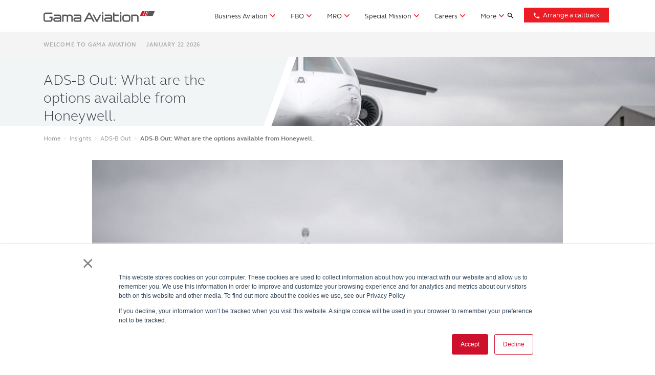

--- FILE ---
content_type: text/html; charset=UTF-8
request_url: https://www.gamaaviation.com/insights/ads-b-discussion-honeywell/
body_size: 24336
content:
<!DOCTYPE html>
<html lang="en-GB" prefix="og: http://ogp.me/ns#">
<head>
	<meta charset="UTF-8">
	<meta http-equiv="X-UA-Compatible" content="IE=edge">
	<meta name="viewport" content="width=device-width, initial-scale=1.0, maximum-scale=1, minimum-scale=1, user-scalable=no">
	<meta name="mobile-web-app-capable" content="yes">
	<meta name="apple-mobile-web-app-capable" content="yes">
	<meta name="apple-mobile-web-app-title" content="Gama Aviation - ">
	<link rel="profile" href="http://gmpg.org/xfn/11">
	

	<link rel="icon" type="image/png" href="/favicon-32x32.png" sizes="32x32" />
	<link rel="icon" type="image/png" href="/favicon-16x16.png" sizes="16x16" />

	<title>ADS-B Out discussion with Honeywell on how to meet the mandate.</title>
<meta name='robots' content='max-image-preview:large' />
<link rel="alternate" hreflang="en" href="https://www.gamaaviation.com/insights/ads-b-discussion-honeywell/" />
<link rel="alternate" hreflang="x-default" href="https://www.gamaaviation.com/insights/ads-b-discussion-honeywell/" />


<meta name="description" content="In this edition of our Insights blog, our ADS-B Out discussion involves Honeywell to understand from an OEMs perspective how compliance can be reached. Click here for the informative 20 minute ADS-B Out discussion."/>
<link rel="canonical" href="https://www.gamaaviation.com/insights/ads-b-discussion-honeywell/" />
<meta property="og:locale" content="en_GB" />
<meta property="og:type" content="article" />
<meta property="og:title" content="ADS-B Out discussion with Honeywell on how to meet the mandate." />
<meta property="og:description" content="In this edition of our Insights blog, our ADS-B Out discussion involves Honeywell to understand from an OEMs perspective how compliance can be reached. Click here for the informative 20 minute ADS-B Out discussion." />
<meta property="og:url" content="https://www.gamaaviation.com/insights/ads-b-discussion-honeywell/" />
<meta property="og:site_name" content="Gama Aviation" />
<meta property="og:image" content="https://www.gamaaviation.com/wp-content/uploads/2018/10/dassault-falcon-7x-7.jpg" />
<meta property="og:image:secure_url" content="https://www.gamaaviation.com/wp-content/uploads/2018/10/dassault-falcon-7x-7.jpg" />
<meta property="og:image:width" content="1800" />
<meta property="og:image:height" content="1200" />
<meta name="twitter:card" content="summary" />
<meta name="twitter:description" content="In this edition of our Insights blog, our ADS-B Out discussion involves Honeywell to understand from an OEMs perspective how compliance can be reached. Click here for the informative 20 minute ADS-B Out discussion." />
<meta name="twitter:title" content="ADS-B Out discussion with Honeywell on how to meet the mandate." />
<meta name="twitter:image" content="https://www.gamaaviation.com/wp-content/uploads/2018/10/dassault-falcon-7x-7.jpg" />
<script type='application/ld+json'>{"@context":"http:\/\/schema.org","@type":"WebSite","@id":"#website","url":"https:\/\/www.gamaaviation.com\/","name":"Gama Aviation","potentialAction":{"@type":"SearchAction","target":"https:\/\/www.gamaaviation.com\/?s={search_term_string}","query-input":"required name=search_term_string"}}</script>


<link rel='dns-prefetch' href='//static.addtoany.com' />
<link rel='dns-prefetch' href='//www.google.com' />
<link rel='dns-prefetch' href='//cdnjs.cloudflare.com' />
<link rel="alternate" title="oEmbed (JSON)" type="application/json+oembed" href="https://www.gamaaviation.com/wp-json/oembed/1.0/embed?url=https%3A%2F%2Fwww.gamaaviation.com%2Finsights%2Fads-b-discussion-honeywell%2F" />
<link rel="alternate" title="oEmbed (XML)" type="text/xml+oembed" href="https://www.gamaaviation.com/wp-json/oembed/1.0/embed?url=https%3A%2F%2Fwww.gamaaviation.com%2Finsights%2Fads-b-discussion-honeywell%2F&#038;format=xml" />
<style id='wp-img-auto-sizes-contain-inline-css' type='text/css'>
img:is([sizes=auto i],[sizes^="auto," i]){contain-intrinsic-size:3000px 1500px}
/*# sourceURL=wp-img-auto-sizes-contain-inline-css */
</style>
<style id='classic-theme-styles-inline-css' type='text/css'>
/*! This file is auto-generated */
.wp-block-button__link{color:#fff;background-color:#32373c;border-radius:9999px;box-shadow:none;text-decoration:none;padding:calc(.667em + 2px) calc(1.333em + 2px);font-size:1.125em}.wp-block-file__button{background:#32373c;color:#fff;text-decoration:none}
/*# sourceURL=/wp-includes/css/classic-themes.min.css */
</style>
<link rel='stylesheet' id='mpp_gutenberg-css' href='https://www.gamaaviation.com/wp-content/plugins/metronet-profile-picture/dist/blocks.style.build.css?x73161' type='text/css' media='all' />
<link rel='stylesheet' id='gama-plugin-css' href='https://www.gamaaviation.com/wp-content/plugins/gama-plugin/public/css/gama-plugin-public.css?x73161' type='text/css' media='all' />
<link rel='stylesheet' id='rs-plugin-settings-css' href='https://www.gamaaviation.com/wp-content/plugins/revslider/public/assets/css/settings.css?x73161' type='text/css' media='all' />
<style id='rs-plugin-settings-inline-css' type='text/css'>
#rs-demo-id {}
/*# sourceURL=rs-plugin-settings-inline-css */
</style>
<link rel='stylesheet' id='wpml-legacy-dropdown-0-css' href='https://www.gamaaviation.com/wp-content/plugins/sitepress-multilingual-cms/templates/language-switchers/legacy-dropdown/style.min.css?x73161' type='text/css' media='all' />
<style id='wpml-legacy-dropdown-0-inline-css' type='text/css'>
.wpml-ls-statics-shortcode_actions a, .wpml-ls-statics-shortcode_actions .wpml-ls-sub-menu a, .wpml-ls-statics-shortcode_actions .wpml-ls-sub-menu a:link, .wpml-ls-statics-shortcode_actions li:not(.wpml-ls-current-language) .wpml-ls-link, .wpml-ls-statics-shortcode_actions li:not(.wpml-ls-current-language) .wpml-ls-link:link {color:#6b6b6b;}.wpml-ls-statics-shortcode_actions .wpml-ls-sub-menu a:hover,.wpml-ls-statics-shortcode_actions .wpml-ls-sub-menu a:focus, .wpml-ls-statics-shortcode_actions .wpml-ls-sub-menu a:link:hover, .wpml-ls-statics-shortcode_actions .wpml-ls-sub-menu a:link:focus {color:#ffffff;background-color:#343741;}
/*# sourceURL=wpml-legacy-dropdown-0-inline-css */
</style>
<link rel='stylesheet' id='understrap-styles-css' href='https://www.gamaaviation.com/wp-content/themes/understrap/css/theme.min.css?x73161' type='text/css' media='all' />
<link rel='stylesheet' id='slick-css' href='https://www.gamaaviation.com/wp-content/themes/gamaaviation/assets/slick.css?x73161' type='text/css' media='all' />
<link rel='stylesheet' id='font-awesome-css' href='https://cdnjs.cloudflare.com/ajax/libs/font-awesome/6.4.2/css/all.min.css?ver=6.9' type='text/css' media='all' />
<link rel='stylesheet' id='gama-styles-css' href='https://www.gamaaviation.com/wp-content/themes/gamaaviation/style.css?x73161' type='text/css' media='all' />
<link rel='stylesheet' id='bootstrap-select-css' href='https://www.gamaaviation.com/wp-content/themes/gamaaviation/assets/bootstrap-select.min.css?x73161' type='text/css' media='all' />
<link rel='stylesheet' id='addtoany-css' href='https://www.gamaaviation.com/wp-content/plugins/add-to-any/addtoany.min.css?x73161' type='text/css' media='all' />
<link rel='stylesheet' id='ubermenu-css' href='https://www.gamaaviation.com/wp-content/plugins/ubermenu/pro/assets/css/ubermenu.min.css?x73161' type='text/css' media='all' />
<link rel='stylesheet' id='ubermenu-minimal-css' href='https://www.gamaaviation.com/wp-content/plugins/ubermenu/assets/css/skins/minimal.css?x73161' type='text/css' media='all' />
<link rel='stylesheet' id='bellows-css' href='https://www.gamaaviation.com/wp-content/plugins/bellows-accordion-menu/assets/css/bellows.min.css?x73161' type='text/css' media='all' />
<script type="text/javascript" id="wpml-cookie-js-extra">
/* <![CDATA[ */
var wpml_cookies = {"wp-wpml_current_language":{"value":"en","expires":1,"path":"/"}};
var wpml_cookies = {"wp-wpml_current_language":{"value":"en","expires":1,"path":"/"}};
//# sourceURL=wpml-cookie-js-extra
/* ]]> */
</script>
<script type="text/javascript" src="https://www.gamaaviation.com/wp-content/plugins/sitepress-multilingual-cms/res/js/cookies/language-cookie.js?x73161" id="wpml-cookie-js" defer="defer" data-wp-strategy="defer"></script>
<script type="text/javascript" src="https://www.gamaaviation.com/wp-includes/js/jquery/jquery.min.js?x73161" id="jquery-core-js"></script>
<script type="text/javascript" id="addtoany-core-js-before">
/* <![CDATA[ */
window.a2a_config=window.a2a_config||{};a2a_config.callbacks=[];a2a_config.overlays=[];a2a_config.templates={};a2a_localize = {
	Share: "Share",
	Save: "Save",
	Subscribe: "Subscribe",
	Email: "Email",
	Bookmark: "Bookmark",
	ShowAll: "Show All",
	ShowLess: "Show less",
	FindServices: "Find service(s)",
	FindAnyServiceToAddTo: "Instantly find any service to add to",
	PoweredBy: "Powered by",
	ShareViaEmail: "Share via email",
	SubscribeViaEmail: "Subscribe via email",
	BookmarkInYourBrowser: "Bookmark in your browser",
	BookmarkInstructions: "Press Ctrl+D or \u2318+D to bookmark this page",
	AddToYourFavorites: "Add to your favourites",
	SendFromWebOrProgram: "Send from any email address or email program",
	EmailProgram: "Email program",
	More: "More&#8230;",
	ThanksForSharing: "Thanks for sharing!",
	ThanksForFollowing: "Thanks for following!"
};


//# sourceURL=addtoany-core-js-before
/* ]]> */
</script>
<script type="text/javascript" defer src="https://static.addtoany.com/menu/page.js" id="addtoany-core-js"></script>
<script type="text/javascript" defer src="https://www.gamaaviation.com/wp-content/plugins/add-to-any/addtoany.min.js?x73161" id="addtoany-jquery-js"></script>
<script type="text/javascript" src="https://www.gamaaviation.com/wp-content/plugins/gama-plugin/public/js/gama-plugin-public.js?x73161" id="gama-plugin-js"></script>
<script type="text/javascript" src="https://www.gamaaviation.com/wp-content/plugins/revslider/public/assets/js/jquery.themepunch.tools.min.js?x73161" id="tp-tools-js"></script>
<script type="text/javascript" src="https://www.gamaaviation.com/wp-content/plugins/revslider/public/assets/js/jquery.themepunch.revolution.min.js?x73161" id="revmin-js"></script>
<script type="text/javascript" src="https://www.gamaaviation.com/wp-content/plugins/sitepress-multilingual-cms/templates/language-switchers/legacy-dropdown/script.min.js?x73161" id="wpml-legacy-dropdown-0-js"></script>
<script type="text/javascript" src="https://www.gamaaviation.com/wp-content/themes/gamaaviation/js/libs/jquery.matchHeight.js?x73161" id="matchheight-js"></script>
<script type="text/javascript" src="https://www.gamaaviation.com/wp-content/themes/gamaaviation/js/libs/modernizr-custom.js?x73161" id="modernizr-js"></script>
<script type="text/javascript" src="https://www.google.com/recaptcha/api.js?ver=6.9" id="recaptcha-js"></script>
<script type="text/javascript" src="https://www.gamaaviation.com/wp-content/themes/gamaaviation/js/analytics.js?x73161" id="analytics-js"></script>
<script type="text/javascript" id="wpml-browser-redirect-js-extra">
/* <![CDATA[ */
var wpml_browser_redirect_params = {"pageLanguage":"en","languageUrls":{"en_gb":"https://www.gamaaviation.com/insights/ads-b-discussion-honeywell/","en":"https://www.gamaaviation.com/insights/ads-b-discussion-honeywell/","gb":"https://www.gamaaviation.com/insights/ads-b-discussion-honeywell/"},"cookie":{"name":"_icl_visitor_lang_js","domain":"www.gamaaviation.com","path":"/","expiration":24}};
//# sourceURL=wpml-browser-redirect-js-extra
/* ]]> */
</script>
<script type="text/javascript" src="https://www.gamaaviation.com/wp-content/plugins/sitepress-multilingual-cms/dist/js/browser-redirect/app.js?x73161" id="wpml-browser-redirect-js"></script>
<style id="bellows-custom-generated-css">
/* Status: Loaded from Transient */

</style><style id="ubermenu-custom-generated-css">
/** UberMenu Custom Menu Styles (Customizer) **/
/* main */
 .ubermenu.ubermenu-main { background:none; border:none; box-shadow:none; }
 .ubermenu.ubermenu-main .ubermenu-item-level-0 > .ubermenu-target { border:none; box-shadow:none; }
 .ubermenu.ubermenu-main.ubermenu-horizontal .ubermenu-submenu-drop.ubermenu-submenu-align-left_edge_bar, .ubermenu.ubermenu-main.ubermenu-horizontal .ubermenu-submenu-drop.ubermenu-submenu-align-full_width { left:0; }
 .ubermenu.ubermenu-main.ubermenu-horizontal .ubermenu-item-level-0.ubermenu-active > .ubermenu-submenu-drop, .ubermenu.ubermenu-main.ubermenu-horizontal:not(.ubermenu-transition-shift) .ubermenu-item-level-0 > .ubermenu-submenu-drop { margin-top:0; }


/** UberMenu Custom Menu Item Styles (Menu Item Settings) **/
/* 24716 */  .ubermenu .ubermenu-item.ubermenu-item-24716 > .ubermenu-target { background:#dd3333; color:#ffffff; }
             .ubermenu .ubermenu-item.ubermenu-item-24716.ubermenu-active > .ubermenu-target, .ubermenu .ubermenu-item.ubermenu-item-24716 > .ubermenu-target:hover, .ubermenu .ubermenu-submenu .ubermenu-item.ubermenu-item-24716.ubermenu-active > .ubermenu-target, .ubermenu .ubermenu-submenu .ubermenu-item.ubermenu-item-24716 > .ubermenu-target:hover { background:#dd3333; }
             .ubermenu .ubermenu-item.ubermenu-item-24716.ubermenu-current-menu-item > .ubermenu-target,.ubermenu .ubermenu-item.ubermenu-item-24716.ubermenu-current-menu-ancestor > .ubermenu-target { background:#dd3333; }

/* Status: Loaded from Transient */

</style><style type="text/css">.broken_link, a.broken_link {
	text-decoration: line-through;
}</style>
<script type="text/javascript">function setREVStartSize(e){
				try{ var i=jQuery(window).width(),t=9999,r=0,n=0,l=0,f=0,s=0,h=0;					
					if(e.responsiveLevels&&(jQuery.each(e.responsiveLevels,function(e,f){f>i&&(t=r=f,l=e),i>f&&f>r&&(r=f,n=e)}),t>r&&(l=n)),f=e.gridheight[l]||e.gridheight[0]||e.gridheight,s=e.gridwidth[l]||e.gridwidth[0]||e.gridwidth,h=i/s,h=h>1?1:h,f=Math.round(h*f),"fullscreen"==e.sliderLayout){var u=(e.c.width(),jQuery(window).height());if(void 0!=e.fullScreenOffsetContainer){var c=e.fullScreenOffsetContainer.split(",");if (c) jQuery.each(c,function(e,i){u=jQuery(i).length>0?u-jQuery(i).outerHeight(!0):u}),e.fullScreenOffset.split("%").length>1&&void 0!=e.fullScreenOffset&&e.fullScreenOffset.length>0?u-=jQuery(window).height()*parseInt(e.fullScreenOffset,0)/100:void 0!=e.fullScreenOffset&&e.fullScreenOffset.length>0&&(u-=parseInt(e.fullScreenOffset,0))}f=u}else void 0!=e.minHeight&&f<e.minHeight&&(f=e.minHeight);e.c.closest(".rev_slider_wrapper").css({height:f})					
				}catch(d){console.log("Failure at Presize of Slider:"+d)}
			};</script>
<noscript><style id="rocket-lazyload-nojs-css">.rll-youtube-player, [data-lazy-src]{display:none !important;}</style></noscript>
	
	<script>(function(w,d,s,l,i){w[l]=w[l]||[];w[l].push({'gtm.start':
	new Date().getTime(),event:'gtm.js'});var f=d.getElementsByTagName(s)[0],
	j=d.createElement(s),dl=l!='dataLayer'?'&l='+l:'';j.async=true;j.src=
	'https://www.googletagmanager.com/gtm.js?id='+i+dl;f.parentNode.insertBefore(j,f);
	})(window,document,'script','dataLayer','GTM-TQ997DH');</script>
	
<style id='global-styles-inline-css' type='text/css'>
:root{--wp--preset--aspect-ratio--square: 1;--wp--preset--aspect-ratio--4-3: 4/3;--wp--preset--aspect-ratio--3-4: 3/4;--wp--preset--aspect-ratio--3-2: 3/2;--wp--preset--aspect-ratio--2-3: 2/3;--wp--preset--aspect-ratio--16-9: 16/9;--wp--preset--aspect-ratio--9-16: 9/16;--wp--preset--color--black: #000000;--wp--preset--color--cyan-bluish-gray: #abb8c3;--wp--preset--color--white: #ffffff;--wp--preset--color--pale-pink: #f78da7;--wp--preset--color--vivid-red: #cf2e2e;--wp--preset--color--luminous-vivid-orange: #ff6900;--wp--preset--color--luminous-vivid-amber: #fcb900;--wp--preset--color--light-green-cyan: #7bdcb5;--wp--preset--color--vivid-green-cyan: #00d084;--wp--preset--color--pale-cyan-blue: #8ed1fc;--wp--preset--color--vivid-cyan-blue: #0693e3;--wp--preset--color--vivid-purple: #9b51e0;--wp--preset--gradient--vivid-cyan-blue-to-vivid-purple: linear-gradient(135deg,rgb(6,147,227) 0%,rgb(155,81,224) 100%);--wp--preset--gradient--light-green-cyan-to-vivid-green-cyan: linear-gradient(135deg,rgb(122,220,180) 0%,rgb(0,208,130) 100%);--wp--preset--gradient--luminous-vivid-amber-to-luminous-vivid-orange: linear-gradient(135deg,rgb(252,185,0) 0%,rgb(255,105,0) 100%);--wp--preset--gradient--luminous-vivid-orange-to-vivid-red: linear-gradient(135deg,rgb(255,105,0) 0%,rgb(207,46,46) 100%);--wp--preset--gradient--very-light-gray-to-cyan-bluish-gray: linear-gradient(135deg,rgb(238,238,238) 0%,rgb(169,184,195) 100%);--wp--preset--gradient--cool-to-warm-spectrum: linear-gradient(135deg,rgb(74,234,220) 0%,rgb(151,120,209) 20%,rgb(207,42,186) 40%,rgb(238,44,130) 60%,rgb(251,105,98) 80%,rgb(254,248,76) 100%);--wp--preset--gradient--blush-light-purple: linear-gradient(135deg,rgb(255,206,236) 0%,rgb(152,150,240) 100%);--wp--preset--gradient--blush-bordeaux: linear-gradient(135deg,rgb(254,205,165) 0%,rgb(254,45,45) 50%,rgb(107,0,62) 100%);--wp--preset--gradient--luminous-dusk: linear-gradient(135deg,rgb(255,203,112) 0%,rgb(199,81,192) 50%,rgb(65,88,208) 100%);--wp--preset--gradient--pale-ocean: linear-gradient(135deg,rgb(255,245,203) 0%,rgb(182,227,212) 50%,rgb(51,167,181) 100%);--wp--preset--gradient--electric-grass: linear-gradient(135deg,rgb(202,248,128) 0%,rgb(113,206,126) 100%);--wp--preset--gradient--midnight: linear-gradient(135deg,rgb(2,3,129) 0%,rgb(40,116,252) 100%);--wp--preset--font-size--small: 13px;--wp--preset--font-size--medium: 20px;--wp--preset--font-size--large: 36px;--wp--preset--font-size--x-large: 42px;--wp--preset--spacing--20: 0.44rem;--wp--preset--spacing--30: 0.67rem;--wp--preset--spacing--40: 1rem;--wp--preset--spacing--50: 1.5rem;--wp--preset--spacing--60: 2.25rem;--wp--preset--spacing--70: 3.38rem;--wp--preset--spacing--80: 5.06rem;--wp--preset--shadow--natural: 6px 6px 9px rgba(0, 0, 0, 0.2);--wp--preset--shadow--deep: 12px 12px 50px rgba(0, 0, 0, 0.4);--wp--preset--shadow--sharp: 6px 6px 0px rgba(0, 0, 0, 0.2);--wp--preset--shadow--outlined: 6px 6px 0px -3px rgb(255, 255, 255), 6px 6px rgb(0, 0, 0);--wp--preset--shadow--crisp: 6px 6px 0px rgb(0, 0, 0);}:where(.is-layout-flex){gap: 0.5em;}:where(.is-layout-grid){gap: 0.5em;}body .is-layout-flex{display: flex;}.is-layout-flex{flex-wrap: wrap;align-items: center;}.is-layout-flex > :is(*, div){margin: 0;}body .is-layout-grid{display: grid;}.is-layout-grid > :is(*, div){margin: 0;}:where(.wp-block-columns.is-layout-flex){gap: 2em;}:where(.wp-block-columns.is-layout-grid){gap: 2em;}:where(.wp-block-post-template.is-layout-flex){gap: 1.25em;}:where(.wp-block-post-template.is-layout-grid){gap: 1.25em;}.has-black-color{color: var(--wp--preset--color--black) !important;}.has-cyan-bluish-gray-color{color: var(--wp--preset--color--cyan-bluish-gray) !important;}.has-white-color{color: var(--wp--preset--color--white) !important;}.has-pale-pink-color{color: var(--wp--preset--color--pale-pink) !important;}.has-vivid-red-color{color: var(--wp--preset--color--vivid-red) !important;}.has-luminous-vivid-orange-color{color: var(--wp--preset--color--luminous-vivid-orange) !important;}.has-luminous-vivid-amber-color{color: var(--wp--preset--color--luminous-vivid-amber) !important;}.has-light-green-cyan-color{color: var(--wp--preset--color--light-green-cyan) !important;}.has-vivid-green-cyan-color{color: var(--wp--preset--color--vivid-green-cyan) !important;}.has-pale-cyan-blue-color{color: var(--wp--preset--color--pale-cyan-blue) !important;}.has-vivid-cyan-blue-color{color: var(--wp--preset--color--vivid-cyan-blue) !important;}.has-vivid-purple-color{color: var(--wp--preset--color--vivid-purple) !important;}.has-black-background-color{background-color: var(--wp--preset--color--black) !important;}.has-cyan-bluish-gray-background-color{background-color: var(--wp--preset--color--cyan-bluish-gray) !important;}.has-white-background-color{background-color: var(--wp--preset--color--white) !important;}.has-pale-pink-background-color{background-color: var(--wp--preset--color--pale-pink) !important;}.has-vivid-red-background-color{background-color: var(--wp--preset--color--vivid-red) !important;}.has-luminous-vivid-orange-background-color{background-color: var(--wp--preset--color--luminous-vivid-orange) !important;}.has-luminous-vivid-amber-background-color{background-color: var(--wp--preset--color--luminous-vivid-amber) !important;}.has-light-green-cyan-background-color{background-color: var(--wp--preset--color--light-green-cyan) !important;}.has-vivid-green-cyan-background-color{background-color: var(--wp--preset--color--vivid-green-cyan) !important;}.has-pale-cyan-blue-background-color{background-color: var(--wp--preset--color--pale-cyan-blue) !important;}.has-vivid-cyan-blue-background-color{background-color: var(--wp--preset--color--vivid-cyan-blue) !important;}.has-vivid-purple-background-color{background-color: var(--wp--preset--color--vivid-purple) !important;}.has-black-border-color{border-color: var(--wp--preset--color--black) !important;}.has-cyan-bluish-gray-border-color{border-color: var(--wp--preset--color--cyan-bluish-gray) !important;}.has-white-border-color{border-color: var(--wp--preset--color--white) !important;}.has-pale-pink-border-color{border-color: var(--wp--preset--color--pale-pink) !important;}.has-vivid-red-border-color{border-color: var(--wp--preset--color--vivid-red) !important;}.has-luminous-vivid-orange-border-color{border-color: var(--wp--preset--color--luminous-vivid-orange) !important;}.has-luminous-vivid-amber-border-color{border-color: var(--wp--preset--color--luminous-vivid-amber) !important;}.has-light-green-cyan-border-color{border-color: var(--wp--preset--color--light-green-cyan) !important;}.has-vivid-green-cyan-border-color{border-color: var(--wp--preset--color--vivid-green-cyan) !important;}.has-pale-cyan-blue-border-color{border-color: var(--wp--preset--color--pale-cyan-blue) !important;}.has-vivid-cyan-blue-border-color{border-color: var(--wp--preset--color--vivid-cyan-blue) !important;}.has-vivid-purple-border-color{border-color: var(--wp--preset--color--vivid-purple) !important;}.has-vivid-cyan-blue-to-vivid-purple-gradient-background{background: var(--wp--preset--gradient--vivid-cyan-blue-to-vivid-purple) !important;}.has-light-green-cyan-to-vivid-green-cyan-gradient-background{background: var(--wp--preset--gradient--light-green-cyan-to-vivid-green-cyan) !important;}.has-luminous-vivid-amber-to-luminous-vivid-orange-gradient-background{background: var(--wp--preset--gradient--luminous-vivid-amber-to-luminous-vivid-orange) !important;}.has-luminous-vivid-orange-to-vivid-red-gradient-background{background: var(--wp--preset--gradient--luminous-vivid-orange-to-vivid-red) !important;}.has-very-light-gray-to-cyan-bluish-gray-gradient-background{background: var(--wp--preset--gradient--very-light-gray-to-cyan-bluish-gray) !important;}.has-cool-to-warm-spectrum-gradient-background{background: var(--wp--preset--gradient--cool-to-warm-spectrum) !important;}.has-blush-light-purple-gradient-background{background: var(--wp--preset--gradient--blush-light-purple) !important;}.has-blush-bordeaux-gradient-background{background: var(--wp--preset--gradient--blush-bordeaux) !important;}.has-luminous-dusk-gradient-background{background: var(--wp--preset--gradient--luminous-dusk) !important;}.has-pale-ocean-gradient-background{background: var(--wp--preset--gradient--pale-ocean) !important;}.has-electric-grass-gradient-background{background: var(--wp--preset--gradient--electric-grass) !important;}.has-midnight-gradient-background{background: var(--wp--preset--gradient--midnight) !important;}.has-small-font-size{font-size: var(--wp--preset--font-size--small) !important;}.has-medium-font-size{font-size: var(--wp--preset--font-size--medium) !important;}.has-large-font-size{font-size: var(--wp--preset--font-size--large) !important;}.has-x-large-font-size{font-size: var(--wp--preset--font-size--x-large) !important;}
/*# sourceURL=global-styles-inline-css */
</style>
<link rel='stylesheet' id='font-awesome-brands-css' href='https://www.gamaaviation.com/wp-content/plugins/the-social-links/assets/css/brands.min.css?x73161' type='text/css' media='all' />
<link rel='stylesheet' id='font-awesome-solid-css' href='https://www.gamaaviation.com/wp-content/plugins/the-social-links/assets/css/solid.min.css?x73161' type='text/css' media='all' />
<link rel='stylesheet' id='the-social-links-css' href='https://www.gamaaviation.com/wp-content/plugins/the-social-links/assets/css/style.css?x73161' type='text/css' media='all' />
</head>

<body class="wp-singular insights-template-default single single-insights postid-12841 wp-theme-understrap wp-child-theme-gamaaviation group-blog">
	
	<noscript><iframe src="https://www.googletagmanager.com/ns.html?id=GTM-TQ997DH" height="0" width="0" style="display:none;visibility:hidden"></iframe></noscript>
	

	
	<script type="text/javascript"> _linkedin_partner_id = "2940970"; window._linkedin_data_partner_ids = window._linkedin_data_partner_ids || []; window._linkedin_data_partner_ids.push(_linkedin_partner_id); </script><script type="text/javascript"> (function(l) { if (!l){window.lintrk = function(a,b){window.lintrk.q.push([a,b])}; window.lintrk.q=[]} var s = document.getElementsByTagName("script")[0]; var b = document.createElement("script"); b.type = "text/javascript";b.async = true; b.src = "https://snap.licdn.com/li.lms-analytics/insight.min.js"; s.parentNode.insertBefore(b, s);})(window.lintrk); </script>
	<noscript><img height="1" width="1" style="display:none;" alt="" src="https://px.ads.linkedin.com/collect/?pid=2940970&fmt=gif" /></noscript>
	

	
	
	<div class="modal custom fade" id="modal-callback" tabindex="-1" role="dialog">
		<div class="modal-dialog" role="document">
			<div class="modal-content">
				<div class="modal-header">
					<h4 class="modal-title">Request a call back</h4>
                    <button type="button" class="close" data-dismiss="modal" aria-label="Close"><span aria-hidden="true">&times;</span></button>
				</div>
				<div class="modal-body">
                    <!--[if lte IE 8]>
<script charset="utf-8" type="text/javascript" src="//js.hsforms.net/forms/v2-legacy.js"></script>
<![endif]-->
<script charset="utf-8" type="text/javascript" src="//js.hsforms.net/forms/v2.js"></script>
<script>
  hbspt.forms.create({
	portalId: "5055488",
	formId: "4e78aec9-9338-487b-82dc-d2c6ef061f40"
});
</script>                </div>
				<div id="feedback"></div>
			</div>
		</div>
	</div>

	
	
	<div class="search-wrapper" tabindex="-1" role="dialog">
		<div class="search-close" id="searchclose"></div>
		<div class="search-popup" id="searchpopup">
			<div class="container">
				<div class="row">
					<div class="col-sm-7">
						<h2>Search Gama Aviation</h2>
						<form method="get" id="searchform" action="https://www.gamaaviation.com/" role="search">
	<div class="input-group">
    <i class="material-icons">search</i>
		<input class="field form-control gama-search-term" id="s" name="s" type="text"
			placeholder="Search Gama Aviation">
		<span class="input-group-btn">
			<input class="submit btn btn-primary gama-search-btn" id="searchsubmit" name="submit" type="submit"
			value="Search">
	</span>
	</div>
</form>
					</div>
				</div>
				<span class="search-popup-close"><i class="material-icons">clear</i></span>
			</div>
		</div>
	</div>

	<div class="wrapper-header">

		
		<div class="wrapper-fluid wrapper-navbar" id="wrapper-navbar">

			<a class="skip-link screen-reader-text sr-only sr-only-focusable" href="#content">Skip to content</a>

			
			<div class="mini-menu-popup">

	<div class="navbar-ham">
		<i class="material-icons">close</i>
	</div>

	<nav id="bellows-main-2" class="bellows bellows-nojs bellows-main bellows-source-menu bellows-align-full bellows-skin-none bellows-type-"><ul id="menu-main-navigation" class="bellows-nav" data-bellows-config="main"><li id="menu-item-19861" class="bellows-menu-item bellows-menu-item-type-post_type bellows-menu-item-object-page bellows-menu-item-has-children bellows-menu-item-19861 bellows-item-level-0"><a  href="https://www.gamaaviation.com/business-aviation/" class="bellows-target"><span class="bellows-target-title bellows-target-text">Business Aviation</span><button class="bellows-subtoggle" aria-label="Toggle Submenu"><i class="bellows-subtoggle-icon-expand fa fa-chevron-down"></i><i class="bellows-subtoggle-icon-collapse fa fa-chevron-up"></i></button></a>
<ul class="bellows-submenu">
		<li id="menu-item-25989" class="bellows-menu-item bellows-menu-item-type-custom bellows-menu-item-object-custom bellows-menu-item-has-children bellows-menu-item-25989 bellows-item-level-2"><a  href="#" class="bellows-target"><span class="bellows-target-title bellows-target-text">Charter</span><button class="bellows-subtoggle" aria-label="Toggle Submenu"><i class="bellows-subtoggle-icon-expand fa fa-chevron-down"></i><i class="bellows-subtoggle-icon-collapse fa fa-chevron-up"></i></button></a>
		<ul class="bellows-submenu">
			<li id="menu-item-19988" class="bellows-menu-item bellows-menu-item-type-post_type bellows-menu-item-object-page bellows-menu-item-19988 bellows-item-level-3"><a  href="https://www.gamaaviation.com/business-aviation/business-aviation-charter/" class="bellows-target"><span class="bellows-target-title bellows-target-text">Charter services</span></a></li>
			<li id="menu-item-21960" class="bellows-menu-item bellows-menu-item-type-post_type bellows-menu-item-object-page bellows-menu-item-21960 bellows-item-level-3"><a  href="https://www.gamaaviation.com/business-aviation/charter-solutions-team/" class="bellows-target"><span class="bellows-target-title bellows-target-text">Our charter team</span></a></li>
			<li id="menu-item-23064" class="bellows-menu-item bellows-menu-item-type-post_type bellows-menu-item-object-page bellows-menu-item-23064 bellows-item-level-3"><a  href="https://www.gamaaviation.com/business-aviation/carbon-offsetting/" class="bellows-target"><span class="bellows-target-title bellows-target-text">Carbon Offsetting</span></a></li>
			<li id="menu-item-20050" class="bellows-menu-item bellows-menu-item-type-post_type bellows-menu-item-object-services bellows-menu-item-20050 bellows-item-level-3"><a  href="https://www.gamaaviation.com/services/charter-terms-conditions/" class="bellows-target"><span class="bellows-target-title bellows-target-text">Charter T&#038;Cs</span></a></li>
		</ul>
</li>
		<li id="menu-item-25990" class="bellows-menu-item bellows-menu-item-type-custom bellows-menu-item-object-custom bellows-menu-item-has-children bellows-menu-item-25990 bellows-item-level-2"><a  href="#" class="bellows-target"><span class="bellows-target-title bellows-target-text">Aircraft Management</span><button class="bellows-subtoggle" aria-label="Toggle Submenu"><i class="bellows-subtoggle-icon-expand fa fa-chevron-down"></i><i class="bellows-subtoggle-icon-collapse fa fa-chevron-up"></i></button></a>
		<ul class="bellows-submenu">
			<li id="menu-item-19989" class="bellows-menu-item bellows-menu-item-type-post_type bellows-menu-item-object-page bellows-menu-item-19989 bellows-item-level-3"><a  href="https://www.gamaaviation.com/business-aviation/business-aviation-management/" class="bellows-target"><span class="bellows-target-title bellows-target-text">Aircraft management</span></a></li>
			<li id="menu-item-23065" class="bellows-menu-item bellows-menu-item-type-post_type bellows-menu-item-object-page bellows-menu-item-23065 bellows-item-level-3"><a  href="https://www.gamaaviation.com/business-aviation/carbon-offsetting/" class="bellows-target"><span class="bellows-target-title bellows-target-text">Carbon Offsetting</span></a></li>
			<li id="menu-item-26153" class="bellows-menu-item bellows-menu-item-type-post_type bellows-menu-item-object-management bellows-menu-item-26153 bellows-item-level-3"><a  href="https://www.gamaaviation.com/management/aircraft-management-enquiries/" class="bellows-target"><span class="bellows-target-title bellows-target-text">Contact us</span></a></li>
		</ul>
</li>
</ul>
</li>
<li id="menu-item-20003" class="bellows-menu-item bellows-menu-item-type-post_type bellows-menu-item-object-page bellows-menu-item-has-children bellows-menu-item-20003 bellows-item-level-0"><a  href="https://www.gamaaviation.com/business-aviation/business-aviation-fbo-network/" class="bellows-target"><span class="bellows-target-title bellows-target-text">FBO</span><button class="bellows-subtoggle" aria-label="Toggle Submenu"><i class="bellows-subtoggle-icon-expand fa fa-chevron-down"></i><i class="bellows-subtoggle-icon-collapse fa fa-chevron-up"></i></button></a>
<ul class="bellows-submenu">
	<li id="menu-item-25975" class="bellows-menu-item bellows-menu-item-type-post_type bellows-menu-item-object-locations bellows-menu-item-25975 bellows-item-level-1"><a  href="https://www.gamaaviation.com/locations/jersey-airport/" class="bellows-target"><span class="bellows-target-title bellows-target-text">Jersey, CI</span></a></li>
	<li id="menu-item-21589" class="bellows-menu-item bellows-menu-item-type-post_type bellows-menu-item-object-locations bellows-menu-item-21589 bellows-item-level-1"><a  href="https://www.gamaaviation.com/locations/glasgow/" class="bellows-target"><span class="bellows-target-title bellows-target-text">Glasgow, UK</span></a></li>
	<li id="menu-item-21590" class="bellows-menu-item bellows-menu-item-type-post_type bellows-menu-item-object-locations bellows-menu-item-21590 bellows-item-level-1"><a  href="https://www.gamaaviation.com/locations/sharjah-fbo/" class="bellows-target"><span class="bellows-target-title bellows-target-text">Sharjah, UAE</span></a></li>
</ul>
</li>
<li id="menu-item-25003" class="bellows-menu-item bellows-menu-item-type-post_type bellows-menu-item-object-maintenance bellows-menu-item-has-children bellows-menu-item-25003 bellows-item-level-0"><a  href="https://www.gamaaviation.com/maintenance/mro-services/" class="bellows-target"><span class="bellows-target-title bellows-target-text">MRO</span><button class="bellows-subtoggle" aria-label="Toggle Submenu"><i class="bellows-subtoggle-icon-expand fa fa-chevron-down"></i><i class="bellows-subtoggle-icon-collapse fa fa-chevron-up"></i></button></a>
<ul class="bellows-submenu">
		<li id="menu-item-26004" class="bellows-menu-item bellows-menu-item-type-custom bellows-menu-item-object-custom bellows-menu-item-has-children bellows-menu-item-26004 bellows-item-level-2"><a  href="#" class="bellows-target"><span class="bellows-target-title bellows-target-text">Types</span><button class="bellows-subtoggle" aria-label="Toggle Submenu"><i class="bellows-subtoggle-icon-expand fa fa-chevron-down"></i><i class="bellows-subtoggle-icon-collapse fa fa-chevron-up"></i></button></a>
		<ul class="bellows-submenu">
			<li id="menu-item-24884" class="bellows-menu-item bellows-menu-item-type-post_type bellows-menu-item-object-maintenance bellows-menu-item-24884 bellows-item-level-3"><a  href="https://www.gamaaviation.com/maintenance/embraer-legacy-600-maintenance/" class="bellows-target"><span class="bellows-target-title bellows-target-text">Embraer Legacy 600 and Legacy 650 maintenance</span></a></li>
			<li id="menu-item-24886" class="bellows-menu-item bellows-menu-item-type-post_type bellows-menu-item-object-maintenance bellows-menu-item-24886 bellows-item-level-3"><a  href="https://www.gamaaviation.com/maintenance/bombardier-challenger-maintenance/" class="bellows-target"><span class="bellows-target-title bellows-target-text">Bombardier Challenger maintenance</span></a></li>
			<li id="menu-item-24986" class="bellows-menu-item bellows-menu-item-type-post_type bellows-menu-item-object-maintenance bellows-menu-item-24986 bellows-item-level-3"><a  href="https://www.gamaaviation.com/maintenance/bombardier-global-maintenance/" class="bellows-target"><span class="bellows-target-title bellows-target-text">Bombardier Global maintenance</span></a></li>
			<li id="menu-item-24881" class="bellows-menu-item bellows-menu-item-type-post_type bellows-menu-item-object-maintenance bellows-menu-item-24881 bellows-item-level-3"><a  href="https://www.gamaaviation.com/maintenance/king-air-maintenance/" class="bellows-target"><span class="bellows-target-title bellows-target-text">King Air aircraft maintenance</span></a></li>
			<li id="menu-item-26093" class="bellows-menu-item bellows-menu-item-type-post_type bellows-menu-item-object-maintenance bellows-menu-item-26093 bellows-item-level-3"><a  href="https://www.gamaaviation.com/maintenance/airbus-h145-maintenance-2/" class="bellows-target"><span class="bellows-target-title bellows-target-text">Airbus H145 maintenance</span></a></li>
			<li id="menu-item-26087" class="bellows-menu-item bellows-menu-item-type-post_type bellows-menu-item-object-maintenance bellows-menu-item-26087 bellows-item-level-3"><a  href="https://www.gamaaviation.com/maintenance/leonardo-aw169-maintenance/" class="bellows-target"><span class="bellows-target-title bellows-target-text">Leonardo AW169 maintenance</span></a></li>
			<li id="menu-item-26088" class="bellows-menu-item bellows-menu-item-type-post_type bellows-menu-item-object-maintenance bellows-menu-item-26088 bellows-item-level-3"><a  href="https://www.gamaaviation.com/maintenance/leonardo-aw139-maintenance/" class="bellows-target"><span class="bellows-target-title bellows-target-text">Leonardo AW139 maintenance</span></a></li>
		</ul>
</li>
		<li id="menu-item-26007" class="bellows-menu-item bellows-menu-item-type-custom bellows-menu-item-object-custom bellows-menu-item-has-children bellows-menu-item-26007 bellows-item-level-2"><a  href="#" class="bellows-target"><span class="bellows-target-title bellows-target-text">MST</span><button class="bellows-subtoggle" aria-label="Toggle Submenu"><i class="bellows-subtoggle-icon-expand fa fa-chevron-down"></i><i class="bellows-subtoggle-icon-collapse fa fa-chevron-up"></i></button></a>
		<ul class="bellows-submenu">
			<li id="menu-item-24866" class="bellows-menu-item bellows-menu-item-type-custom bellows-menu-item-object-custom bellows-menu-item-24866 bellows-item-level-3"><a  href="https://www.gamaaviation.com/mobile-support-teams/" class="bellows-target"><span class="bellows-target-title bellows-target-text">AOG MST services</span></a></li>
			<li id="menu-item-24892" class="bellows-menu-item bellows-menu-item-type-post_type bellows-menu-item-object-page bellows-menu-item-24892 bellows-item-level-3"><a  href="https://www.gamaaviation.com/mobile-support-teams/" class="bellows-target"><span class="bellows-target-title bellows-target-text">AOG support</span></a></li>
		</ul>
</li>
		<li id="menu-item-26008" class="bellows-menu-item bellows-menu-item-type-custom bellows-menu-item-object-custom bellows-menu-item-has-children bellows-menu-item-26008 bellows-item-level-2"><a  href="#" class="bellows-target"><span class="bellows-target-title bellows-target-text">Service centre</span><button class="bellows-subtoggle" aria-label="Toggle Submenu"><i class="bellows-subtoggle-icon-expand fa fa-chevron-down"></i><i class="bellows-subtoggle-icon-collapse fa fa-chevron-up"></i></button></a>
		<ul class="bellows-submenu">
			<li id="menu-item-21644" class="bellows-menu-item bellows-menu-item-type-post_type bellows-menu-item-object-maintenance bellows-menu-item-21644 bellows-item-level-3"><a  href="https://www.gamaaviation.com/maintenance/portal/" class="bellows-target"><span class="bellows-target-title bellows-target-text">Maintenance portal login</span></a></li>
			<li id="menu-item-24889" class="bellows-menu-item bellows-menu-item-type-post_type bellows-menu-item-object-maintenance bellows-menu-item-24889 bellows-item-level-3"><a  href="https://www.gamaaviation.com/maintenance/casp-corporate-aircraft-service-program/" class="bellows-target"><span class="bellows-target-title bellows-target-text">CASP®-Corporate Aircraft Service Program</span></a></li>
			<li id="menu-item-20043" class="bellows-menu-item bellows-menu-item-type-post_type bellows-menu-item-object-maintenance bellows-menu-item-20043 bellows-item-level-3"><a  href="https://www.gamaaviation.com/maintenance/mro-terms-conditions/" class="bellows-target"><span class="bellows-target-title bellows-target-text">MRO terms &#038; conditions</span></a></li>
		</ul>
</li>
		<li id="menu-item-26013" class="bellows-menu-item bellows-menu-item-type-custom bellows-menu-item-object-custom bellows-menu-item-has-children bellows-menu-item-26013 bellows-item-level-2"><a  href="#" class="bellows-target"><span class="bellows-target-title bellows-target-text">Services</span><button class="bellows-subtoggle" aria-label="Toggle Submenu"><i class="bellows-subtoggle-icon-expand fa fa-chevron-down"></i><i class="bellows-subtoggle-icon-collapse fa fa-chevron-up"></i></button></a>
		<ul class="bellows-submenu">
			<li id="menu-item-24887" class="bellows-menu-item bellows-menu-item-type-post_type bellows-menu-item-object-maintenance bellows-menu-item-24887 bellows-item-level-3"><a  href="https://www.gamaaviation.com/maintenance/base-maintenance/" class="bellows-target"><span class="bellows-target-title bellows-target-text">Base maintenance</span></a></li>
			<li id="menu-item-24880" class="bellows-menu-item bellows-menu-item-type-post_type bellows-menu-item-object-maintenance bellows-menu-item-24880 bellows-item-level-3"><a  href="https://www.gamaaviation.com/maintenance/line-maintenance/" class="bellows-target"><span class="bellows-target-title bellows-target-text">Line maintenance</span></a></li>
			<li id="menu-item-24891" class="bellows-menu-item bellows-menu-item-type-post_type bellows-menu-item-object-maintenance bellows-menu-item-24891 bellows-item-level-3"><a  href="https://www.gamaaviation.com/maintenance/design/" class="bellows-target"><span class="bellows-target-title bellows-target-text">Design &#038; Production</span></a></li>
			<li id="menu-item-24888" class="bellows-menu-item bellows-menu-item-type-post_type bellows-menu-item-object-maintenance bellows-menu-item-24888 bellows-item-level-3"><a  href="https://www.gamaaviation.com/maintenance/aircraft-interiors/" class="bellows-target"><span class="bellows-target-title bellows-target-text">Aircraft interiors</span></a></li>
			<li id="menu-item-24970" class="bellows-menu-item bellows-menu-item-type-post_type bellows-menu-item-object-maintenance bellows-menu-item-24970 bellows-item-level-3"><a  href="https://www.gamaaviation.com/maintenance/piston-engine-maintenance/" class="bellows-target"><span class="bellows-target-title bellows-target-text">Piston engine maintenance</span></a></li>
		</ul>
</li>
		<li id="menu-item-26014" class="bellows-menu-item bellows-menu-item-type-custom bellows-menu-item-object-custom bellows-menu-item-has-children bellows-menu-item-26014 bellows-item-level-2"><a  href="#" class="bellows-target"><span class="bellows-target-title bellows-target-text">Contact us</span><button class="bellows-subtoggle" aria-label="Toggle Submenu"><i class="bellows-subtoggle-icon-expand fa fa-chevron-down"></i><i class="bellows-subtoggle-icon-collapse fa fa-chevron-up"></i></button></a>
		<ul class="bellows-submenu">
			<li id="menu-item-24907" class="bellows-menu-item bellows-menu-item-type-post_type bellows-menu-item-object-maintenance bellows-menu-item-24907 bellows-item-level-3"><a  href="https://www.gamaaviation.com/maintenance/mro-enquiry-form/" class="bellows-target"><span class="bellows-target-title bellows-target-text">Enquiries</span></a></li>
		</ul>
</li>
</ul>
</li>
<li id="menu-item-21163" class="bellows-menu-item bellows-menu-item-type-post_type bellows-menu-item-object-page bellows-menu-item-has-children bellows-menu-item-21163 bellows-item-level-0"><a  href="https://www.gamaaviation.com/special-mission/" class="bellows-target"><span class="bellows-target-title bellows-target-text">Special Mission</span><button class="bellows-subtoggle" aria-label="Toggle Submenu"><i class="bellows-subtoggle-icon-expand fa fa-chevron-down"></i><i class="bellows-subtoggle-icon-collapse fa fa-chevron-up"></i></button></a>
<ul class="bellows-submenu">
		<li id="menu-item-26015" class="bellows-menu-item bellows-menu-item-type-custom bellows-menu-item-object-custom bellows-menu-item-has-children bellows-menu-item-26015 bellows-item-level-2"><a  href="#" class="bellows-target"><span class="bellows-target-title bellows-target-text">Air Ambulance</span><button class="bellows-subtoggle" aria-label="Toggle Submenu"><i class="bellows-subtoggle-icon-expand fa fa-chevron-down"></i><i class="bellows-subtoggle-icon-collapse fa fa-chevron-up"></i></button></a>
		<ul class="bellows-submenu">
			<li id="menu-item-21386" class="bellows-menu-item bellows-menu-item-type-post_type bellows-menu-item-object-specialmission bellows-menu-item-21386 bellows-item-level-3"><a  href="https://www.gamaaviation.com/special-mission/air-ambulance-hems-rescue/" class="bellows-target"><span class="bellows-target-title bellows-target-text">Air Ambulance Operations</span></a></li>
			<li id="menu-item-23693" class="bellows-menu-item bellows-menu-item-type-post_type bellows-menu-item-object-specialmission bellows-menu-item-23693 bellows-item-level-3"><a  href="https://www.gamaaviation.com/special-mission/air-ambulance-mission-systems-design/" class="bellows-target"><span class="bellows-target-title bellows-target-text">Air Ambulance Mission Systems</span></a></li>
			<li id="menu-item-25724" class="bellows-menu-item bellows-menu-item-type-post_type bellows-menu-item-object-specialmission bellows-menu-item-25724 bellows-item-level-3"><a  href="https://www.gamaaviation.com/special-mission/aw169-medical-interior/" class="bellows-target"><span class="bellows-target-title bellows-target-text">Leonardo AW169 medical interior</span></a></li>
		</ul>
</li>
			<li id="menu-item-24298" class="bellows-menu-item bellows-menu-item-type-post_type bellows-menu-item-object-specialmission bellows-menu-item-24298 bellows-item-level-3"><a  href="https://www.gamaaviation.com/special-mission/medical-repatriation-services/" class="bellows-target"><span class="bellows-target-title bellows-target-text">Medical repatriation</span></a></li>
			<li id="menu-item-24013" class="bellows-menu-item bellows-menu-item-type-post_type bellows-menu-item-object-specialmission bellows-menu-item-24013 bellows-item-level-3"><a  href="https://www.gamaaviation.com/special-mission/private-air-ambulance/" class="bellows-target"><span class="bellows-target-title bellows-target-text">Private Air Ambulance</span></a></li>
			<li id="menu-item-24120" class="bellows-menu-item bellows-menu-item-type-post_type bellows-menu-item-object-specialmission bellows-menu-item-24120 bellows-item-level-3"><a  href="https://www.gamaaviation.com/special-mission/air-ambulance-event/" class="bellows-target"><span class="bellows-target-title bellows-target-text">Air Ambulance for Events</span></a></li>
			<li id="menu-item-21382" class="bellows-menu-item bellows-menu-item-type-post_type bellows-menu-item-object-specialmission bellows-menu-item-21382 bellows-item-level-3"><a  href="https://www.gamaaviation.com/special-mission/airline-medical-escorts/" class="bellows-target"><span class="bellows-target-title bellows-target-text">Airline Medical Escort</span></a></li>
			<li id="menu-item-23991" class="bellows-menu-item bellows-menu-item-type-post_type bellows-menu-item-object-specialmission bellows-menu-item-23991 bellows-item-level-3"><a  href="https://www.gamaaviation.com/special-mission/private-jet-medical-escort/" class="bellows-target"><span class="bellows-target-title bellows-target-text">Private Jet Medical Escort</span></a></li>
		<li id="menu-item-26016" class="bellows-menu-item bellows-menu-item-type-custom bellows-menu-item-object-custom bellows-menu-item-has-children bellows-menu-item-26016 bellows-item-level-2"><a  href="#" class="bellows-target"><span class="bellows-target-title bellows-target-text">Military</span><button class="bellows-subtoggle" aria-label="Toggle Submenu"><i class="bellows-subtoggle-icon-expand fa fa-chevron-down"></i><i class="bellows-subtoggle-icon-collapse fa fa-chevron-up"></i></button></a>
		<ul class="bellows-submenu">
			<li id="menu-item-24074" class="bellows-menu-item bellows-menu-item-type-post_type bellows-menu-item-object-specialmission bellows-menu-item-24074 bellows-item-level-3"><a  href="https://www.gamaaviation.com/special-mission/military-mission-solutions/" class="bellows-target"><span class="bellows-target-title bellows-target-text">Military Mission Solutions</span></a></li>
			<li id="menu-item-23821" class="bellows-menu-item bellows-menu-item-type-post_type bellows-menu-item-object-specialmission bellows-menu-item-23821 bellows-item-level-3"><a  href="https://www.gamaaviation.com/special-mission/military-mission-systems-design/" class="bellows-target"><span class="bellows-target-title bellows-target-text">Military Mission Systems</span></a></li>
			<li id="menu-item-24096" class="bellows-menu-item bellows-menu-item-type-post_type bellows-menu-item-object-specialmission bellows-menu-item-24096 bellows-item-level-3"><a  href="https://www.gamaaviation.com/special-mission/rapid-capabilities-testing/" class="bellows-target"><span class="bellows-target-title bellows-target-text">Rapid Capabilities Testing</span></a></li>
			<li id="menu-item-24055" class="bellows-menu-item bellows-menu-item-type-post_type bellows-menu-item-object-specialmission bellows-menu-item-24055 bellows-item-level-3"><a  href="https://www.gamaaviation.com/special-mission/military-airworthiness-services/" class="bellows-target"><span class="bellows-target-title bellows-target-text">Military Airworthiness</span></a></li>
			<li id="menu-item-24039" class="bellows-menu-item bellows-menu-item-type-post_type bellows-menu-item-object-specialmission bellows-menu-item-24039 bellows-item-level-3"><a  href="https://www.gamaaviation.com/special-mission/military-air-ambulance-services/" class="bellows-target"><span class="bellows-target-title bellows-target-text">Military Air Ambulance</span></a></li>
		</ul>
</li>
			<li id="menu-item-24019" class="bellows-menu-item bellows-menu-item-type-post_type bellows-menu-item-object-page bellows-menu-item-24019 bellows-item-level-3"><a  href="https://www.gamaaviation.com/careers/ex-military/armed-forces-covenant/" class="bellows-target"><span class="bellows-target-title bellows-target-text">Armed Forces Covenant</span></a></li>
		<li id="menu-item-26017" class="bellows-menu-item bellows-menu-item-type-custom bellows-menu-item-object-custom bellows-menu-item-has-children bellows-menu-item-26017 bellows-item-level-2"><a  href="#" class="bellows-target"><span class="bellows-target-title bellows-target-text">Police</span><button class="bellows-subtoggle" aria-label="Toggle Submenu"><i class="bellows-subtoggle-icon-expand fa fa-chevron-down"></i><i class="bellows-subtoggle-icon-collapse fa fa-chevron-up"></i></button></a>
		<ul class="bellows-submenu">
			<li id="menu-item-21385" class="bellows-menu-item bellows-menu-item-type-post_type bellows-menu-item-object-specialmission bellows-menu-item-21385 bellows-item-level-3"><a  href="https://www.gamaaviation.com/special-mission/national-security-policing/" class="bellows-target"><span class="bellows-target-title bellows-target-text">National Security &#038; Policing</span></a></li>
			<li id="menu-item-22090" class="bellows-menu-item bellows-menu-item-type-post_type bellows-menu-item-object-specialmission bellows-menu-item-22090 bellows-item-level-3"><a  href="https://www.gamaaviation.com/special-mission/police-mission-systems-design/" class="bellows-target"><span class="bellows-target-title bellows-target-text">Police Mission Systems</span></a></li>
			<li id="menu-item-21383" class="bellows-menu-item bellows-menu-item-type-post_type bellows-menu-item-object-specialmission bellows-menu-item-21383 bellows-item-level-3"><a  href="https://www.gamaaviation.com/special-mission/infrastructure-survey-monitoring/" class="bellows-target"><span class="bellows-target-title bellows-target-text">Infrastructure &#038; survey monitoring</span></a></li>
		</ul>
</li>
			<li id="menu-item-25403" class="bellows-menu-item bellows-menu-item-type-post_type bellows-menu-item-object-specialmission bellows-menu-item-has-children bellows-menu-item-25403 bellows-item-level-3"><a  href="https://www.gamaaviation.com/special-mission/counter-uas/" class="bellows-target"><span class="bellows-target-title bellows-target-text">Counter – UAS</span><button class="bellows-subtoggle" aria-label="Toggle Submenu"><i class="bellows-subtoggle-icon-expand fa fa-chevron-down"></i><i class="bellows-subtoggle-icon-collapse fa fa-chevron-up"></i></button></a>
			<ul class="bellows-submenu">
				<li id="menu-item-25508" class="bellows-menu-item bellows-menu-item-type-post_type bellows-menu-item-object-specialmission bellows-menu-item-25508 bellows-item-level-4"><a  href="https://www.gamaaviation.com/special-mission/counter-uas-atlas-airspace-monitoring/" class="bellows-target"><span class="bellows-target-title bellows-target-text">Counter UAS. ATLAS – real time airspace monitoring.</span></a></li>
				<li id="menu-item-25507" class="bellows-menu-item bellows-menu-item-type-post_type bellows-menu-item-object-specialmission bellows-menu-item-25507 bellows-item-level-4"><a  href="https://www.gamaaviation.com/special-mission/counter-uas-dart-mobile-system/" class="bellows-target"><span class="bellows-target-title bellows-target-text">Counter UAS. DART mobile counter UAS system</span></a></li>
				<li id="menu-item-25506" class="bellows-menu-item bellows-menu-item-type-post_type bellows-menu-item-object-specialmission bellows-menu-item-25506 bellows-item-level-4"><a  href="https://www.gamaaviation.com/special-mission/counter-uas-scout-drone-detection/" class="bellows-target"><span class="bellows-target-title bellows-target-text">Counter UAS. SCOUT drone detection</span></a></li>
				<li id="menu-item-25509" class="bellows-menu-item bellows-menu-item-type-post_type bellows-menu-item-object-specialmission bellows-menu-item-25509 bellows-item-level-4"><a  href="https://www.gamaaviation.com/special-mission/counter-uas-enquiry-form/" class="bellows-target"><span class="bellows-target-title bellows-target-text">Counter UAS enquiry form</span></a></li>
			</ul>
</li>
		<li id="menu-item-21384" class="bellows-menu-item bellows-menu-item-type-post_type bellows-menu-item-object-specialmission bellows-menu-item-has-children bellows-menu-item-21384 bellows-item-level-2"><a  href="https://www.gamaaviation.com/special-mission/offshore-energy/" class="bellows-target"><span class="bellows-target-title bellows-target-text">Offshore &#038; Energy</span><button class="bellows-subtoggle" aria-label="Toggle Submenu"><i class="bellows-subtoggle-icon-expand fa fa-chevron-down"></i><i class="bellows-subtoggle-icon-collapse fa fa-chevron-up"></i></button></a>
		<ul class="bellows-submenu">
		</ul>
</li>
</ul>
</li>
<li id="menu-item-22773" class="bellows-menu-item bellows-menu-item-type-post_type bellows-menu-item-object-page bellows-menu-item-has-children bellows-menu-item-22773 bellows-item-level-0"><a  href="https://www.gamaaviation.com/careers/" class="bellows-target"><span class="bellows-target-title bellows-target-text">Careers</span><button class="bellows-subtoggle" aria-label="Toggle Submenu"><i class="bellows-subtoggle-icon-expand fa fa-chevron-down"></i><i class="bellows-subtoggle-icon-collapse fa fa-chevron-up"></i></button></a>
<ul class="bellows-submenu">
		<li id="menu-item-22843" class="bellows-menu-item bellows-menu-item-type-custom bellows-menu-item-object-custom bellows-menu-item-has-children bellows-menu-item-22843 bellows-item-level-2"><a  href="#" class="bellows-target"><span class="bellows-target-title bellows-target-text">Careers</span><button class="bellows-subtoggle" aria-label="Toggle Submenu"><i class="bellows-subtoggle-icon-expand fa fa-chevron-down"></i><i class="bellows-subtoggle-icon-collapse fa fa-chevron-up"></i></button></a>
		<ul class="bellows-submenu">
			<li id="menu-item-6134" class="bellows-menu-item bellows-menu-item-type-custom bellows-menu-item-object-custom bellows-menu-item-6134 bellows-item-level-3"><a  href="https://gama-aviation.my.salesforce-sites.com/Recruit/fRecruit__ApplyJobList?portal=Myairops+Portal" class="bellows-target"><span class="bellows-target-title bellows-target-text">Open vacancies</span></a></li>
			<li id="menu-item-22834" class="bellows-menu-item bellows-menu-item-type-post_type bellows-menu-item-object-page bellows-menu-item-22834 bellows-item-level-3"><a  href="https://www.gamaaviation.com/careers/" class="bellows-target"><span class="bellows-target-title bellows-target-text">Careers</span></a></li>
			<li id="menu-item-26449" class="bellows-menu-item bellows-menu-item-type-post_type bellows-menu-item-object-page bellows-menu-item-26449 bellows-item-level-3"><a  href="https://www.gamaaviation.com/careers/gender-pay-gap-report-2025/" class="bellows-target"><span class="bellows-target-title bellows-target-text">Gender pay gap report 2025</span></a></li>
			<li id="menu-item-22835" class="bellows-menu-item bellows-menu-item-type-post_type bellows-menu-item-object-page bellows-menu-item-22835 bellows-item-level-3"><a  href="https://www.gamaaviation.com/careers/employee-benefits/" class="bellows-target"><span class="bellows-target-title bellows-target-text">Employee benefits (UK only)</span></a></li>
			<li id="menu-item-22856" class="bellows-menu-item bellows-menu-item-type-post_type bellows-menu-item-object-page bellows-menu-item-22856 bellows-item-level-3"><a  href="https://www.gamaaviation.com/careers/work-life-balance/" class="bellows-target"><span class="bellows-target-title bellows-target-text">Hybrid &#038; flexible working (UK only)</span></a></li>
			<li id="menu-item-23589" class="bellows-menu-item bellows-menu-item-type-post_type bellows-menu-item-object-page bellows-menu-item-23589 bellows-item-level-3"><a  href="https://www.gamaaviation.com/careers/ex-military/armed-forces-covenant/" class="bellows-target"><span class="bellows-target-title bellows-target-text">Armed Forces Covenant</span></a></li>
			<li id="menu-item-22889" class="bellows-menu-item bellows-menu-item-type-post_type bellows-menu-item-object-page bellows-menu-item-22889 bellows-item-level-3"><a  href="https://www.gamaaviation.com/careers/ex-military/" class="bellows-target"><span class="bellows-target-title bellows-target-text">Ex-Forces: Joining our team</span></a></li>
			<li id="menu-item-23672" class="bellows-menu-item bellows-menu-item-type-post_type bellows-menu-item-object-page bellows-menu-item-23672 bellows-item-level-3"><a  href="https://www.gamaaviation.com/careers/women-in-aviation/" class="bellows-target"><span class="bellows-target-title bellows-target-text">Women in Aviation</span></a></li>
		</ul>
</li>
		<li id="menu-item-22844" class="bellows-menu-item bellows-menu-item-type-custom bellows-menu-item-object-custom bellows-menu-item-has-children bellows-menu-item-22844 bellows-item-level-2"><a  href="#" class="bellows-target"><span class="bellows-target-title bellows-target-text">Apprenticeships (UK only)</span><button class="bellows-subtoggle" aria-label="Toggle Submenu"><i class="bellows-subtoggle-icon-expand fa fa-chevron-down"></i><i class="bellows-subtoggle-icon-collapse fa fa-chevron-up"></i></button></a>
		<ul class="bellows-submenu">
			<li id="menu-item-23047" class="bellows-menu-item bellows-menu-item-type-post_type bellows-menu-item-object-page bellows-menu-item-23047 bellows-item-level-3"><a  href="https://www.gamaaviation.com/careers/apprenticeships/" class="bellows-target"><span class="bellows-target-title bellows-target-text">Apprenticeship information (UK Only)</span></a></li>
			<li id="menu-item-22836" class="bellows-menu-item bellows-menu-item-type-post_type bellows-menu-item-object-page bellows-menu-item-22836 bellows-item-level-3"><a  href="https://www.gamaaviation.com/careers/apprenticeships-work-placements-uk/" class="bellows-target"><span class="bellows-target-title bellows-target-text">Apprenticeships registration</span></a></li>
			<li id="menu-item-22952" class="bellows-menu-item bellows-menu-item-type-post_type bellows-menu-item-object-page bellows-menu-item-22952 bellows-item-level-3"><a  href="https://www.gamaaviation.com/careers/apprenticeships-work-placements-uk/" class="bellows-target"><span class="bellows-target-title bellows-target-text">School work placement registration</span></a></li>
			<li id="menu-item-23002" class="bellows-menu-item bellows-menu-item-type-post_type bellows-menu-item-object-page bellows-menu-item-23002 bellows-item-level-3"><a  href="https://www.gamaaviation.com/careers/stem-subjects-assistance/" class="bellows-target"><span class="bellows-target-title bellows-target-text">STEM inspiration</span></a></li>
		</ul>
</li>
		<li id="menu-item-22845" class="bellows-menu-item bellows-menu-item-type-custom bellows-menu-item-object-custom bellows-menu-item-has-children bellows-menu-item-22845 bellows-item-level-2"><a  href="#" class="bellows-target"><span class="bellows-target-title bellows-target-text">Social value</span><button class="bellows-subtoggle" aria-label="Toggle Submenu"><i class="bellows-subtoggle-icon-expand fa fa-chevron-down"></i><i class="bellows-subtoggle-icon-collapse fa fa-chevron-up"></i></button></a>
		<ul class="bellows-submenu">
			<li id="menu-item-22839" class="bellows-menu-item bellows-menu-item-type-post_type bellows-menu-item-object-page bellows-menu-item-22839 bellows-item-level-3"><a  href="https://www.gamaaviation.com/careers/our-purpose-values/" class="bellows-target"><span class="bellows-target-title bellows-target-text">Our purpose &#038; values</span></a></li>
			<li id="menu-item-22908" class="bellows-menu-item bellows-menu-item-type-post_type bellows-menu-item-object-page bellows-menu-item-22908 bellows-item-level-3"><a  href="https://www.gamaaviation.com/careers/diversity-inclusion/" class="bellows-target"><span class="bellows-target-title bellows-target-text">Our diversity &#038; inclusion policy</span></a></li>
			<li id="menu-item-22838" class="bellows-menu-item bellows-menu-item-type-post_type bellows-menu-item-object-page bellows-menu-item-22838 bellows-item-level-3"><a  href="https://www.gamaaviation.com/careers/corporate-social-responsibility/" class="bellows-target"><span class="bellows-target-title bellows-target-text">Corporate &#038; Social Responsibility</span></a></li>
			<li id="menu-item-23001" class="bellows-menu-item bellows-menu-item-type-post_type bellows-menu-item-object-page bellows-menu-item-23001 bellows-item-level-3"><a  href="https://www.gamaaviation.com/careers/volunteering-working-community/" class="bellows-target"><span class="bellows-target-title bellows-target-text">Volunteering &#038; working in the community</span></a></li>
			<li id="menu-item-23000" class="bellows-menu-item bellows-menu-item-type-post_type bellows-menu-item-object-page bellows-menu-item-23000 bellows-item-level-3"><a  href="https://www.gamaaviation.com/careers/stem-volunteering/" class="bellows-target"><span class="bellows-target-title bellows-target-text">STEM volunteering</span></a></li>
			<li id="menu-item-22837" class="bellows-menu-item bellows-menu-item-type-post_type bellows-menu-item-object-page bellows-menu-item-22837 bellows-item-level-3"><a  href="https://www.gamaaviation.com/careers/carbon-footprint/" class="bellows-target"><span class="bellows-target-title bellows-target-text">GHG management</span></a></li>
		</ul>
</li>
</ul>
</li>
<li id="menu-item-26182" class="bellows-menu-item bellows-menu-item-type-custom bellows-menu-item-object-custom bellows-menu-item-has-children bellows-menu-item-26182 bellows-item-level-0"><a  href="#" class="bellows-target"><span class="bellows-target-title bellows-target-text">More</span><button class="bellows-subtoggle" aria-label="Toggle Submenu"><i class="bellows-subtoggle-icon-expand fa fa-chevron-down"></i><i class="bellows-subtoggle-icon-collapse fa fa-chevron-up"></i></button></a>
<ul class="bellows-submenu">
		<li id="menu-item-22283" class="bellows-menu-item bellows-menu-item-type-custom bellows-menu-item-object-custom bellows-menu-item-22283 bellows-item-level-2"><a  href="#" class="bellows-target"><span class="bellows-target-title bellows-target-text">Our business</span></a></li>
		<li id="menu-item-22287" class="bellows-menu-item bellows-menu-item-type-post_type bellows-menu-item-object-page bellows-menu-item-22287 bellows-item-level-2"><a  href="https://www.gamaaviation.com/investors/strategy/organisational-structure/" class="bellows-target"><span class="bellows-target-title bellows-target-text">Organisational structure</span></a></li>
		<li id="menu-item-22288" class="bellows-menu-item bellows-menu-item-type-post_type bellows-menu-item-object-page bellows-menu-item-22288 bellows-item-level-2"><a  href="https://www.gamaaviation.com/investors/strategy/" class="bellows-target"><span class="bellows-target-title bellows-target-text">Strategy</span></a></li>
		<li id="menu-item-22603" class="bellows-menu-item bellows-menu-item-type-post_type bellows-menu-item-object-page bellows-menu-item-22603 bellows-item-level-2"><a  href="https://www.gamaaviation.com/investors/strategy/our-purpose-values/" class="bellows-target"><span class="bellows-target-title bellows-target-text">Our purpose &#038; values</span></a></li>
		<li id="menu-item-22286" class="bellows-menu-item bellows-menu-item-type-post_type bellows-menu-item-object-page bellows-menu-item-22286 bellows-item-level-2"><a  href="https://www.gamaaviation.com/investors/strategy/organisational-structure/business-aviation/" class="bellows-target"><span class="bellows-target-title bellows-target-text">Business Aviation</span></a></li>
		<li id="menu-item-22285" class="bellows-menu-item bellows-menu-item-type-post_type bellows-menu-item-object-page bellows-menu-item-22285 bellows-item-level-2"><a  href="https://www.gamaaviation.com/investors/strategy/organisational-structure/special-mission/" class="bellows-target"><span class="bellows-target-title bellows-target-text">Special Mission</span></a></li>
		<li id="menu-item-22284" class="bellows-menu-item bellows-menu-item-type-post_type bellows-menu-item-object-page bellows-menu-item-22284 bellows-item-level-2"><a  href="https://www.gamaaviation.com/investors/strategy/organisational-structure/technology-outsource/" class="bellows-target"><span class="bellows-target-title bellows-target-text">Technology &#038; Outsource</span></a></li>
		<li id="menu-item-25773" class="bellows-menu-item bellows-menu-item-type-custom bellows-menu-item-object-custom bellows-menu-item-25773 bellows-item-level-2"><a  href="/investors/agm-information/" class="bellows-target"><span class="bellows-target-title bellows-target-text">AGM information</span></a></li>
		<li id="menu-item-25787" class="bellows-menu-item bellows-menu-item-type-post_type bellows-menu-item-object-page bellows-menu-item-25787 bellows-item-level-2"><a  href="https://www.gamaaviation.com/investors/reports-and-presentations/" class="bellows-target"><span class="bellows-target-title bellows-target-text">Investor presentations &#038; reports</span></a></li>
		<li id="menu-item-21356" class="bellows-menu-item bellows-menu-item-type-post_type bellows-menu-item-object-page bellows-menu-item-21356 bellows-item-level-2"><a  href="https://www.gamaaviation.com/investors/board-directors-gama-aviation-plc/" class="bellows-target"><span class="bellows-target-title bellows-target-text">Board of Directors</span></a></li>
		<li id="menu-item-21360" class="bellows-menu-item bellows-menu-item-type-post_type bellows-menu-item-object-page bellows-menu-item-21360 bellows-item-level-2"><a  href="https://www.gamaaviation.com/investors/anti-slavery/" class="bellows-target"><span class="bellows-target-title bellows-target-text">Modern slavery act statement</span></a></li>
		<li id="menu-item-26177" class="bellows-menu-item bellows-menu-item-type-post_type bellows-menu-item-object-page bellows-menu-item-26177 bellows-item-level-2"><a  href="https://www.gamaaviation.com/investors/statement-tax-evasion-facilitation/" class="bellows-target"><span class="bellows-target-title bellows-target-text">Statement on tax evasion &#038; facilitation</span></a></li>
		<li id="menu-item-25971" class="bellows-menu-item bellows-menu-item-type-custom bellows-menu-item-object-custom bellows-menu-item-25971 bellows-item-level-2"><a  href="#" class="bellows-target"><span class="bellows-target-title bellows-target-text">Latest News</span></a></li>
		<li id="menu-item-25970" class="bellows-menu-item bellows-menu-item-type-post_type bellows-menu-item-object-page bellows-menu-item-25970 bellows-item-level-2"><a  href="https://www.gamaaviation.com/news/" class="bellows-target"><span class="bellows-target-title bellows-target-text">News</span></a></li>
		<li id="menu-item-25775" class="bellows-menu-item bellows-menu-item-type-custom bellows-menu-item-object-custom bellows-menu-item-25775 bellows-item-level-2"><a  href="#" class="bellows-target"><span class="bellows-target-title bellows-target-text">Corporate social responsibility</span></a></li>
		<li id="menu-item-22382" class="bellows-menu-item bellows-menu-item-type-post_type bellows-menu-item-object-page bellows-menu-item-22382 bellows-item-level-2"><a  href="https://www.gamaaviation.com/investors/strategy/corporate-social-responsibility/" class="bellows-target"><span class="bellows-target-title bellows-target-text">Corporate &#038; Social Responsibility</span></a></li>
		<li id="menu-item-25853" class="bellows-menu-item bellows-menu-item-type-post_type bellows-menu-item-object-page bellows-menu-item-25853 bellows-item-level-2"><a  href="https://www.gamaaviation.com/investors/strategy/corporate-social-responsibility/tcfd-statement/" class="bellows-target"><span class="bellows-target-title bellows-target-text">TCFD Statement</span></a></li>
		<li id="menu-item-22381" class="bellows-menu-item bellows-menu-item-type-post_type bellows-menu-item-object-page bellows-menu-item-22381 bellows-item-level-2"><a  href="https://www.gamaaviation.com/investors/strategy/corporate-social-responsibility/secr/" class="bellows-target"><span class="bellows-target-title bellows-target-text">Energy &#038; Carbon Reporting</span></a></li>
		<li id="menu-item-23482" class="bellows-menu-item bellows-menu-item-type-post_type bellows-menu-item-object-page bellows-menu-item-23482 bellows-item-level-2"><a  href="https://www.gamaaviation.com/investors/strategy/corporate-social-responsibility/carbon-reduction-plan-2050/" class="bellows-target"><span class="bellows-target-title bellows-target-text">Carbon reduction plan to 2050</span></a></li>
		<li id="menu-item-20127" class="bellows-menu-item bellows-menu-item-type-custom bellows-menu-item-object-custom bellows-menu-item-has-children bellows-menu-item-20127 bellows-item-level-2"><a  href="http://#" class="bellows-target"><span class="bellows-target-title bellows-target-text">Our primary locations</span><button class="bellows-subtoggle" aria-label="Toggle Submenu"><i class="bellows-subtoggle-icon-expand fa fa-chevron-down"></i><i class="bellows-subtoggle-icon-collapse fa fa-chevron-up"></i></button></a>
		<ul class="bellows-submenu">
			<li id="menu-item-15606" class="bellows-menu-item bellows-menu-item-type-post_type bellows-menu-item-object-locations bellows-menu-item-15606 bellows-item-level-3"><a  href="https://www.gamaaviation.com/locations/farnborough-hq/" class="bellows-target"><span class="bellows-target-title bellows-target-text">Farnborough (EGLF)</span></a></li>
			<li id="menu-item-11101" class="bellows-menu-item bellows-menu-item-type-post_type bellows-menu-item-object-locations bellows-menu-item-11101 bellows-item-level-3"><a  href="https://www.gamaaviation.com/locations/bournemouth/" class="bellows-target"><span class="bellows-target-title bellows-target-text">Bournemouth MRO (EGHH)</span></a></li>
			<li id="menu-item-1152" class="bellows-menu-item bellows-menu-item-type-post_type bellows-menu-item-object-locations bellows-menu-item-1152 bellows-item-level-3"><a  href="https://www.gamaaviation.com/locations/kennington/" class="bellows-target"><span class="bellows-target-title bellows-target-text">Kennington</span></a></li>
			<li id="menu-item-5237" class="bellows-menu-item bellows-menu-item-type-post_type bellows-menu-item-object-locations bellows-menu-item-5237 bellows-item-level-3"><a  href="https://www.gamaaviation.com/locations/aberdeen-egpd/" class="bellows-target"><span class="bellows-target-title bellows-target-text">Aberdeen (EGPD)</span></a></li>
			<li id="menu-item-1149" class="bellows-menu-item bellows-menu-item-type-post_type bellows-menu-item-object-locations bellows-menu-item-1149 bellows-item-level-3"><a  href="https://www.gamaaviation.com/locations/glasgow/" class="bellows-target"><span class="bellows-target-title bellows-target-text">Glasgow (EGPF)</span></a></li>
			<li id="menu-item-1151" class="bellows-menu-item bellows-menu-item-type-post_type bellows-menu-item-object-locations bellows-menu-item-1151 bellows-item-level-3"><a  href="https://www.gamaaviation.com/locations/jersey-airport/" class="bellows-target"><span class="bellows-target-title bellows-target-text">Jersey Airport UK (EGJJ)</span></a></li>
		</ul>
</li>
		<li id="menu-item-23307" class="bellows-menu-item bellows-menu-item-type-custom bellows-menu-item-object-custom bellows-menu-item-has-children bellows-menu-item-23307 bellows-item-level-2"><a  href="#" class="bellows-target"><span class="bellows-target-title bellows-target-text">Procurement</span><button class="bellows-subtoggle" aria-label="Toggle Submenu"><i class="bellows-subtoggle-icon-expand fa fa-chevron-down"></i><i class="bellows-subtoggle-icon-collapse fa fa-chevron-up"></i></button></a>
		<ul class="bellows-submenu">
			<li id="menu-item-23306" class="bellows-menu-item bellows-menu-item-type-post_type bellows-menu-item-object-page bellows-menu-item-23306 bellows-item-level-3"><a  href="https://www.gamaaviation.com/procurement-charter/" class="bellows-target"><span class="bellows-target-title bellows-target-text">Our procurement charter</span></a></li>
			<li id="menu-item-23175" class="bellows-menu-item bellows-menu-item-type-post_type bellows-menu-item-object-page bellows-menu-item-23175 bellows-item-level-3"><a  href="https://www.gamaaviation.com/procurement-charter/procurement-anti-corruption-misrepresentation/" class="bellows-target"><span class="bellows-target-title bellows-target-text">Procurement, anti-corruption and misrepresentation</span></a></li>
			<li id="menu-item-23176" class="bellows-menu-item bellows-menu-item-type-post_type bellows-menu-item-object-page bellows-menu-item-23176 bellows-item-level-3"><a  href="https://www.gamaaviation.com/procurement-charter/employment-practices/" class="bellows-target"><span class="bellows-target-title bellows-target-text">Employment practices</span></a></li>
			<li id="menu-item-24249" class="bellows-menu-item bellows-menu-item-type-post_type bellows-menu-item-object-page bellows-menu-item-24249 bellows-item-level-3"><a  href="https://www.gamaaviation.com/procurement-charter/apprenticeships/" class="bellows-target"><span class="bellows-target-title bellows-target-text">Apprenticeships and skills development</span></a></li>
			<li id="menu-item-23177" class="bellows-menu-item bellows-menu-item-type-post_type bellows-menu-item-object-page bellows-menu-item-23177 bellows-item-level-3"><a  href="https://www.gamaaviation.com/procurement-charter/human-rights-child-labour/" class="bellows-target"><span class="bellows-target-title bellows-target-text">Human rights &#038; child labour</span></a></li>
			<li id="menu-item-23170" class="bellows-menu-item bellows-menu-item-type-post_type bellows-menu-item-object-page bellows-menu-item-23170 bellows-item-level-3"><a  href="https://www.gamaaviation.com/procurement-charter/diversity-inclusion/" class="bellows-target"><span class="bellows-target-title bellows-target-text">Diversity &#038; Inclusion</span></a></li>
			<li id="menu-item-23171" class="bellows-menu-item bellows-menu-item-type-post_type bellows-menu-item-object-page bellows-menu-item-23171 bellows-item-level-3"><a  href="https://www.gamaaviation.com/procurement-charter/environment/" class="bellows-target"><span class="bellows-target-title bellows-target-text">Environment</span></a></li>
			<li id="menu-item-23172" class="bellows-menu-item bellows-menu-item-type-post_type bellows-menu-item-object-page bellows-menu-item-23172 bellows-item-level-3"><a  href="https://www.gamaaviation.com/procurement-charter/health-safety/" class="bellows-target"><span class="bellows-target-title bellows-target-text">Health &#038; Safety</span></a></li>
			<li id="menu-item-24255" class="bellows-menu-item bellows-menu-item-type-post_type bellows-menu-item-object-page bellows-menu-item-24255 bellows-item-level-3"><a  href="https://www.gamaaviation.com/procurement-charter/business-continuity-plans/" class="bellows-target"><span class="bellows-target-title bellows-target-text">Business continuity planning</span></a></li>
			<li id="menu-item-23173" class="bellows-menu-item bellows-menu-item-type-post_type bellows-menu-item-object-page bellows-menu-item-23173 bellows-item-level-3"><a  href="https://www.gamaaviation.com/procurement-charter/data-protection/" class="bellows-target"><span class="bellows-target-title bellows-target-text">Data protection</span></a></li>
			<li id="menu-item-23174" class="bellows-menu-item bellows-menu-item-type-post_type bellows-menu-item-object-page bellows-menu-item-23174 bellows-item-level-3"><a  href="https://www.gamaaviation.com/procurement-charter/proprietary-information-insider-trading/" class="bellows-target"><span class="bellows-target-title bellows-target-text">Proprietary information and insider trading</span></a></li>
		</ul>
</li>
</ul>
</li>
</ul></nav>
	

	

	<form method="get" id="mobile-search" action="https://www.gamaaviation.com/" role="search">
		<div class="input-group">
			<input class="field form-control gama-search-term" id="s" name="s" type="text" placeholder="Search Gama Aviation">
			<button class="submit btn btn-primary gama-search-btn" id="searchsubmit" name="submit" type="submit" value="Search"><i class="material-icons icon-red">search</i></button>
		</div>
	</form>

	<a href="https://portal.gamaaviation.com/user/login" class="btn btn-default btn-outline"><i class="material-icons">dvr</i>Login to Portal</a>

	
	<a href="#" data-target="#modal-callback" data-toggle="modal" onclick="call_back_opened('phone-back-box');" class="btn btn-default btn-outline call-back-link"><i class="material-icons">phone</i>Request a call back</a>

	<ul class="iconlist">
		<li><i class="material-icons icon-red">phone</i> +(44) 1252 123456</li>
		<li><i class="material-icons icon-red">email</i> sales@gamaaviation.com</li>
	</ul>

</div>


<div class="mobile-menu-fixed">

	<div class="navbar-ham">
		<div class="content">
			<i class="material-icons">menu</i>
			<span class="toggle-menu">Menu</span>
		</div>
	</div>

	<div class="mini-menu">
		
		<div class="menu-mobile-bar-container"><ul id="menu-mobile-bar" class="menu"><li id="menu-item-24716" class="menu-item menu-item-type-post_type menu-item-object-page menu-item-24716"><a href="https://www.gamaaviation.com/mobile-support-teams/">AOG MST</a></li>
<li id="menu-item-20684" class="menu-item menu-item-type-post_type menu-item-object-page menu-item-20684"><a href="https://www.gamaaviation.com/business-aviation/">Private Jets</a></li>
<li id="menu-item-20685" class="menu-item menu-item-type-post_type_archive menu-item-object-specialmission menu-item-20685"><a href="https://www.gamaaviation.com/special-mission/">Special Mission</a></li>
<li id="menu-item-20686" class="menu-item menu-item-type-post_type menu-item-object-page menu-item-20686"><a href="https://www.gamaaviation.com/technology-and-outsourcing/">Tech</a></li>
<li id="menu-item-2485" class="contact menu-item menu-item-type-post_type menu-item-object-page menu-item-2485"><a href="https://www.gamaaviation.com/contact/">Contact</a></li>
</ul></div>	</div>

</div>

			
			<nav class="navbar navbar-toggleable-md fixed-top ">

					<div class="container">

						<div class="logo-wrapper" itemscope><a href="https://www.gamaaviation.com/" class="navbar-brand custom-logo-link" rel="home" itemprop="url"><img src="data:image/svg+xml,%3Csvg%20xmlns='http://www.w3.org/2000/svg'%20viewBox='0%200%20217%2021'%3E%3C/svg%3E" alt="Gama Aviation Logo" width="217" height="21" data-lazy-src="https://www.gamaaviation.com/wp-content/themes/gamaaviation/assets/images/gama-logo@2x.png" /><noscript><img src="https://www.gamaaviation.com/wp-content/themes/gamaaviation/assets/images/gama-logo@2x.png" alt="Gama Aviation Logo" width="217" height="21" /></noscript></a></div>


							
						<div class="menu-wrapper">
							<div class="container">
								

<nav id="ubermenu-main-2-primary-2" class="ubermenu ubermenu-nojs ubermenu-main ubermenu-menu-2 ubermenu-loc-primary ubermenu-responsive ubermenu-responsive-default ubermenu-responsive-collapse ubermenu-horizontal ubermenu-transition-shift ubermenu-trigger-hover_intent ubermenu-skin-minimal  ubermenu-bar-align-full ubermenu-items-align-left ubermenu-disable-submenu-scroll ubermenu-sub-indicators ubermenu-retractors-responsive"><ul id="ubermenu-nav-main-2-primary" class="ubermenu-nav"><li class="ubermenu-item ubermenu-item-type-post_type ubermenu-item-object-page ubermenu-item-has-children ubermenu-item-19861 ubermenu-item-level-0 ubermenu-column ubermenu-column-auto ubermenu-has-submenu-drop ubermenu-has-submenu-mega" ><a class="ubermenu-target ubermenu-item-layout-default ubermenu-item-layout-text_only" href="https://www.gamaaviation.com/business-aviation/" tabindex="0"><span class="ubermenu-target-title ubermenu-target-text">Business Aviation</span></a><ul  class="ubermenu-submenu ubermenu-submenu-id-19861 ubermenu-submenu-type-auto ubermenu-submenu-type-mega ubermenu-submenu-drop ubermenu-submenu-align-full_width"  ><li class="  ubermenu-item ubermenu-item-type-custom ubermenu-item-object-ubermenu-custom ubermenu-item-has-children ubermenu-item-19876 ubermenu-item-level-1 ubermenu-column ubermenu-column-1-5 ubermenu-has-submenu-stack ubermenu-item-type-column ubermenu-column-id-19876"><ul  class="ubermenu-submenu ubermenu-submenu-id-19876 ubermenu-submenu-type-stack"  ><li class="ubermenu-item ubermenu-item-type-custom ubermenu-item-object-custom ubermenu-item-has-children ubermenu-item-25989 ubermenu-item-header ubermenu-item-level-2 ubermenu-column ubermenu-column-auto ubermenu-has-submenu-stack" ><a class="ubermenu-target ubermenu-item-layout-default ubermenu-item-layout-text_only" href="#"><span class="ubermenu-target-title ubermenu-target-text">Charter</span></a><ul  class="ubermenu-submenu ubermenu-submenu-id-25989 ubermenu-submenu-type-auto ubermenu-submenu-type-stack"  ><li class="ubermenu-item ubermenu-item-type-post_type ubermenu-item-object-page ubermenu-item-19988 ubermenu-item-auto ubermenu-item-normal ubermenu-item-level-3 ubermenu-column ubermenu-column-auto" ><a class="ubermenu-target ubermenu-item-layout-default ubermenu-item-layout-text_only" href="https://www.gamaaviation.com/business-aviation/business-aviation-charter/"><span class="ubermenu-target-title ubermenu-target-text">Charter services</span></a></li><li class="ubermenu-item ubermenu-item-type-post_type ubermenu-item-object-page ubermenu-item-21960 ubermenu-item-auto ubermenu-item-normal ubermenu-item-level-3 ubermenu-column ubermenu-column-auto" ><a class="ubermenu-target ubermenu-item-layout-default ubermenu-item-layout-text_only" href="https://www.gamaaviation.com/business-aviation/charter-solutions-team/"><span class="ubermenu-target-title ubermenu-target-text">Our charter team</span></a></li><li class="ubermenu-item ubermenu-item-type-post_type ubermenu-item-object-page ubermenu-item-23064 ubermenu-item-auto ubermenu-item-normal ubermenu-item-level-3 ubermenu-column ubermenu-column-auto" ><a class="ubermenu-target ubermenu-item-layout-default ubermenu-item-layout-text_only" href="https://www.gamaaviation.com/business-aviation/carbon-offsetting/"><span class="ubermenu-target-title ubermenu-target-text">Carbon Offsetting</span></a></li><li class="ubermenu-item ubermenu-item-type-post_type ubermenu-item-object-services ubermenu-item-20050 ubermenu-item-auto ubermenu-item-normal ubermenu-item-level-3 ubermenu-column ubermenu-column-auto" ><a class="ubermenu-target ubermenu-item-layout-default ubermenu-item-layout-text_only" href="https://www.gamaaviation.com/services/charter-terms-conditions/"><span class="ubermenu-target-title ubermenu-target-text">Charter T&#038;Cs</span></a></li></ul></li></ul></li><li class="  ubermenu-item ubermenu-item-type-custom ubermenu-item-object-ubermenu-custom ubermenu-item-has-children ubermenu-item-19877 ubermenu-item-level-1 ubermenu-column ubermenu-column-1-5 ubermenu-has-submenu-stack ubermenu-item-type-column ubermenu-column-id-19877"><ul  class="ubermenu-submenu ubermenu-submenu-id-19877 ubermenu-submenu-type-stack"  ><li class="ubermenu-item ubermenu-item-type-custom ubermenu-item-object-custom ubermenu-item-has-children ubermenu-item-25990 ubermenu-item-auto ubermenu-item-normal ubermenu-item-level-2 ubermenu-column ubermenu-column-auto ubermenu-has-submenu-stack" ><a class="ubermenu-target ubermenu-item-layout-default ubermenu-item-layout-text_only" href="#"><span class="ubermenu-target-title ubermenu-target-text">Aircraft Management</span></a><ul  class="ubermenu-submenu ubermenu-submenu-id-25990 ubermenu-submenu-type-auto ubermenu-submenu-type-stack"  ><li class="ubermenu-item ubermenu-item-type-post_type ubermenu-item-object-page ubermenu-item-19989 ubermenu-item-auto ubermenu-item-normal ubermenu-item-level-3 ubermenu-column ubermenu-column-auto" ><a class="ubermenu-target ubermenu-item-layout-default ubermenu-item-layout-text_only" href="https://www.gamaaviation.com/business-aviation/business-aviation-management/"><span class="ubermenu-target-title ubermenu-target-text">Aircraft management</span></a></li><li class="ubermenu-item ubermenu-item-type-post_type ubermenu-item-object-page ubermenu-item-23065 ubermenu-item-auto ubermenu-item-normal ubermenu-item-level-3 ubermenu-column ubermenu-column-auto" ><a class="ubermenu-target ubermenu-item-layout-default ubermenu-item-layout-text_only" href="https://www.gamaaviation.com/business-aviation/carbon-offsetting/"><span class="ubermenu-target-title ubermenu-target-text">Carbon Offsetting</span></a></li><li class="ubermenu-item ubermenu-item-type-post_type ubermenu-item-object-management ubermenu-item-26153 ubermenu-item-auto ubermenu-item-normal ubermenu-item-level-3 ubermenu-column ubermenu-column-auto" ><a class="ubermenu-target ubermenu-item-layout-default ubermenu-item-layout-text_only" href="https://www.gamaaviation.com/management/aircraft-management-enquiries/"><span class="ubermenu-target-title ubermenu-target-text">Contact us</span></a></li></ul></li></ul></li><li class="ubermenu-retractor ubermenu-retractor-mobile"><i class="fa fa-times"></i> Close</li></ul></li><li class="ubermenu-item ubermenu-item-type-post_type ubermenu-item-object-page ubermenu-item-has-children ubermenu-item-20003 ubermenu-item-level-0 ubermenu-column ubermenu-column-auto ubermenu-has-submenu-drop ubermenu-has-submenu-mega" ><a class="ubermenu-target ubermenu-item-layout-default ubermenu-item-layout-text_only" href="https://www.gamaaviation.com/business-aviation/business-aviation-fbo-network/" tabindex="0"><span class="ubermenu-target-title ubermenu-target-text">FBO</span></a><ul  class="ubermenu-submenu ubermenu-submenu-id-20003 ubermenu-submenu-type-auto ubermenu-submenu-type-mega ubermenu-submenu-drop ubermenu-submenu-align-full_width"  ><li class="ubermenu-item ubermenu-item-type-post_type ubermenu-item-object-locations ubermenu-item-25975 ubermenu-item-auto ubermenu-item-header ubermenu-item-level-1 ubermenu-column ubermenu-column-auto" ><a class="ubermenu-target ubermenu-item-layout-default ubermenu-item-layout-text_only" href="https://www.gamaaviation.com/locations/jersey-airport/"><span class="ubermenu-target-title ubermenu-target-text">Jersey, CI</span></a></li><li class="ubermenu-item ubermenu-item-type-post_type ubermenu-item-object-locations ubermenu-item-21589 ubermenu-item-auto ubermenu-item-header ubermenu-item-level-1 ubermenu-column ubermenu-column-auto" ><a class="ubermenu-target ubermenu-item-layout-default ubermenu-item-layout-text_only" href="https://www.gamaaviation.com/locations/glasgow/"><span class="ubermenu-target-title ubermenu-target-text">Glasgow, UK</span></a></li><li class="ubermenu-item ubermenu-item-type-post_type ubermenu-item-object-locations ubermenu-item-21590 ubermenu-item-auto ubermenu-item-header ubermenu-item-level-1 ubermenu-column ubermenu-column-auto" ><a class="ubermenu-target ubermenu-item-layout-default ubermenu-item-layout-text_only" href="https://www.gamaaviation.com/locations/sharjah-fbo/"><span class="ubermenu-target-title ubermenu-target-text">Sharjah, UAE</span></a></li><li class="ubermenu-retractor ubermenu-retractor-mobile"><i class="fa fa-times"></i> Close</li></ul></li><li class="ubermenu-item ubermenu-item-type-post_type ubermenu-item-object-maintenance ubermenu-item-has-children ubermenu-item-25003 ubermenu-item-level-0 ubermenu-column ubermenu-column-auto ubermenu-has-submenu-drop ubermenu-has-submenu-mega" ><a class="ubermenu-target ubermenu-item-layout-default ubermenu-item-layout-text_only" href="https://www.gamaaviation.com/maintenance/mro-services/" tabindex="0"><span class="ubermenu-target-title ubermenu-target-text">MRO</span></a><ul  class="ubermenu-submenu ubermenu-submenu-id-25003 ubermenu-submenu-type-auto ubermenu-submenu-type-mega ubermenu-submenu-drop ubermenu-submenu-align-full_width"  ><li class="  ubermenu-item ubermenu-item-type-custom ubermenu-item-object-ubermenu-custom ubermenu-item-has-children ubermenu-item-26009 ubermenu-item-level-1 ubermenu-column ubermenu-column-auto ubermenu-has-submenu-stack ubermenu-item-type-column ubermenu-column-id-26009"><ul  class="ubermenu-submenu ubermenu-submenu-id-26009 ubermenu-submenu-type-stack"  ><li class="ubermenu-item ubermenu-item-type-custom ubermenu-item-object-custom ubermenu-item-has-children ubermenu-item-26004 ubermenu-item-auto ubermenu-item-normal ubermenu-item-level-2 ubermenu-column ubermenu-column-auto ubermenu-has-submenu-stack" ><a class="ubermenu-target ubermenu-item-layout-default ubermenu-item-layout-text_only" href="#"><span class="ubermenu-target-title ubermenu-target-text">Types</span></a><ul  class="ubermenu-submenu ubermenu-submenu-id-26004 ubermenu-submenu-type-auto ubermenu-submenu-type-stack"  ><li class="ubermenu-item ubermenu-item-type-post_type ubermenu-item-object-maintenance ubermenu-item-24884 ubermenu-item-auto ubermenu-item-normal ubermenu-item-level-3 ubermenu-column ubermenu-column-auto" ><a class="ubermenu-target ubermenu-item-layout-default ubermenu-item-layout-text_only" href="https://www.gamaaviation.com/maintenance/embraer-legacy-600-maintenance/"><span class="ubermenu-target-title ubermenu-target-text">Embraer Legacy 600 and Legacy 650 maintenance</span></a></li><li class="ubermenu-item ubermenu-item-type-post_type ubermenu-item-object-maintenance ubermenu-item-24886 ubermenu-item-auto ubermenu-item-normal ubermenu-item-level-3 ubermenu-column ubermenu-column-auto" ><a class="ubermenu-target ubermenu-item-layout-default ubermenu-item-layout-text_only" href="https://www.gamaaviation.com/maintenance/bombardier-challenger-maintenance/"><span class="ubermenu-target-title ubermenu-target-text">Bombardier Challenger maintenance</span></a></li><li class="ubermenu-item ubermenu-item-type-post_type ubermenu-item-object-maintenance ubermenu-item-24986 ubermenu-item-auto ubermenu-item-normal ubermenu-item-level-3 ubermenu-column ubermenu-column-auto" ><a class="ubermenu-target ubermenu-item-layout-default ubermenu-item-layout-text_only" href="https://www.gamaaviation.com/maintenance/bombardier-global-maintenance/"><span class="ubermenu-target-title ubermenu-target-text">Bombardier Global maintenance</span></a></li><li class="ubermenu-item ubermenu-item-type-post_type ubermenu-item-object-maintenance ubermenu-item-24881 ubermenu-item-auto ubermenu-item-normal ubermenu-item-level-3 ubermenu-column ubermenu-column-auto" ><a class="ubermenu-target ubermenu-item-layout-default ubermenu-item-layout-text_only" href="https://www.gamaaviation.com/maintenance/king-air-maintenance/"><span class="ubermenu-target-title ubermenu-target-text">King Air aircraft maintenance</span></a></li><li class="ubermenu-item ubermenu-item-type-post_type ubermenu-item-object-maintenance ubermenu-item-26093 ubermenu-item-auto ubermenu-item-normal ubermenu-item-level-3 ubermenu-column ubermenu-column-auto" ><a class="ubermenu-target ubermenu-item-layout-default ubermenu-item-layout-text_only" href="https://www.gamaaviation.com/maintenance/airbus-h145-maintenance-2/"><span class="ubermenu-target-title ubermenu-target-text">Airbus H145 maintenance</span></a></li><li class="ubermenu-item ubermenu-item-type-post_type ubermenu-item-object-maintenance ubermenu-item-26087 ubermenu-item-auto ubermenu-item-normal ubermenu-item-level-3 ubermenu-column ubermenu-column-auto" ><a class="ubermenu-target ubermenu-item-layout-default ubermenu-item-layout-text_only" href="https://www.gamaaviation.com/maintenance/leonardo-aw169-maintenance/"><span class="ubermenu-target-title ubermenu-target-text">Leonardo AW169 maintenance</span></a></li><li class="ubermenu-item ubermenu-item-type-post_type ubermenu-item-object-maintenance ubermenu-item-26088 ubermenu-item-auto ubermenu-item-normal ubermenu-item-level-3 ubermenu-column ubermenu-column-auto" ><a class="ubermenu-target ubermenu-item-layout-default ubermenu-item-layout-text_only" href="https://www.gamaaviation.com/maintenance/leonardo-aw139-maintenance/"><span class="ubermenu-target-title ubermenu-target-text">Leonardo AW139 maintenance</span></a></li></ul></li></ul></li><li class="  ubermenu-item ubermenu-item-type-custom ubermenu-item-object-ubermenu-custom ubermenu-item-has-children ubermenu-item-26010 ubermenu-item-level-1 ubermenu-column ubermenu-column-auto ubermenu-has-submenu-stack ubermenu-item-type-column ubermenu-column-id-26010"><ul  class="ubermenu-submenu ubermenu-submenu-id-26010 ubermenu-submenu-type-stack"  ><li class="ubermenu-item ubermenu-item-type-custom ubermenu-item-object-custom ubermenu-item-has-children ubermenu-item-26007 ubermenu-item-auto ubermenu-item-normal ubermenu-item-level-2 ubermenu-column ubermenu-column-auto ubermenu-has-submenu-stack" ><a class="ubermenu-target ubermenu-item-layout-default ubermenu-item-layout-text_only" href="#"><span class="ubermenu-target-title ubermenu-target-text">MST</span></a><ul  class="ubermenu-submenu ubermenu-submenu-id-26007 ubermenu-submenu-type-auto ubermenu-submenu-type-stack"  ><li class="ubermenu-item ubermenu-item-type-custom ubermenu-item-object-custom ubermenu-item-24866 ubermenu-item-auto ubermenu-item-normal ubermenu-item-level-3 ubermenu-column ubermenu-column-auto" ><a class="ubermenu-target ubermenu-item-layout-default ubermenu-item-layout-text_only" href="https://www.gamaaviation.com/mobile-support-teams/"><span class="ubermenu-target-title ubermenu-target-text">AOG MST services</span></a></li><li class="ubermenu-item ubermenu-item-type-post_type ubermenu-item-object-page ubermenu-item-24892 ubermenu-item-auto ubermenu-item-normal ubermenu-item-level-3 ubermenu-column ubermenu-column-auto" ><a class="ubermenu-target ubermenu-item-layout-default ubermenu-item-layout-text_only" href="https://www.gamaaviation.com/mobile-support-teams/"><span class="ubermenu-target-title ubermenu-target-text">AOG support</span></a></li></ul></li></ul></li><li class="  ubermenu-item ubermenu-item-type-custom ubermenu-item-object-ubermenu-custom ubermenu-item-has-children ubermenu-item-26011 ubermenu-item-level-1 ubermenu-column ubermenu-column-auto ubermenu-has-submenu-stack ubermenu-item-type-column ubermenu-column-id-26011"><ul  class="ubermenu-submenu ubermenu-submenu-id-26011 ubermenu-submenu-type-stack"  ><li class="ubermenu-item ubermenu-item-type-custom ubermenu-item-object-custom ubermenu-item-has-children ubermenu-item-26008 ubermenu-item-auto ubermenu-item-normal ubermenu-item-level-2 ubermenu-column ubermenu-column-auto ubermenu-has-submenu-stack" ><a class="ubermenu-target ubermenu-item-layout-default ubermenu-item-layout-text_only" href="#"><span class="ubermenu-target-title ubermenu-target-text">Service centre</span></a><ul  class="ubermenu-submenu ubermenu-submenu-id-26008 ubermenu-submenu-type-auto ubermenu-submenu-type-stack"  ><li class="ubermenu-item ubermenu-item-type-post_type ubermenu-item-object-maintenance ubermenu-item-21644 ubermenu-item-auto ubermenu-item-normal ubermenu-item-level-3 ubermenu-column ubermenu-column-auto" ><a class="ubermenu-target ubermenu-item-layout-default ubermenu-item-layout-text_only" href="https://www.gamaaviation.com/maintenance/portal/"><span class="ubermenu-target-title ubermenu-target-text">Maintenance portal login</span></a></li><li class="ubermenu-item ubermenu-item-type-post_type ubermenu-item-object-maintenance ubermenu-item-24889 ubermenu-item-auto ubermenu-item-normal ubermenu-item-level-3 ubermenu-column ubermenu-column-auto" ><a class="ubermenu-target ubermenu-item-layout-default ubermenu-item-layout-text_only" href="https://www.gamaaviation.com/maintenance/casp-corporate-aircraft-service-program/"><span class="ubermenu-target-title ubermenu-target-text">CASP®-Corporate Aircraft Service Program</span></a></li><li class="ubermenu-item ubermenu-item-type-post_type ubermenu-item-object-maintenance ubermenu-item-20043 ubermenu-item-auto ubermenu-item-normal ubermenu-item-level-3 ubermenu-column ubermenu-column-auto" ><a class="ubermenu-target ubermenu-item-layout-default ubermenu-item-layout-text_only" href="https://www.gamaaviation.com/maintenance/mro-terms-conditions/"><span class="ubermenu-target-title ubermenu-target-text">MRO terms &#038; conditions</span></a></li></ul></li></ul></li><li class="  ubermenu-item ubermenu-item-type-custom ubermenu-item-object-ubermenu-custom ubermenu-item-has-children ubermenu-item-24856 ubermenu-item-level-1 ubermenu-column ubermenu-column-auto ubermenu-has-submenu-stack ubermenu-item-type-column ubermenu-column-id-24856"><ul  class="ubermenu-submenu ubermenu-submenu-id-24856 ubermenu-submenu-type-stack"  ><li class="ubermenu-item ubermenu-item-type-custom ubermenu-item-object-custom ubermenu-item-has-children ubermenu-item-26013 ubermenu-item-auto ubermenu-item-normal ubermenu-item-level-2 ubermenu-column ubermenu-column-auto ubermenu-has-submenu-stack" ><a class="ubermenu-target ubermenu-item-layout-default ubermenu-item-layout-text_only" href="#"><span class="ubermenu-target-title ubermenu-target-text">Services</span></a><ul  class="ubermenu-submenu ubermenu-submenu-id-26013 ubermenu-submenu-type-auto ubermenu-submenu-type-stack"  ><li class="ubermenu-item ubermenu-item-type-post_type ubermenu-item-object-maintenance ubermenu-item-24887 ubermenu-item-auto ubermenu-item-normal ubermenu-item-level-3 ubermenu-column ubermenu-column-auto" ><a class="ubermenu-target ubermenu-item-layout-default ubermenu-item-layout-text_only" href="https://www.gamaaviation.com/maintenance/base-maintenance/"><span class="ubermenu-target-title ubermenu-target-text">Base maintenance</span></a></li><li class="ubermenu-item ubermenu-item-type-post_type ubermenu-item-object-maintenance ubermenu-item-24880 ubermenu-item-auto ubermenu-item-normal ubermenu-item-level-3 ubermenu-column ubermenu-column-auto" ><a class="ubermenu-target ubermenu-item-layout-default ubermenu-item-layout-text_only" href="https://www.gamaaviation.com/maintenance/line-maintenance/"><span class="ubermenu-target-title ubermenu-target-text">Line maintenance</span></a></li><li class="ubermenu-item ubermenu-item-type-post_type ubermenu-item-object-maintenance ubermenu-item-24891 ubermenu-item-auto ubermenu-item-normal ubermenu-item-level-3 ubermenu-column ubermenu-column-auto" ><a class="ubermenu-target ubermenu-item-layout-default ubermenu-item-layout-text_only" href="https://www.gamaaviation.com/maintenance/design/"><span class="ubermenu-target-title ubermenu-target-text">Design &#038; Production</span></a></li><li class="ubermenu-item ubermenu-item-type-post_type ubermenu-item-object-maintenance ubermenu-item-24888 ubermenu-item-auto ubermenu-item-normal ubermenu-item-level-3 ubermenu-column ubermenu-column-auto" ><a class="ubermenu-target ubermenu-item-layout-default ubermenu-item-layout-text_only" href="https://www.gamaaviation.com/maintenance/aircraft-interiors/"><span class="ubermenu-target-title ubermenu-target-text">Aircraft interiors</span></a></li><li class="ubermenu-item ubermenu-item-type-post_type ubermenu-item-object-maintenance ubermenu-item-24970 ubermenu-item-auto ubermenu-item-normal ubermenu-item-level-3 ubermenu-column ubermenu-column-auto" ><a class="ubermenu-target ubermenu-item-layout-default ubermenu-item-layout-text_only" href="https://www.gamaaviation.com/maintenance/piston-engine-maintenance/"><span class="ubermenu-target-title ubermenu-target-text">Piston engine maintenance</span></a></li></ul></li></ul></li><li class="  ubermenu-item ubermenu-item-type-custom ubermenu-item-object-ubermenu-custom ubermenu-item-has-children ubermenu-item-24854 ubermenu-item-level-1 ubermenu-column ubermenu-column-auto ubermenu-has-submenu-stack ubermenu-item-type-column ubermenu-column-id-24854"><ul  class="ubermenu-submenu ubermenu-submenu-id-24854 ubermenu-submenu-type-stack"  ><li class="ubermenu-item ubermenu-item-type-custom ubermenu-item-object-custom ubermenu-item-has-children ubermenu-item-26014 ubermenu-item-auto ubermenu-item-normal ubermenu-item-level-2 ubermenu-column ubermenu-column-auto ubermenu-has-submenu-stack" ><a class="ubermenu-target ubermenu-item-layout-default ubermenu-item-layout-text_only" href="#"><span class="ubermenu-target-title ubermenu-target-text">Contact us</span></a><ul  class="ubermenu-submenu ubermenu-submenu-id-26014 ubermenu-submenu-type-auto ubermenu-submenu-type-stack"  ><li class="ubermenu-item ubermenu-item-type-post_type ubermenu-item-object-maintenance ubermenu-item-24907 ubermenu-item-auto ubermenu-item-normal ubermenu-item-level-3 ubermenu-column ubermenu-column-auto" ><a class="ubermenu-target ubermenu-item-layout-default ubermenu-item-layout-text_only" href="https://www.gamaaviation.com/maintenance/mro-enquiry-form/"><span class="ubermenu-target-title ubermenu-target-text">Enquiries</span></a></li></ul></li></ul></li><li class="ubermenu-retractor ubermenu-retractor-mobile"><i class="fa fa-times"></i> Close</li></ul></li><li class="ubermenu-item ubermenu-item-type-post_type ubermenu-item-object-page ubermenu-item-has-children ubermenu-item-21163 ubermenu-item-level-0 ubermenu-column ubermenu-column-auto ubermenu-has-submenu-drop ubermenu-has-submenu-mega" ><a class="ubermenu-target ubermenu-item-layout-default ubermenu-item-layout-text_only" href="https://www.gamaaviation.com/special-mission/" tabindex="0"><span class="ubermenu-target-title ubermenu-target-text">Special Mission</span></a><ul  class="ubermenu-submenu ubermenu-submenu-id-21163 ubermenu-submenu-type-auto ubermenu-submenu-type-mega ubermenu-submenu-drop ubermenu-submenu-align-full_width"  ><li class="  ubermenu-item ubermenu-item-type-custom ubermenu-item-object-ubermenu-custom ubermenu-item-has-children ubermenu-item-20853 ubermenu-item-level-1 ubermenu-column ubermenu-column-1-4 ubermenu-has-submenu-stack ubermenu-item-type-column ubermenu-column-id-20853"><ul  class="ubermenu-submenu ubermenu-submenu-id-20853 ubermenu-submenu-type-stack"  ><li class="ubermenu-item ubermenu-item-type-custom ubermenu-item-object-custom ubermenu-item-has-children ubermenu-item-26015 ubermenu-item-auto ubermenu-item-normal ubermenu-item-level-2 ubermenu-column ubermenu-column-auto ubermenu-has-submenu-stack" ><a class="ubermenu-target ubermenu-item-layout-default ubermenu-item-layout-text_only" href="#"><span class="ubermenu-target-title ubermenu-target-text">Air Ambulance</span></a><ul  class="ubermenu-submenu ubermenu-submenu-id-26015 ubermenu-submenu-type-auto ubermenu-submenu-type-stack"  ><li class="ubermenu-item ubermenu-item-type-post_type ubermenu-item-object-specialmission ubermenu-item-21386 ubermenu-item-auto ubermenu-item-normal ubermenu-item-level-3 ubermenu-column ubermenu-column-auto" ><a class="ubermenu-target ubermenu-item-layout-default ubermenu-item-layout-text_only" href="https://www.gamaaviation.com/special-mission/air-ambulance-hems-rescue/"><span class="ubermenu-target-title ubermenu-target-text">Air Ambulance Operations</span></a></li><li class="ubermenu-item ubermenu-item-type-post_type ubermenu-item-object-specialmission ubermenu-item-23693 ubermenu-item-auto ubermenu-item-normal ubermenu-item-level-3 ubermenu-column ubermenu-column-auto" ><a class="ubermenu-target ubermenu-item-layout-default ubermenu-item-layout-text_only" href="https://www.gamaaviation.com/special-mission/air-ambulance-mission-systems-design/"><span class="ubermenu-target-title ubermenu-target-text">Air Ambulance Mission Systems</span></a></li><li class="ubermenu-item ubermenu-item-type-post_type ubermenu-item-object-specialmission ubermenu-item-25724 ubermenu-item-auto ubermenu-item-normal ubermenu-item-level-3 ubermenu-column ubermenu-column-auto" ><a class="ubermenu-target ubermenu-item-layout-default ubermenu-item-layout-text_only" href="https://www.gamaaviation.com/special-mission/aw169-medical-interior/"><span class="ubermenu-target-title ubermenu-target-text">Leonardo AW169 medical interior</span></a></li></ul></li><li class="ubermenu-divider"><hr/><ul  class="ubermenu-submenu ubermenu-submenu-id-24020 ubermenu-submenu-type-auto ubermenu-submenu-type-stack"  ><li class="ubermenu-item ubermenu-item-type-post_type ubermenu-item-object-specialmission ubermenu-item-24298 ubermenu-item-auto ubermenu-item-normal ubermenu-item-level-3 ubermenu-column ubermenu-column-auto" ><a class="ubermenu-target ubermenu-item-layout-default ubermenu-item-layout-text_only" href="https://www.gamaaviation.com/special-mission/medical-repatriation-services/"><span class="ubermenu-target-title ubermenu-target-text">Medical repatriation</span></a></li><li class="ubermenu-item ubermenu-item-type-post_type ubermenu-item-object-specialmission ubermenu-item-24013 ubermenu-item-auto ubermenu-item-normal ubermenu-item-level-3 ubermenu-column ubermenu-column-auto" ><a class="ubermenu-target ubermenu-item-layout-default ubermenu-item-layout-text_only" href="https://www.gamaaviation.com/special-mission/private-air-ambulance/"><span class="ubermenu-target-title ubermenu-target-text">Private Air Ambulance</span></a></li><li class="ubermenu-item ubermenu-item-type-post_type ubermenu-item-object-specialmission ubermenu-item-24120 ubermenu-item-auto ubermenu-item-normal ubermenu-item-level-3 ubermenu-column ubermenu-column-auto" ><a class="ubermenu-target ubermenu-item-layout-default ubermenu-item-layout-text_only" href="https://www.gamaaviation.com/special-mission/air-ambulance-event/"><span class="ubermenu-target-title ubermenu-target-text">Air Ambulance for Events</span></a></li><li class="ubermenu-item ubermenu-item-type-post_type ubermenu-item-object-specialmission ubermenu-item-21382 ubermenu-item-auto ubermenu-item-normal ubermenu-item-level-3 ubermenu-column ubermenu-column-auto" ><a class="ubermenu-target ubermenu-item-layout-default ubermenu-item-layout-text_only" href="https://www.gamaaviation.com/special-mission/airline-medical-escorts/"><span class="ubermenu-target-title ubermenu-target-text">Airline Medical Escort</span></a></li><li class="ubermenu-item ubermenu-item-type-post_type ubermenu-item-object-specialmission ubermenu-item-23991 ubermenu-item-auto ubermenu-item-normal ubermenu-item-level-3 ubermenu-column ubermenu-column-auto" ><a class="ubermenu-target ubermenu-item-layout-default ubermenu-item-layout-text_only" href="https://www.gamaaviation.com/special-mission/private-jet-medical-escort/"><span class="ubermenu-target-title ubermenu-target-text">Private Jet Medical Escort</span></a></li></ul></li></ul></li><li class="  ubermenu-item ubermenu-item-type-custom ubermenu-item-object-ubermenu-custom ubermenu-item-has-children ubermenu-item-20852 ubermenu-item-level-1 ubermenu-column ubermenu-column-1-4 ubermenu-has-submenu-stack ubermenu-item-type-column ubermenu-column-id-20852"><ul  class="ubermenu-submenu ubermenu-submenu-id-20852 ubermenu-submenu-type-stack"  ><li class="ubermenu-item ubermenu-item-type-custom ubermenu-item-object-custom ubermenu-item-has-children ubermenu-item-26016 ubermenu-item-auto ubermenu-item-normal ubermenu-item-level-2 ubermenu-column ubermenu-column-auto ubermenu-has-submenu-stack" ><a class="ubermenu-target ubermenu-item-layout-default ubermenu-item-layout-text_only" href="#"><span class="ubermenu-target-title ubermenu-target-text">Military</span></a><ul  class="ubermenu-submenu ubermenu-submenu-id-26016 ubermenu-submenu-type-auto ubermenu-submenu-type-stack"  ><li class="ubermenu-item ubermenu-item-type-post_type ubermenu-item-object-specialmission ubermenu-item-24074 ubermenu-item-auto ubermenu-item-normal ubermenu-item-level-3 ubermenu-column ubermenu-column-auto" ><a class="ubermenu-target ubermenu-item-layout-default ubermenu-item-layout-text_only" href="https://www.gamaaviation.com/special-mission/military-mission-solutions/"><span class="ubermenu-target-title ubermenu-target-text">Military Mission Solutions</span></a></li><li class="ubermenu-item ubermenu-item-type-post_type ubermenu-item-object-specialmission ubermenu-item-23821 ubermenu-item-auto ubermenu-item-normal ubermenu-item-level-3 ubermenu-column ubermenu-column-auto" ><a class="ubermenu-target ubermenu-item-layout-default ubermenu-item-layout-text_only" href="https://www.gamaaviation.com/special-mission/military-mission-systems-design/"><span class="ubermenu-target-title ubermenu-target-text">Military Mission Systems</span></a></li><li class="ubermenu-item ubermenu-item-type-post_type ubermenu-item-object-specialmission ubermenu-item-24096 ubermenu-item-auto ubermenu-item-normal ubermenu-item-level-3 ubermenu-column ubermenu-column-auto" ><a class="ubermenu-target ubermenu-item-layout-default ubermenu-item-layout-text_only" href="https://www.gamaaviation.com/special-mission/rapid-capabilities-testing/"><span class="ubermenu-target-title ubermenu-target-text">Rapid Capabilities Testing</span></a></li><li class="ubermenu-item ubermenu-item-type-post_type ubermenu-item-object-specialmission ubermenu-item-24055 ubermenu-item-auto ubermenu-item-normal ubermenu-item-level-3 ubermenu-column ubermenu-column-auto" ><a class="ubermenu-target ubermenu-item-layout-default ubermenu-item-layout-text_only" href="https://www.gamaaviation.com/special-mission/military-airworthiness-services/"><span class="ubermenu-target-title ubermenu-target-text">Military Airworthiness</span></a></li><li class="ubermenu-item ubermenu-item-type-post_type ubermenu-item-object-specialmission ubermenu-item-24039 ubermenu-item-auto ubermenu-item-normal ubermenu-item-level-3 ubermenu-column ubermenu-column-auto" ><a class="ubermenu-target ubermenu-item-layout-default ubermenu-item-layout-text_only" href="https://www.gamaaviation.com/special-mission/military-air-ambulance-services/"><span class="ubermenu-target-title ubermenu-target-text">Military Air Ambulance</span></a></li></ul></li><li class="ubermenu-divider"><hr/><ul  class="ubermenu-submenu ubermenu-submenu-id-24075 ubermenu-submenu-type-auto ubermenu-submenu-type-stack"  ><li class="ubermenu-item ubermenu-item-type-post_type ubermenu-item-object-page ubermenu-item-24019 ubermenu-item-auto ubermenu-item-normal ubermenu-item-level-3 ubermenu-column ubermenu-column-auto" ><a class="ubermenu-target ubermenu-item-layout-default ubermenu-item-layout-text_only" href="https://www.gamaaviation.com/careers/ex-military/armed-forces-covenant/"><span class="ubermenu-target-title ubermenu-target-text">Armed Forces Covenant</span></a></li></ul></li></ul></li><li class="  ubermenu-item ubermenu-item-type-custom ubermenu-item-object-ubermenu-custom ubermenu-item-has-children ubermenu-item-24015 ubermenu-item-level-1 ubermenu-column ubermenu-column-1-4 ubermenu-has-submenu-stack ubermenu-item-type-column ubermenu-column-id-24015"><ul  class="ubermenu-submenu ubermenu-submenu-id-24015 ubermenu-submenu-type-stack"  ><li class="ubermenu-item ubermenu-item-type-custom ubermenu-item-object-custom ubermenu-item-has-children ubermenu-item-26017 ubermenu-item-auto ubermenu-item-normal ubermenu-item-level-2 ubermenu-column ubermenu-column-auto ubermenu-has-submenu-stack" ><a class="ubermenu-target ubermenu-item-layout-default ubermenu-item-layout-text_only" href="#"><span class="ubermenu-target-title ubermenu-target-text">Police</span></a><ul  class="ubermenu-submenu ubermenu-submenu-id-26017 ubermenu-submenu-type-auto ubermenu-submenu-type-stack"  ><li class="ubermenu-item ubermenu-item-type-post_type ubermenu-item-object-specialmission ubermenu-item-21385 ubermenu-item-auto ubermenu-item-normal ubermenu-item-level-3 ubermenu-column ubermenu-column-auto" ><a class="ubermenu-target ubermenu-item-layout-default ubermenu-item-layout-text_only" href="https://www.gamaaviation.com/special-mission/national-security-policing/"><span class="ubermenu-target-title ubermenu-target-text">National Security &#038; Policing</span></a></li><li class="ubermenu-item ubermenu-item-type-post_type ubermenu-item-object-specialmission ubermenu-item-22090 ubermenu-item-auto ubermenu-item-normal ubermenu-item-level-3 ubermenu-column ubermenu-column-auto" ><a class="ubermenu-target ubermenu-item-layout-default ubermenu-item-layout-text_only" href="https://www.gamaaviation.com/special-mission/police-mission-systems-design/"><span class="ubermenu-target-title ubermenu-target-text">Police Mission Systems</span></a></li><li class="ubermenu-item ubermenu-item-type-post_type ubermenu-item-object-specialmission ubermenu-item-21383 ubermenu-item-auto ubermenu-item-normal ubermenu-item-level-3 ubermenu-column ubermenu-column-auto" ><a class="ubermenu-target ubermenu-item-layout-default ubermenu-item-layout-text_only" href="https://www.gamaaviation.com/special-mission/infrastructure-survey-monitoring/"><span class="ubermenu-target-title ubermenu-target-text">Infrastructure &#038; survey monitoring</span></a></li></ul></li><li class="ubermenu-divider"><hr/><ul  class="ubermenu-submenu ubermenu-submenu-id-25405 ubermenu-submenu-type-auto ubermenu-submenu-type-stack"  ><li class="ubermenu-item ubermenu-item-type-post_type ubermenu-item-object-specialmission ubermenu-item-has-children ubermenu-item-25403 ubermenu-item-auto ubermenu-item-normal ubermenu-item-level-3 ubermenu-column ubermenu-column-auto ubermenu-has-submenu-stack" ><a class="ubermenu-target ubermenu-item-layout-default ubermenu-item-layout-text_only" href="https://www.gamaaviation.com/special-mission/counter-uas/"><span class="ubermenu-target-title ubermenu-target-text">Counter – UAS</span></a><ul  class="ubermenu-submenu ubermenu-submenu-id-25403 ubermenu-submenu-type-auto ubermenu-submenu-type-stack"  ><li class="ubermenu-item ubermenu-item-type-post_type ubermenu-item-object-specialmission ubermenu-item-25508 ubermenu-item-auto ubermenu-item-normal ubermenu-item-level-4 ubermenu-column ubermenu-column-auto" ><a class="ubermenu-target ubermenu-item-layout-default ubermenu-item-layout-text_only" href="https://www.gamaaviation.com/special-mission/counter-uas-atlas-airspace-monitoring/"><span class="ubermenu-target-title ubermenu-target-text">Counter UAS. ATLAS – real time airspace monitoring.</span></a></li><li class="ubermenu-item ubermenu-item-type-post_type ubermenu-item-object-specialmission ubermenu-item-25507 ubermenu-item-auto ubermenu-item-normal ubermenu-item-level-4 ubermenu-column ubermenu-column-auto" ><a class="ubermenu-target ubermenu-item-layout-default ubermenu-item-layout-text_only" href="https://www.gamaaviation.com/special-mission/counter-uas-dart-mobile-system/"><span class="ubermenu-target-title ubermenu-target-text">Counter UAS. DART mobile counter UAS system</span></a></li><li class="ubermenu-item ubermenu-item-type-post_type ubermenu-item-object-specialmission ubermenu-item-25506 ubermenu-item-auto ubermenu-item-normal ubermenu-item-level-4 ubermenu-column ubermenu-column-auto" ><a class="ubermenu-target ubermenu-item-layout-default ubermenu-item-layout-text_only" href="https://www.gamaaviation.com/special-mission/counter-uas-scout-drone-detection/"><span class="ubermenu-target-title ubermenu-target-text">Counter UAS. SCOUT drone detection</span></a></li><li class="ubermenu-item ubermenu-item-type-post_type ubermenu-item-object-specialmission ubermenu-item-25509 ubermenu-item-auto ubermenu-item-normal ubermenu-item-level-4 ubermenu-column ubermenu-column-auto" ><a class="ubermenu-target ubermenu-item-layout-default ubermenu-item-layout-text_only" href="https://www.gamaaviation.com/special-mission/counter-uas-enquiry-form/"><span class="ubermenu-target-title ubermenu-target-text">Counter UAS enquiry form</span></a></li></ul></li></ul></li></ul></li><li class="  ubermenu-item ubermenu-item-type-custom ubermenu-item-object-ubermenu-custom ubermenu-item-has-children ubermenu-item-20856 ubermenu-item-level-1 ubermenu-column ubermenu-column-1-4 ubermenu-has-submenu-stack ubermenu-item-type-column ubermenu-column-id-20856"><ul  class="ubermenu-submenu ubermenu-submenu-id-20856 ubermenu-submenu-type-stack"  ><li class="ubermenu-item ubermenu-item-type-post_type ubermenu-item-object-specialmission ubermenu-item-has-children ubermenu-item-21384 ubermenu-item-auto ubermenu-item-normal ubermenu-item-level-2 ubermenu-column ubermenu-column-auto ubermenu-has-submenu-stack" ><a class="ubermenu-target ubermenu-item-layout-default ubermenu-item-layout-text_only" href="https://www.gamaaviation.com/special-mission/offshore-energy/"><span class="ubermenu-target-title ubermenu-target-text">Offshore &#038; Energy</span></a><ul  class="ubermenu-submenu ubermenu-submenu-id-21384 ubermenu-submenu-type-auto ubermenu-submenu-type-stack"  ><li class="ubermenu-divider"><hr/></li></ul></li></ul></li><li class="ubermenu-retractor ubermenu-retractor-mobile"><i class="fa fa-times"></i> Close</li></ul></li><li class="ubermenu-item ubermenu-item-type-post_type ubermenu-item-object-page ubermenu-item-has-children ubermenu-item-22773 ubermenu-item-level-0 ubermenu-column ubermenu-column-auto ubermenu-has-submenu-drop ubermenu-has-submenu-mega" ><a class="ubermenu-target ubermenu-item-layout-default ubermenu-item-layout-text_only" href="https://www.gamaaviation.com/careers/" tabindex="0"><span class="ubermenu-target-title ubermenu-target-text">Careers</span></a><ul  class="ubermenu-submenu ubermenu-submenu-id-22773 ubermenu-submenu-type-auto ubermenu-submenu-type-mega ubermenu-submenu-drop ubermenu-submenu-align-full_width"  ><li class="  ubermenu-item ubermenu-item-type-custom ubermenu-item-object-ubermenu-custom ubermenu-item-has-children ubermenu-item-22840 ubermenu-item-level-1 ubermenu-column ubermenu-column-auto ubermenu-has-submenu-stack ubermenu-item-type-column ubermenu-column-id-22840"><ul  class="ubermenu-submenu ubermenu-submenu-id-22840 ubermenu-submenu-type-stack"  ><li class="ubermenu-item ubermenu-item-type-custom ubermenu-item-object-custom ubermenu-item-has-children ubermenu-item-22843 ubermenu-item-header ubermenu-item-level-2 ubermenu-column ubermenu-column-auto ubermenu-has-submenu-stack" ><span class="ubermenu-target ubermenu-item-layout-default ubermenu-item-layout-text_only"><span class="ubermenu-target-title ubermenu-target-text">Careers</span></span><ul  class="ubermenu-submenu ubermenu-submenu-id-22843 ubermenu-submenu-type-auto ubermenu-submenu-type-stack"  ><li class="ubermenu-item ubermenu-item-type-custom ubermenu-item-object-custom ubermenu-item-6134 ubermenu-item-auto ubermenu-item-normal ubermenu-item-level-3 ubermenu-column ubermenu-column-auto" ><a class="ubermenu-target ubermenu-item-layout-default ubermenu-item-layout-text_only" href="https://gama-aviation.my.salesforce-sites.com/Recruit/fRecruit__ApplyJobList?portal=Myairops+Portal"><span class="ubermenu-target-title ubermenu-target-text">Open vacancies</span></a></li><li class="ubermenu-item ubermenu-item-type-post_type ubermenu-item-object-page ubermenu-item-22834 ubermenu-item-auto ubermenu-item-normal ubermenu-item-level-3 ubermenu-column ubermenu-column-auto" ><a class="ubermenu-target ubermenu-item-layout-default ubermenu-item-layout-text_only" href="https://www.gamaaviation.com/careers/"><span class="ubermenu-target-title ubermenu-target-text">Careers</span></a></li><li class="ubermenu-item ubermenu-item-type-post_type ubermenu-item-object-page ubermenu-item-26449 ubermenu-item-auto ubermenu-item-normal ubermenu-item-level-3 ubermenu-column ubermenu-column-auto" ><a class="ubermenu-target ubermenu-item-layout-default ubermenu-item-layout-text_only" href="https://www.gamaaviation.com/careers/gender-pay-gap-report-2025/"><span class="ubermenu-target-title ubermenu-target-text">Gender pay gap report 2025</span></a></li><li class="ubermenu-item ubermenu-item-type-post_type ubermenu-item-object-page ubermenu-item-22835 ubermenu-item-auto ubermenu-item-normal ubermenu-item-level-3 ubermenu-column ubermenu-column-auto" ><a class="ubermenu-target ubermenu-item-layout-default ubermenu-item-layout-text_only" href="https://www.gamaaviation.com/careers/employee-benefits/"><span class="ubermenu-target-title ubermenu-target-text">Employee benefits (UK only)</span></a></li><li class="ubermenu-item ubermenu-item-type-post_type ubermenu-item-object-page ubermenu-item-22856 ubermenu-item-auto ubermenu-item-normal ubermenu-item-level-3 ubermenu-column ubermenu-column-auto" ><a class="ubermenu-target ubermenu-item-layout-default ubermenu-item-layout-text_only" href="https://www.gamaaviation.com/careers/work-life-balance/"><span class="ubermenu-target-title ubermenu-target-text">Hybrid &#038; flexible working (UK only)</span></a></li><li class="ubermenu-item ubermenu-item-type-post_type ubermenu-item-object-page ubermenu-item-23589 ubermenu-item-auto ubermenu-item-normal ubermenu-item-level-3 ubermenu-column ubermenu-column-auto" ><a class="ubermenu-target ubermenu-item-layout-default ubermenu-item-layout-text_only" href="https://www.gamaaviation.com/careers/ex-military/armed-forces-covenant/"><span class="ubermenu-target-title ubermenu-target-text">Armed Forces Covenant</span></a></li><li class="ubermenu-item ubermenu-item-type-post_type ubermenu-item-object-page ubermenu-item-22889 ubermenu-item-auto ubermenu-item-normal ubermenu-item-level-3 ubermenu-column ubermenu-column-auto" ><a class="ubermenu-target ubermenu-item-layout-default ubermenu-item-layout-text_only" href="https://www.gamaaviation.com/careers/ex-military/"><span class="ubermenu-target-title ubermenu-target-text">Ex-Forces: Joining our team</span></a></li><li class="ubermenu-item ubermenu-item-type-post_type ubermenu-item-object-page ubermenu-item-23672 ubermenu-item-auto ubermenu-item-normal ubermenu-item-level-3 ubermenu-column ubermenu-column-auto" ><a class="ubermenu-target ubermenu-item-layout-default ubermenu-item-layout-text_only" href="https://www.gamaaviation.com/careers/women-in-aviation/"><span class="ubermenu-target-title ubermenu-target-text">Women in Aviation</span></a></li></ul></li></ul></li><li class="  ubermenu-item ubermenu-item-type-custom ubermenu-item-object-ubermenu-custom ubermenu-item-has-children ubermenu-item-22841 ubermenu-item-level-1 ubermenu-column ubermenu-column-auto ubermenu-has-submenu-stack ubermenu-item-type-column ubermenu-column-id-22841"><ul  class="ubermenu-submenu ubermenu-submenu-id-22841 ubermenu-submenu-type-stack"  ><li class="ubermenu-item ubermenu-item-type-custom ubermenu-item-object-custom ubermenu-item-has-children ubermenu-item-22844 ubermenu-item-header ubermenu-item-level-2 ubermenu-column ubermenu-column-auto ubermenu-has-submenu-stack" ><span class="ubermenu-target ubermenu-item-layout-default ubermenu-item-layout-text_only"><span class="ubermenu-target-title ubermenu-target-text">Apprenticeships (UK only)</span></span><ul  class="ubermenu-submenu ubermenu-submenu-id-22844 ubermenu-submenu-type-auto ubermenu-submenu-type-stack"  ><li class="ubermenu-item ubermenu-item-type-post_type ubermenu-item-object-page ubermenu-item-23047 ubermenu-item-auto ubermenu-item-normal ubermenu-item-level-3 ubermenu-column ubermenu-column-auto" ><a class="ubermenu-target ubermenu-item-layout-default ubermenu-item-layout-text_only" href="https://www.gamaaviation.com/careers/apprenticeships/"><span class="ubermenu-target-title ubermenu-target-text">Apprenticeship information (UK Only)</span></a></li><li class="ubermenu-item ubermenu-item-type-post_type ubermenu-item-object-page ubermenu-item-22836 ubermenu-item-auto ubermenu-item-normal ubermenu-item-level-3 ubermenu-column ubermenu-column-auto" ><a class="ubermenu-target ubermenu-item-layout-default ubermenu-item-layout-text_only" href="https://www.gamaaviation.com/careers/apprenticeships-work-placements-uk/"><span class="ubermenu-target-title ubermenu-target-text">Apprenticeships registration</span></a></li><li class="ubermenu-item ubermenu-item-type-post_type ubermenu-item-object-page ubermenu-item-22952 ubermenu-item-auto ubermenu-item-normal ubermenu-item-level-3 ubermenu-column ubermenu-column-auto" ><a class="ubermenu-target ubermenu-item-layout-default ubermenu-item-layout-text_only" href="https://www.gamaaviation.com/careers/apprenticeships-work-placements-uk/"><span class="ubermenu-target-title ubermenu-target-text">School work placement registration</span></a></li><li class="ubermenu-item ubermenu-item-type-post_type ubermenu-item-object-page ubermenu-item-23002 ubermenu-item-auto ubermenu-item-normal ubermenu-item-level-3 ubermenu-column ubermenu-column-auto" ><a class="ubermenu-target ubermenu-item-layout-default ubermenu-item-layout-text_only" href="https://www.gamaaviation.com/careers/stem-subjects-assistance/"><span class="ubermenu-target-title ubermenu-target-text">STEM inspiration</span></a></li></ul></li></ul></li><li class="  ubermenu-item ubermenu-item-type-custom ubermenu-item-object-ubermenu-custom ubermenu-item-has-children ubermenu-item-22842 ubermenu-item-level-1 ubermenu-column ubermenu-column-auto ubermenu-has-submenu-stack ubermenu-item-type-column ubermenu-column-id-22842"><ul  class="ubermenu-submenu ubermenu-submenu-id-22842 ubermenu-submenu-type-stack"  ><li class="ubermenu-item ubermenu-item-type-custom ubermenu-item-object-custom ubermenu-item-has-children ubermenu-item-22845 ubermenu-item-header ubermenu-item-level-2 ubermenu-column ubermenu-column-auto ubermenu-has-submenu-stack" ><span class="ubermenu-target ubermenu-item-layout-default ubermenu-item-layout-text_only"><span class="ubermenu-target-title ubermenu-target-text">Social value</span></span><ul  class="ubermenu-submenu ubermenu-submenu-id-22845 ubermenu-submenu-type-auto ubermenu-submenu-type-stack"  ><li class="ubermenu-item ubermenu-item-type-post_type ubermenu-item-object-page ubermenu-item-22839 ubermenu-item-auto ubermenu-item-normal ubermenu-item-level-3 ubermenu-column ubermenu-column-auto" ><a class="ubermenu-target ubermenu-item-layout-default ubermenu-item-layout-text_only" href="https://www.gamaaviation.com/careers/our-purpose-values/"><span class="ubermenu-target-title ubermenu-target-text">Our purpose &#038; values</span></a></li><li class="ubermenu-item ubermenu-item-type-post_type ubermenu-item-object-page ubermenu-item-22908 ubermenu-item-auto ubermenu-item-normal ubermenu-item-level-3 ubermenu-column ubermenu-column-auto" ><a class="ubermenu-target ubermenu-item-layout-default ubermenu-item-layout-text_only" href="https://www.gamaaviation.com/careers/diversity-inclusion/"><span class="ubermenu-target-title ubermenu-target-text">Our diversity &#038; inclusion policy</span></a></li><li class="ubermenu-item ubermenu-item-type-post_type ubermenu-item-object-page ubermenu-item-22838 ubermenu-item-auto ubermenu-item-normal ubermenu-item-level-3 ubermenu-column ubermenu-column-auto" ><a class="ubermenu-target ubermenu-item-layout-default ubermenu-item-layout-text_only" href="https://www.gamaaviation.com/careers/corporate-social-responsibility/"><span class="ubermenu-target-title ubermenu-target-text">Corporate &#038; Social Responsibility</span></a></li><li class="ubermenu-item ubermenu-item-type-post_type ubermenu-item-object-page ubermenu-item-23001 ubermenu-item-auto ubermenu-item-normal ubermenu-item-level-3 ubermenu-column ubermenu-column-auto" ><a class="ubermenu-target ubermenu-item-layout-default ubermenu-item-layout-text_only" href="https://www.gamaaviation.com/careers/volunteering-working-community/"><span class="ubermenu-target-title ubermenu-target-text">Volunteering &#038; working in the community</span></a></li><li class="ubermenu-item ubermenu-item-type-post_type ubermenu-item-object-page ubermenu-item-23000 ubermenu-item-auto ubermenu-item-normal ubermenu-item-level-3 ubermenu-column ubermenu-column-auto" ><a class="ubermenu-target ubermenu-item-layout-default ubermenu-item-layout-text_only" href="https://www.gamaaviation.com/careers/stem-volunteering/"><span class="ubermenu-target-title ubermenu-target-text">STEM volunteering</span></a></li><li class="ubermenu-item ubermenu-item-type-post_type ubermenu-item-object-page ubermenu-item-22837 ubermenu-item-auto ubermenu-item-normal ubermenu-item-level-3 ubermenu-column ubermenu-column-auto" ><a class="ubermenu-target ubermenu-item-layout-default ubermenu-item-layout-text_only" href="https://www.gamaaviation.com/careers/carbon-footprint/"><span class="ubermenu-target-title ubermenu-target-text">GHG management</span></a></li></ul></li></ul></li><li class="ubermenu-retractor ubermenu-retractor-mobile"><i class="fa fa-times"></i> Close</li></ul></li><li class="ubermenu-item ubermenu-item-type-custom ubermenu-item-object-custom ubermenu-item-has-children ubermenu-item-26182 ubermenu-item-level-0 ubermenu-column ubermenu-column-auto ubermenu-has-submenu-drop ubermenu-has-submenu-mega" ><a class="ubermenu-target ubermenu-item-layout-default ubermenu-item-layout-text_only" href="#" tabindex="0"><span class="ubermenu-target-title ubermenu-target-text">More</span></a><ul  class="ubermenu-submenu ubermenu-submenu-id-26182 ubermenu-submenu-type-auto ubermenu-submenu-type-mega ubermenu-submenu-drop ubermenu-submenu-align-full_width"  ><li class="  ubermenu-item ubermenu-item-type-custom ubermenu-item-object-ubermenu-custom ubermenu-item-has-children ubermenu-item-22282 ubermenu-item-level-1 ubermenu-column ubermenu-column-auto ubermenu-has-submenu-stack ubermenu-item-type-column ubermenu-column-id-22282"><ul  class="ubermenu-submenu ubermenu-submenu-id-22282 ubermenu-submenu-type-stack"  ><li class="ubermenu-item ubermenu-item-type-custom ubermenu-item-object-custom ubermenu-item-22283 ubermenu-item-auto ubermenu-item-normal ubermenu-item-level-2 ubermenu-column ubermenu-column-auto" ><span class="ubermenu-target ubermenu-item-layout-default ubermenu-item-layout-text_only"><span class="ubermenu-target-title ubermenu-target-text">Our business</span></span></li><li class="ubermenu-item ubermenu-item-type-post_type ubermenu-item-object-page ubermenu-item-22287 ubermenu-item-auto ubermenu-item-normal ubermenu-item-level-2 ubermenu-column ubermenu-column-auto" ><a class="ubermenu-target ubermenu-item-layout-default ubermenu-item-layout-text_only" href="https://www.gamaaviation.com/investors/strategy/organisational-structure/"><span class="ubermenu-target-title ubermenu-target-text">Organisational structure</span></a></li><li class="ubermenu-item ubermenu-item-type-post_type ubermenu-item-object-page ubermenu-item-22288 ubermenu-item-auto ubermenu-item-normal ubermenu-item-level-2 ubermenu-column ubermenu-column-auto" ><a class="ubermenu-target ubermenu-item-layout-default ubermenu-item-layout-text_only" href="https://www.gamaaviation.com/investors/strategy/"><span class="ubermenu-target-title ubermenu-target-text">Strategy</span></a></li><li class="ubermenu-item ubermenu-item-type-post_type ubermenu-item-object-page ubermenu-item-22603 ubermenu-item-auto ubermenu-item-normal ubermenu-item-level-2 ubermenu-column ubermenu-column-auto" ><a class="ubermenu-target ubermenu-item-layout-default ubermenu-item-layout-text_only" href="https://www.gamaaviation.com/investors/strategy/our-purpose-values/"><span class="ubermenu-target-title ubermenu-target-text">Our purpose &#038; values</span></a></li><li class="ubermenu-item ubermenu-item-type-post_type ubermenu-item-object-page ubermenu-item-22286 ubermenu-item-auto ubermenu-item-normal ubermenu-item-level-2 ubermenu-column ubermenu-column-auto" ><a class="ubermenu-target ubermenu-item-layout-default ubermenu-item-layout-text_only" href="https://www.gamaaviation.com/investors/strategy/organisational-structure/business-aviation/"><span class="ubermenu-target-title ubermenu-target-text">Business Aviation</span></a></li><li class="ubermenu-item ubermenu-item-type-post_type ubermenu-item-object-page ubermenu-item-22285 ubermenu-item-auto ubermenu-item-normal ubermenu-item-level-2 ubermenu-column ubermenu-column-auto" ><a class="ubermenu-target ubermenu-item-layout-default ubermenu-item-layout-text_only" href="https://www.gamaaviation.com/investors/strategy/organisational-structure/special-mission/"><span class="ubermenu-target-title ubermenu-target-text">Special Mission</span></a></li><li class="ubermenu-item ubermenu-item-type-post_type ubermenu-item-object-page ubermenu-item-22284 ubermenu-item-auto ubermenu-item-normal ubermenu-item-level-2 ubermenu-column ubermenu-column-auto" ><a class="ubermenu-target ubermenu-item-layout-default ubermenu-item-layout-text_only" href="https://www.gamaaviation.com/investors/strategy/organisational-structure/technology-outsource/"><span class="ubermenu-target-title ubermenu-target-text">Technology &#038; Outsource</span></a></li><li class="ubermenu-divider"><hr/></li><li class="ubermenu-item ubermenu-item-type-custom ubermenu-item-object-custom ubermenu-item-25773 ubermenu-item-auto ubermenu-item-normal ubermenu-item-level-2 ubermenu-column ubermenu-column-auto" ><a class="ubermenu-target ubermenu-item-layout-default ubermenu-item-layout-text_only" href="/investors/agm-information/"><span class="ubermenu-target-title ubermenu-target-text">AGM information</span></a></li><li class="ubermenu-item ubermenu-item-type-post_type ubermenu-item-object-page ubermenu-item-25787 ubermenu-item-auto ubermenu-item-normal ubermenu-item-level-2 ubermenu-column ubermenu-column-auto" ><a class="ubermenu-target ubermenu-item-layout-default ubermenu-item-layout-text_only" href="https://www.gamaaviation.com/investors/reports-and-presentations/"><span class="ubermenu-target-title ubermenu-target-text">Investor presentations &#038; reports</span></a></li><li class="ubermenu-item ubermenu-item-type-post_type ubermenu-item-object-page ubermenu-item-21356 ubermenu-item-auto ubermenu-item-normal ubermenu-item-level-2 ubermenu-column ubermenu-column-auto" ><a class="ubermenu-target ubermenu-item-layout-default ubermenu-item-layout-text_only" href="https://www.gamaaviation.com/investors/board-directors-gama-aviation-plc/"><span class="ubermenu-target-title ubermenu-target-text">Board of Directors</span></a></li><li class="ubermenu-item ubermenu-item-type-post_type ubermenu-item-object-page ubermenu-item-21360 ubermenu-item-auto ubermenu-item-normal ubermenu-item-level-2 ubermenu-column ubermenu-column-auto" ><a class="ubermenu-target ubermenu-item-layout-default ubermenu-item-layout-text_only" href="https://www.gamaaviation.com/investors/anti-slavery/"><span class="ubermenu-target-title ubermenu-target-text">Modern slavery act statement</span></a></li><li class="ubermenu-item ubermenu-item-type-post_type ubermenu-item-object-page ubermenu-item-26177 ubermenu-item-auto ubermenu-item-normal ubermenu-item-level-2 ubermenu-column ubermenu-column-auto" ><a class="ubermenu-target ubermenu-item-layout-default ubermenu-item-layout-text_only" href="https://www.gamaaviation.com/investors/statement-tax-evasion-facilitation/"><span class="ubermenu-target-title ubermenu-target-text">Statement on tax evasion &#038; facilitation</span></a></li><li class="ubermenu-divider"><hr/></li></ul></li><li class="  ubermenu-item ubermenu-item-type-custom ubermenu-item-object-ubermenu-custom ubermenu-item-has-children ubermenu-item-20112 ubermenu-item-level-1 ubermenu-column ubermenu-column-1-4 ubermenu-has-submenu-stack ubermenu-item-type-column ubermenu-column-id-20112"><ul  class="ubermenu-submenu ubermenu-submenu-id-20112 ubermenu-submenu-type-stack"  ><li class="ubermenu-item ubermenu-item-type-custom ubermenu-item-object-custom ubermenu-item-25971 ubermenu-item-header ubermenu-item-level-2 ubermenu-column ubermenu-column-auto" ><a class="ubermenu-target ubermenu-item-layout-default ubermenu-item-layout-text_only" href="#"><span class="ubermenu-target-title ubermenu-target-text">Latest News</span></a></li><li class="ubermenu-item ubermenu-item-type-post_type ubermenu-item-object-page ubermenu-item-25970 ubermenu-item-auto ubermenu-item-normal ubermenu-item-level-2 ubermenu-column ubermenu-column-auto" ><a class="ubermenu-target ubermenu-item-layout-default ubermenu-item-layout-text_only" href="https://www.gamaaviation.com/news/"><span class="ubermenu-target-title ubermenu-target-text">News</span></a></li><li class="ubermenu-divider"><hr/></li><li class="ubermenu-item ubermenu-item-type-custom ubermenu-item-object-custom ubermenu-item-25775 ubermenu-item-auto ubermenu-item-normal ubermenu-item-level-2 ubermenu-column ubermenu-column-auto" ><a class="ubermenu-target ubermenu-item-layout-default ubermenu-item-layout-text_only" href="#"><span class="ubermenu-target-title ubermenu-target-text">Corporate social responsibility</span></a></li><li class="ubermenu-item ubermenu-item-type-post_type ubermenu-item-object-page ubermenu-item-22382 ubermenu-item-auto ubermenu-item-normal ubermenu-item-level-2 ubermenu-column ubermenu-column-auto" ><a class="ubermenu-target ubermenu-item-layout-default ubermenu-item-layout-text_only" href="https://www.gamaaviation.com/investors/strategy/corporate-social-responsibility/"><span class="ubermenu-target-title ubermenu-target-text">Corporate &#038; Social Responsibility</span></a></li><li class="ubermenu-item ubermenu-item-type-post_type ubermenu-item-object-page ubermenu-item-25853 ubermenu-item-auto ubermenu-item-normal ubermenu-item-level-2 ubermenu-column ubermenu-column-auto" ><a class="ubermenu-target ubermenu-item-layout-default ubermenu-item-layout-text_only" href="https://www.gamaaviation.com/investors/strategy/corporate-social-responsibility/tcfd-statement/"><span class="ubermenu-target-title ubermenu-target-text">TCFD Statement</span></a></li><li class="ubermenu-item ubermenu-item-type-post_type ubermenu-item-object-page ubermenu-item-22381 ubermenu-item-auto ubermenu-item-normal ubermenu-item-level-2 ubermenu-column ubermenu-column-auto" ><a class="ubermenu-target ubermenu-item-layout-default ubermenu-item-layout-text_only" href="https://www.gamaaviation.com/investors/strategy/corporate-social-responsibility/secr/"><span class="ubermenu-target-title ubermenu-target-text">Energy &#038; Carbon Reporting</span></a></li><li class="ubermenu-item ubermenu-item-type-post_type ubermenu-item-object-page ubermenu-item-23482 ubermenu-item-auto ubermenu-item-normal ubermenu-item-level-2 ubermenu-column ubermenu-column-auto" ><a class="ubermenu-target ubermenu-item-layout-default ubermenu-item-layout-text_only" href="https://www.gamaaviation.com/investors/strategy/corporate-social-responsibility/carbon-reduction-plan-2050/"><span class="ubermenu-target-title ubermenu-target-text">Carbon reduction plan to 2050</span></a></li></ul></li><li class="  ubermenu-item ubermenu-item-type-custom ubermenu-item-object-ubermenu-custom ubermenu-item-has-children ubermenu-item-26184 ubermenu-item-level-1 ubermenu-column ubermenu-column-auto ubermenu-has-submenu-stack ubermenu-item-type-column ubermenu-column-id-26184"><ul  class="ubermenu-submenu ubermenu-submenu-id-26184 ubermenu-submenu-type-stack"  ><li class="ubermenu-item ubermenu-item-type-custom ubermenu-item-object-custom ubermenu-item-has-children ubermenu-item-20127 ubermenu-item-header ubermenu-item-level-2 ubermenu-column ubermenu-column-auto ubermenu-has-submenu-stack" ><a class="ubermenu-target ubermenu-item-layout-default ubermenu-item-layout-text_only" href="http://#"><span class="ubermenu-target-title ubermenu-target-text">Our primary locations</span></a><ul  class="ubermenu-submenu ubermenu-submenu-id-20127 ubermenu-submenu-type-auto ubermenu-submenu-type-stack"  ><li class="ubermenu-item ubermenu-item-type-post_type ubermenu-item-object-locations ubermenu-item-15606 ubermenu-item-auto ubermenu-item-normal ubermenu-item-level-3 ubermenu-column ubermenu-column-auto" ><a class="ubermenu-target ubermenu-item-layout-default ubermenu-item-layout-text_only" href="https://www.gamaaviation.com/locations/farnborough-hq/"><span class="ubermenu-target-title ubermenu-target-text">Farnborough (EGLF)</span></a></li><li class="ubermenu-item ubermenu-item-type-post_type ubermenu-item-object-locations ubermenu-item-11101 ubermenu-item-auto ubermenu-item-normal ubermenu-item-level-3 ubermenu-column ubermenu-column-auto" ><a class="ubermenu-target ubermenu-item-layout-default ubermenu-item-layout-text_only" href="https://www.gamaaviation.com/locations/bournemouth/"><span class="ubermenu-target-title ubermenu-target-text">Bournemouth MRO (EGHH)</span></a></li><li class="ubermenu-item ubermenu-item-type-post_type ubermenu-item-object-locations ubermenu-item-1152 ubermenu-item-auto ubermenu-item-normal ubermenu-item-level-3 ubermenu-column ubermenu-column-auto" ><a class="ubermenu-target ubermenu-item-layout-default ubermenu-item-layout-text_only" href="https://www.gamaaviation.com/locations/kennington/"><span class="ubermenu-target-title ubermenu-target-text">Kennington</span></a></li><li class="ubermenu-item ubermenu-item-type-post_type ubermenu-item-object-locations ubermenu-item-5237 ubermenu-item-auto ubermenu-item-normal ubermenu-item-level-3 ubermenu-column ubermenu-column-auto" ><a class="ubermenu-target ubermenu-item-layout-default ubermenu-item-layout-text_only" href="https://www.gamaaviation.com/locations/aberdeen-egpd/"><span class="ubermenu-target-title ubermenu-target-text">Aberdeen (EGPD)</span></a></li><li class="ubermenu-item ubermenu-item-type-post_type ubermenu-item-object-locations ubermenu-item-1149 ubermenu-item-auto ubermenu-item-normal ubermenu-item-level-3 ubermenu-column ubermenu-column-auto" ><a class="ubermenu-target ubermenu-item-layout-default ubermenu-item-layout-text_only" href="https://www.gamaaviation.com/locations/glasgow/"><span class="ubermenu-target-title ubermenu-target-text">Glasgow (EGPF)</span></a></li><li class="ubermenu-item ubermenu-item-type-post_type ubermenu-item-object-locations ubermenu-item-1151 ubermenu-item-auto ubermenu-item-normal ubermenu-item-level-3 ubermenu-column ubermenu-column-auto" ><a class="ubermenu-target ubermenu-item-layout-default ubermenu-item-layout-text_only" href="https://www.gamaaviation.com/locations/jersey-airport/"><span class="ubermenu-target-title ubermenu-target-text">Jersey Airport UK (EGJJ)</span></a></li></ul></li></ul></li><li class="  ubermenu-item ubermenu-item-type-custom ubermenu-item-object-ubermenu-custom ubermenu-item-has-children ubermenu-item-26183 ubermenu-item-level-1 ubermenu-column ubermenu-column-auto ubermenu-has-submenu-stack ubermenu-item-type-column ubermenu-column-id-26183"><ul  class="ubermenu-submenu ubermenu-submenu-id-26183 ubermenu-submenu-type-stack"  ><li class="ubermenu-item ubermenu-item-type-custom ubermenu-item-object-custom ubermenu-item-has-children ubermenu-item-23307 ubermenu-item-header ubermenu-item-level-2 ubermenu-column ubermenu-column-auto ubermenu-has-submenu-stack" ><span class="ubermenu-target ubermenu-item-layout-default ubermenu-item-layout-text_only"><span class="ubermenu-target-title ubermenu-target-text">Procurement</span></span><ul  class="ubermenu-submenu ubermenu-submenu-id-23307 ubermenu-submenu-type-auto ubermenu-submenu-type-stack"  ><li class="ubermenu-item ubermenu-item-type-post_type ubermenu-item-object-page ubermenu-item-23306 ubermenu-item-auto ubermenu-item-normal ubermenu-item-level-3 ubermenu-column ubermenu-column-auto" ><a class="ubermenu-target ubermenu-item-layout-default ubermenu-item-layout-text_only" href="https://www.gamaaviation.com/procurement-charter/"><span class="ubermenu-target-title ubermenu-target-text">Our procurement charter</span></a></li><li class="ubermenu-item ubermenu-item-type-post_type ubermenu-item-object-page ubermenu-item-23175 ubermenu-item-auto ubermenu-item-normal ubermenu-item-level-3 ubermenu-column ubermenu-column-auto" ><a class="ubermenu-target ubermenu-item-layout-default ubermenu-item-layout-text_only" href="https://www.gamaaviation.com/procurement-charter/procurement-anti-corruption-misrepresentation/"><span class="ubermenu-target-title ubermenu-target-text">Procurement, anti-corruption and misrepresentation</span></a></li><li class="ubermenu-item ubermenu-item-type-post_type ubermenu-item-object-page ubermenu-item-23176 ubermenu-item-auto ubermenu-item-normal ubermenu-item-level-3 ubermenu-column ubermenu-column-auto" ><a class="ubermenu-target ubermenu-item-layout-default ubermenu-item-layout-text_only" href="https://www.gamaaviation.com/procurement-charter/employment-practices/"><span class="ubermenu-target-title ubermenu-target-text">Employment practices</span></a></li><li class="ubermenu-item ubermenu-item-type-post_type ubermenu-item-object-page ubermenu-item-24249 ubermenu-item-auto ubermenu-item-normal ubermenu-item-level-3 ubermenu-column ubermenu-column-auto" ><a class="ubermenu-target ubermenu-item-layout-default ubermenu-item-layout-text_only" href="https://www.gamaaviation.com/procurement-charter/apprenticeships/"><span class="ubermenu-target-title ubermenu-target-text">Apprenticeships and skills development</span></a></li><li class="ubermenu-item ubermenu-item-type-post_type ubermenu-item-object-page ubermenu-item-23177 ubermenu-item-auto ubermenu-item-normal ubermenu-item-level-3 ubermenu-column ubermenu-column-auto" ><a class="ubermenu-target ubermenu-item-layout-default ubermenu-item-layout-text_only" href="https://www.gamaaviation.com/procurement-charter/human-rights-child-labour/"><span class="ubermenu-target-title ubermenu-target-text">Human rights &#038; child labour</span></a></li><li class="ubermenu-item ubermenu-item-type-post_type ubermenu-item-object-page ubermenu-item-23170 ubermenu-item-auto ubermenu-item-normal ubermenu-item-level-3 ubermenu-column ubermenu-column-auto" ><a class="ubermenu-target ubermenu-item-layout-default ubermenu-item-layout-text_only" href="https://www.gamaaviation.com/procurement-charter/diversity-inclusion/"><span class="ubermenu-target-title ubermenu-target-text">Diversity &#038; Inclusion</span></a></li><li class="ubermenu-item ubermenu-item-type-post_type ubermenu-item-object-page ubermenu-item-23171 ubermenu-item-auto ubermenu-item-normal ubermenu-item-level-3 ubermenu-column ubermenu-column-auto" ><a class="ubermenu-target ubermenu-item-layout-default ubermenu-item-layout-text_only" href="https://www.gamaaviation.com/procurement-charter/environment/"><span class="ubermenu-target-title ubermenu-target-text">Environment</span></a></li><li class="ubermenu-item ubermenu-item-type-post_type ubermenu-item-object-page ubermenu-item-23172 ubermenu-item-auto ubermenu-item-normal ubermenu-item-level-3 ubermenu-column ubermenu-column-auto" ><a class="ubermenu-target ubermenu-item-layout-default ubermenu-item-layout-text_only" href="https://www.gamaaviation.com/procurement-charter/health-safety/"><span class="ubermenu-target-title ubermenu-target-text">Health &#038; Safety</span></a></li><li class="ubermenu-item ubermenu-item-type-post_type ubermenu-item-object-page ubermenu-item-24255 ubermenu-item-auto ubermenu-item-normal ubermenu-item-level-3 ubermenu-column ubermenu-column-auto" ><a class="ubermenu-target ubermenu-item-layout-default ubermenu-item-layout-text_only" href="https://www.gamaaviation.com/procurement-charter/business-continuity-plans/"><span class="ubermenu-target-title ubermenu-target-text">Business continuity planning</span></a></li><li class="ubermenu-item ubermenu-item-type-post_type ubermenu-item-object-page ubermenu-item-23173 ubermenu-item-auto ubermenu-item-normal ubermenu-item-level-3 ubermenu-column ubermenu-column-auto" ><a class="ubermenu-target ubermenu-item-layout-default ubermenu-item-layout-text_only" href="https://www.gamaaviation.com/procurement-charter/data-protection/"><span class="ubermenu-target-title ubermenu-target-text">Data protection</span></a></li><li class="ubermenu-item ubermenu-item-type-post_type ubermenu-item-object-page ubermenu-item-23174 ubermenu-item-auto ubermenu-item-normal ubermenu-item-level-3 ubermenu-column ubermenu-column-auto" ><a class="ubermenu-target ubermenu-item-layout-default ubermenu-item-layout-text_only" href="https://www.gamaaviation.com/procurement-charter/proprietary-information-insider-trading/"><span class="ubermenu-target-title ubermenu-target-text">Proprietary information and insider trading</span></a></li></ul></li></ul></li><li class="ubermenu-retractor ubermenu-retractor-mobile"><i class="fa fa-times"></i> Close</li></ul></li></ul></nav>

							</div>
						</div>

						<div class="search-menu-wrapper">
							<div class="container">
								<a href="#" id="searchtoggle"><i class="material-icons">search</i></a>
                                <a href="#" data-target="#modal-callback" data-toggle="modal" onclick="call_back_opened('Home page');" class="btn btn-callback btn-outline call-back-link">
                                    <i class="material-icons">phone</i>Arrange a callback
                                </a>
							</div>

						</div>



					</div>
			</nav>
		</div>

		
		<div class="wrapper-fluid wrapper-subheader" id="wrapper-subheader">
			<div class="container">

				
				<div class="welcome-wrap">
					<h5 class="welcome-message">Welcome to Gama Aviation</h5>
					<p class="today-date">January 22 2026</p>
				</div>

				
				<div class="stocksocial-wrap">
					<div class="stock-ticker"></div>
				</div>

			</div>
		</div>
	</div>

	
		
		<div class="wrapper-fluid banner-wrapper" id="full-width-page-wrapper">
			<div id="content" class="container-fluid" tabindex="-1">
				<div class="row">

					
					<header class="entry-header" style="background-image: url(https://www.gamaaviation.com/wp-content/uploads/2018/10/dassault-falcon-7x-7-1920x200.jpg);">
					<div class="filter">

						<div class="inner">
							<div class="container">

							 <h1 class="entry-title">ADS-B Out: What are the options available from Honeywell.</h1>
							</div>
						</div>

					</div>
					</header>

				</div>
			</div>
		</div>

		
		<div class="wrapper-fluid breadcrumb-wrapper">
			<div id="content" class="container" tabindex="">
				<div class="row">
					<div class="fluid-container breadcrumbs-wrapper">

		<div class="container">

			<div class="breadcrumbs" typeof="BreadcrumbList" vocab="http://schema.org/">
				<span property="itemListElement" typeof="ListItem"><a property="item" typeof="WebPage" title="Go to Gama Aviation." href="https://www.gamaaviation.com" class="home"><span property="name">Home</span></a><meta property="position" content="1"></span><i class="material-icons">keyboard_arrow_right</i><span property="itemListElement" typeof="ListItem"><a property="item" typeof="WebPage" title="Go to Insights." href="https://www.gamaaviation.com/insights/" class="archive post-insights-archive"><span property="name">Insights</span></a><meta property="position" content="2"></span><i class="material-icons">keyboard_arrow_right</i><span property="itemListElement" typeof="ListItem"><a property="item" typeof="WebPage" title="Go to the ADS-B Out Insight Category archives." href="https://www.gamaaviation.com/insight-category/ads-b-out/" class="taxonomy insight_category"><span property="name">ADS-B Out</span></a><meta property="position" content="3"></span><i class="material-icons">keyboard_arrow_right</i><span property="itemListElement" typeof="ListItem"><span property="name">ADS-B Out: What are the options available from Honeywell.</span><meta property="position" content="4"></span>			</div>

		</div>
</div>				</div>
			</div>
		</div>

	
<div class="wrapper" id="page-wrapper">

	<div id="content" class="container" tabindex="-1">

		<div class="row">

			<div class="column-default col-sm-10 offset-sm-1">

				<main class="site-main" id="main">

					
						<article class="post-12841 insights type-insights status-publish has-post-thumbnail hentry insight_category-ads-b-out" id="post-12841">

		<div class="entry-content">

			<div class="featured-image">
				<img width="1198" height="798" src="data:image/svg+xml,%3Csvg%20xmlns='http://www.w3.org/2000/svg'%20viewBox='0%200%201198%20798'%3E%3C/svg%3E" class="attachment-bigger size-bigger wp-post-image" alt="Dassault Falcon 7X 5" decoding="async" fetchpriority="high" data-lazy-srcset="https://www.gamaaviation.com/wp-content/uploads/2018/10/dassault-falcon-7x-7-1198x798.jpg 1198w, https://www.gamaaviation.com/wp-content/uploads/2018/10/dassault-falcon-7x-7-200x133.jpg 200w, https://www.gamaaviation.com/wp-content/uploads/2018/10/dassault-falcon-7x-7-1200x800.jpg 1200w, https://www.gamaaviation.com/wp-content/uploads/2018/10/dassault-falcon-7x-7.jpg 1800w" data-lazy-sizes="(max-width: 1198px) 100vw, 1198px" data-lazy-src="https://www.gamaaviation.com/wp-content/uploads/2018/10/dassault-falcon-7x-7-1198x798.jpg" /><noscript><img width="1198" height="798" src="https://www.gamaaviation.com/wp-content/uploads/2018/10/dassault-falcon-7x-7-1198x798.jpg" class="attachment-bigger size-bigger wp-post-image" alt="Dassault Falcon 7X 5" decoding="async" fetchpriority="high" srcset="https://www.gamaaviation.com/wp-content/uploads/2018/10/dassault-falcon-7x-7-1198x798.jpg 1198w, https://www.gamaaviation.com/wp-content/uploads/2018/10/dassault-falcon-7x-7-200x133.jpg 200w, https://www.gamaaviation.com/wp-content/uploads/2018/10/dassault-falcon-7x-7-1200x800.jpg 1200w, https://www.gamaaviation.com/wp-content/uploads/2018/10/dassault-falcon-7x-7.jpg 1800w" sizes="(max-width: 1198px) 100vw, 1198px" /></noscript>			</div>

			<div class="post-meta row">

				<div class="profile-meta column-default col-sm-6">
					
				</div>

				<div class="social column-default col-sm-6">
					
					<div class="addtoany_shortcode"><div class="a2a_kit a2a_kit_size_32 addtoany_list" data-a2a-url="https://www.gamaaviation.com/insights/ads-b-discussion-honeywell/" data-a2a-title="ADS-B Out: What are the options available from Honeywell."><a class="a2a_button_facebook" href="https://www.addtoany.com/add_to/facebook?linkurl=https%3A%2F%2Fwww.gamaaviation.com%2Finsights%2Fads-b-discussion-honeywell%2F&amp;linkname=ADS-B%20Out%3A%20What%20are%20the%20options%20available%20from%20Honeywell." title="Facebook" rel="nofollow noopener" target="_blank"></a><a class="a2a_button_twitter" href="https://www.addtoany.com/add_to/twitter?linkurl=https%3A%2F%2Fwww.gamaaviation.com%2Finsights%2Fads-b-discussion-honeywell%2F&amp;linkname=ADS-B%20Out%3A%20What%20are%20the%20options%20available%20from%20Honeywell." title="Twitter" rel="nofollow noopener" target="_blank"></a><a class="a2a_dd addtoany_share_save addtoany_share" href="https://www.addtoany.com/share"></a></div></div>				</div>
			</div>

			<h1 class="entry-title">ADS-B Out: What are the options available from Honeywell.</h1>
			<h3>ADS-B Out discussion with Gama Aviation and Honeywell.</h3>
<p><a href="https://www.gamaaviation.com/services/aircraft-maintenance/avionics/ads-b-mandate/">ADS-B Out</a> (Automatic Dependant Surveillance – Broadcast) requires that the aircraft transmits its own GPS position via the Mode S transponder, regardless of whether the aircraft is being interrogated by a ground radar or by other aircraft&#8217;s TCAS. The GPS source must meet high accuracy and integrity requirements only available from a qualified WAAS GPS. The European airspace mandate for<a href="https://www.gamaaviation.com/services/aircraft-maintenance/avionics/ads-b-mandate/ads-b-mid-size-jet/"> ADS-B Out</a> is effective from June 2020, and from January 2020 for US operations.</p>
<p>In this 20 minute ADS-B Out discussion experts from Honeywell and Gama Aviation will discuss what ADS-B Out means, what are the implications of non-compliance and how to avoid the inevitable <a href="https://www.gamaaviation.com/insights/ads-b-out-cost-increase/">price rises</a> as the deadline looms ever closer.</p>
<div class="row"><div class="textalign-default column-light col-sm-6 padding-all-double">
<h3>Our ADS-B Out Expert Discussion.</h3>
<p>See the recorded live stream of our ADS-B Out discussion forum conversation about the upcoming <a href="https://www.gamaaviation.com/services/aircraft-maintenance/avionics/ads-b-mandate/">ADS-B Out</a> mandate with our two experts, Harry Lees, Principal Avionics Consultant and Stewart Toye, Senior Honeywell Field Support Engineer (Avionics) hosted by Gama Aviation&#8217;s Chief Marketing Officer, Duncan Daines.</p>
<a href="/services/aircraft-maintenance/avionics/ads-b-mandate/" class="btn btn-important  btn-outline   ">Read more about ADS-B Out</a>
</div>
<div class="textalign-default column-default col-sm-6 padding-all-double has-image">
<iframe src="https://www.youtube.com/embed/tOEey6poJzE?ecver=2" width="640" height="360" frameborder="0" allow="autoplay; encrypted-media" style="position:absolute;width:100%;height:100%;left:0" allowfullscreen></iframe><br />
</div></div>
<div class="gap" style="height:10px;"></div>
<div class="row">
<div class="textalign-default column-light col-sm-6 padding-all-double">
<h4>Harry Lees, Principal avionics consultant</h4>
<p>Harry Lees, is the principal avionics consultant with Gama Aviation’s UK engineering division and is himself a keen aviator. With over four decades of avionics experience across a wide variety of types, Harry helps owners determine the best course of action when negotiating regulatory changes from both a pilot and avionics perspective.</p>
<p>Harry is supported by an organisation that contains Part 21 J &amp;G (design &amp; production) capability, a full complement of avionics engineers and distribution / resale agreements with all the major avionics providers.<br />
<div class="gap" style="height:10px;"></div>
<a href="#" data-target="#modal-callback" data-toggle="modal" onclick="call_back_opened('Expert Discussion Forum Harry Lees');" class="btn btn-default btn-outline call-back-link"><i class="material-icons">phone</i>Arrange a call back now</a>
</div>
<div class="textalign-default column-dark col-sm-6 padding-all-double">
<h4>Stewart Toye, Senior Honeywell field support (Avionics)</h4>
<p>Stewart Toye is a senior Honeywell field support engineer (Avionics) for Business Aviation customers across Western Europe, specialising in communication systems. Prior to joining Honeywell in 2017, Stewart was a senior design engineer with a couple of well known <a href="https://www.gamaaviation.com/services/aircraft-maintenance/design-production/">EASA part21</a> companies in Switzerland where he was responsible for designing communications systems to the requirements of VIP and VVIP customers. And previous to this was the Director of business development and Customer support for the EMEA region working for Decrane Aerospace for 12 years.<br />
<div class="gap" style="height:10px;"></div>
<a href="#" data-target="#modal-callback" data-toggle="modal" onclick="call_back_opened('Expert Discussion Forum Stewart Toye');" class="btn btn-default btn-outline call-back-link"><i class="material-icons">phone</i>Arrange a call back now</a>
</div>
</div>
<div class="gap" style="height:25px;"></div>
<div class="row">
<div class="textalign-default column-light col-sm-6 padding-all-double">
<h3>Need further advice on ADS-B Out?</h3>
<p>For more information on our ADS-B Out offer sign-up here<br />
<br />
<script charset="utf-8" type="text/javascript" src="//js.hsforms.net/forms/v2.js"></script><br />
<script>
  hbspt.forms.create({
	portalId: "5055488",
	formId: "6b48812a-a18b-459b-958c-5a243de607e6"
});
</script><br />
</div>
<div class="textalign-default column-default col-sm-6 padding-all-double has-image">
<div class="background  image bgimage" style=""><img class='image' alt='Seattle, Boeing Field Maintenance' src="data:image/svg+xml,%3Csvg%20xmlns='http://www.w3.org/2000/svg'%20viewBox='0%200%200%200'%3E%3C/svg%3E" data-lazy-src="/wp-content/uploads/2018/09/LineMaintenance_InspectionCloseUp-700x500.jpg" ><noscript><img class='image' alt='Seattle, Boeing Field Maintenance' src='/wp-content/uploads/2018/09/LineMaintenance_InspectionCloseUp-700x500.jpg' ></noscript> </div>
</div>
</div>
<div class="gap" style="height:25px;"></div>  </p>
<h4>Author</h4>
<p>Duncan Daines,<br />
Group Chief Marketing Officer<br />
duncan.daines@gamaaviation.com</p>
<p>Safe harbour statement<br />
The views expressed on these pages are those of author. All data and information provided in this article is for information only.  No representation, guarantee or warranty is given as to the accuracy, completeness or likelihood of achievement or reasonableness of any forecasts, projections or any forward looking made by or on behalf of Gama Aviation. Forecasts, projections and forward-looking statements are, by their nature, are subject to significant uncertainties and unpredictable variations in market conditions. The information provided should not be construed as advice to make business decisions. Neither Gama Aviation nor its shareholders, Directors or employees or other representatives shall be liable for any loss, expense or cost (including without limitation, any direct or indirect loss) that you incur directly or indirectly because of, or in connection with the use of data, information, estimates, projections, forecasts or forward-looking statements contained herein.</p>

			
		</div>

</article>

						
	<div class="row">
		<div class="col-md-12">
			<nav class="navigation post-navigation">
				<h2 class="sr-only">Post navigation</h2>
				<div class="nav-links row">
					<div class="col-6 nav-previous"><i class="material-icons">chevron_left</i> <a href="https://www.gamaaviation.com/insights/ads-b-out-cost-increase/" rel="prev">ADS-B Out: Costs start to increase in 2019 as labour rates take off</a></div><div class="col-6 nav-next"><i class="material-icons">chevron_right</i> <a href="https://www.gamaaviation.com/insights/inflight-connectivity-enhancing-cabin/" rel="next">Inflight connectivity: Enhancing the cabin experience or just an additional cost?</a></div>				</div>
			</nav>
		</div>
	</div>
	
					
				</main>

			</div>

		</div>

	</div>

</div>



<script type="text/javascript" id="hs-script-loader" async defer src="//js.hs-scripts.com/5055488.js"></script>


<div class="cta">
	<div class="container">
		<div class="cta-wrap">
		<div class="widget_text cta-content"><div class="textwidget custom-html-widget"><span class="hs-cta-wrapper" id="hs-cta-wrapper-1cac5b5c-3105-4eb6-bfb5-b67626920ea3"><span class="hs-cta-node hs-cta-1cac5b5c-3105-4eb6-bfb5-b67626920ea3" id="hs-cta-1cac5b5c-3105-4eb6-bfb5-b67626920ea3"><!--[if lte IE 8]><div id="hs-cta-ie-element"></div><![endif]--><a href="https://cta-redirect.hubspot.com/cta/redirect/5055488/1cac5b5c-3105-4eb6-bfb5-b67626920ea3" target="_blank" rel="noopener"><img class="hs-cta-img" id="hs-cta-img-1cac5b5c-3105-4eb6-bfb5-b67626920ea3" style="border-width:0px;" src="data:image/svg+xml,%3Csvg%20xmlns='http://www.w3.org/2000/svg'%20viewBox='0%200%200%200'%3E%3C/svg%3E"  alt="AOG" data-lazy-src="https://no-cache.hubspot.com/cta/default/5055488/1cac5b5c-3105-4eb6-bfb5-b67626920ea3.png"/><noscript><img class="hs-cta-img" id="hs-cta-img-1cac5b5c-3105-4eb6-bfb5-b67626920ea3" style="border-width:0px;" src="https://no-cache.hubspot.com/cta/default/5055488/1cac5b5c-3105-4eb6-bfb5-b67626920ea3.png"  alt="AOG"/></noscript></a></span><script charset="utf-8" src="https://js.hscta.net/cta/current.js"></script><script type="text/javascript"> hbspt.cta.load(5055488, '1cac5b5c-3105-4eb6-bfb5-b67626920ea3', {"useNewLoader":"true","region":"na1"}); </script></span></div></div>		</div>
	</div>
</div>

<footer>
	<div class="container">

		
		<div class="footer-wrap">

			
			<div class="footer-content"><h3>Business Aviation</h3><div class="menu-business-aviation-container"><ul id="menu-business-aviation" class="menu"><li id="menu-item-20220" class="menu-item menu-item-type-post_type menu-item-object-page menu-item-20220"><a href="https://www.gamaaviation.com/business-aviation/">Business Aviation</a></li>
<li id="menu-item-20225" class="menu-item menu-item-type-post_type menu-item-object-page menu-item-20225"><a href="https://www.gamaaviation.com/business-aviation/business-aviation-charter/">Aircraft Charter</a></li>
<li id="menu-item-20226" class="menu-item menu-item-type-post_type menu-item-object-page menu-item-20226"><a href="https://www.gamaaviation.com/business-aviation/business-aviation-management/">Aircraft Management</a></li>
<li id="menu-item-20223" class="menu-item menu-item-type-post_type menu-item-object-page menu-item-20223"><a href="https://www.gamaaviation.com/business-aviation/business-aviation-fbo-network/">Business Aviation FBO network</a></li>
</ul></div></div><div class="footer-content"><h3>Technology &#038; Outsourcing</h3><div class="menu-technology-and-outsourcing-container"><ul id="menu-technology-and-outsourcing" class="menu"><li id="menu-item-22306" class="menu-item menu-item-type-post_type menu-item-object-page menu-item-22306"><a href="https://www.gamaaviation.com/technology-and-outsourcing/technology/">Technology</a></li>
<li id="menu-item-22307" class="menu-item menu-item-type-post_type menu-item-object-page menu-item-22307"><a href="https://www.gamaaviation.com/technology-and-outsourcing/cam/">Maintenance and CAM</a></li>
<li id="menu-item-20378" class="menu-item menu-item-type-custom menu-item-object-custom menu-item-20378"><a href="http://myairops.com">myairops.com</a></li>
<li id="menu-item-20379" class="menu-item menu-item-type-custom menu-item-object-custom menu-item-20379"><a href="http://flyertech.com">FlyerTech.com</a></li>
</ul></div></div><div class="footer-content"><h3>Special Mission</h3><div class="menu-special-mission-container"><ul id="menu-special-mission" class="menu"><li id="menu-item-20354" class="menu-item menu-item-type-post_type menu-item-object-specialmission menu-item-20354"><a href="https://www.gamaaviation.com/special-mission/air-ambulance-hems-rescue/">Air Ambulance, HEMS &#038; rescue operations</a></li>
<li id="menu-item-20353" class="menu-item menu-item-type-post_type menu-item-object-specialmission menu-item-20353"><a href="https://www.gamaaviation.com/special-mission/national-security-policing/">National Security &#038; Policing</a></li>
<li id="menu-item-22303" class="menu-item menu-item-type-post_type menu-item-object-specialmission menu-item-22303"><a href="https://www.gamaaviation.com/special-mission/infrastructure-survey-monitoring/">Infrastructure &#038; survey monitoring</a></li>
<li id="menu-item-22304" class="menu-item menu-item-type-post_type menu-item-object-specialmission menu-item-22304"><a href="https://www.gamaaviation.com/special-mission/offshore-energy/">Offshore &#038; Energy</a></li>
<li id="menu-item-22297" class="menu-item menu-item-type-post_type menu-item-object-specialmission menu-item-22297"><a href="https://www.gamaaviation.com/special-mission/mission-solutions/">Mission Solutions</a></li>
<li id="menu-item-22298" class="menu-item menu-item-type-post_type menu-item-object-specialmission menu-item-22298"><a href="https://www.gamaaviation.com/special-mission/mission-support/">Mission Support</a></li>
<li id="menu-item-22302" class="menu-item menu-item-type-post_type menu-item-object-specialmission menu-item-22302"><a href="https://www.gamaaviation.com/special-mission/mission-systems/">Mission Systems</a></li>
<li id="menu-item-22299" class="menu-item menu-item-type-post_type menu-item-object-specialmission menu-item-22299"><a href="https://www.gamaaviation.com/special-mission/police-mission-systems-design/">Police Mission System Design</a></li>
<li id="menu-item-22295" class="menu-item menu-item-type-post_type menu-item-object-specialmission menu-item-22295"><a href="https://www.gamaaviation.com/special-mission/air-ambulance-quote/">Air Ambulance quote</a></li>
</ul></div></div><div class="footer-content"><h3>Investors</h3><div class="menu-investors-container"><ul id="menu-investors" class="menu"><li id="menu-item-22290" class="menu-item menu-item-type-post_type menu-item-object-page menu-item-22290"><a href="https://www.gamaaviation.com/investors/strategy/">Strategy</a></li>
<li id="menu-item-22289" class="menu-item menu-item-type-post_type menu-item-object-page menu-item-22289"><a href="https://www.gamaaviation.com/investors/strategy/organisational-structure/">Organisational structure</a></li>
<li id="menu-item-22294" class="menu-item menu-item-type-post_type menu-item-object-page menu-item-22294"><a href="https://www.gamaaviation.com/investors/anti-slavery/">Modern slavery act statement</a></li>
</ul></div></div><div class="footer-content"><h3>Regional HQs &#038; Locations</h3><div class="menu-locations-container"><ul id="menu-locations" class="menu"><li id="menu-item-5740" class="menu-item menu-item-type-custom menu-item-object-custom menu-item-5740"><a href="/locations/">All Locations</a></li>
<li id="menu-item-16269" class="menu-item menu-item-type-post_type menu-item-object-locations menu-item-16269"><a href="https://www.gamaaviation.com/locations/farnborough-hq/">Global HQ</a></li>
<li id="menu-item-20346" class="menu-item menu-item-type-post_type menu-item-object-locations menu-item-20346"><a href="https://www.gamaaviation.com/locations/uae/">Middle East HQ</a></li>
</ul></div></div><div class="widget_text footer-content"><div class="textwidget custom-html-widget"><img src="data:image/svg+xml,%3Csvg%20xmlns='http://www.w3.org/2000/svg'%20viewBox='0%200%200%200'%3E%3C/svg%3E" alt="Armed Forces Covenant" class="center" data-lazy-src="https://www.gamaaviation.com/wp-content/uploads/2024/07/armed-forces-covenant-2.jpg"><noscript><img src="https://www.gamaaviation.com/wp-content/uploads/2024/07/armed-forces-covenant-2.jpg" alt="Armed Forces Covenant" class="center"></noscript>
<div class="gap" style="height:20px;"></div>
<img src="data:image/svg+xml,%3Csvg%20xmlns='http://www.w3.org/2000/svg'%20viewBox='0%200%200%200'%3E%3C/svg%3E" alt="Women in Aviation" class="center" data-lazy-src="https://www.gamaaviation.com/wp-content/uploads/2022/02/Aerospace-Gender-Equality.png"><noscript><img src="https://www.gamaaviation.com/wp-content/uploads/2022/02/Aerospace-Gender-Equality.png" alt="Women in Aviation" class="center"></noscript>
<div class="gap" style="height:20px;"></div>
<img src="data:image/svg+xml,%3Csvg%20xmlns='http://www.w3.org/2000/svg'%20viewBox='0%200%200%200'%3E%3C/svg%3E" alt="Disability confident" class="center" data-lazy-src="https://www.gamaaviation.com/wp-content/uploads/2021/11/disability-badge-1-1.jpg"><noscript><img src="https://www.gamaaviation.com/wp-content/uploads/2021/11/disability-badge-1-1.jpg" alt="Disability confident" class="center"></noscript>
<div class="gap" style="height:20px;"></div>

<img src="data:image/svg+xml,%3Csvg%20xmlns='http://www.w3.org/2000/svg'%20viewBox='0%200%200%200'%3E%3C/svg%3E" alt="flexible working" class="center" data-lazy-src="https://www.gamaaviation.com/wp-content/uploads/2022/02/Flexible-Working-logo-rgb-300dpi-1.jpg"><noscript><img src="https://www.gamaaviation.com/wp-content/uploads/2022/02/Flexible-Working-logo-rgb-300dpi-1.jpg" alt="flexible working" class="center"></noscript>
<div class="gap" style="height:20px;"></div>




<button type="button" id="hs_show_banner_button"
  style="background-color: #BCBDBC; border: 1px solid #fffff;
         border-radius: 1px; padding: 3px 10px; text-decoration: none; color: #fff;
         font-family: inherit; font-size: inherit; font-weight: normal; line-height: inherit;
         text-align: center; text-shadow: none;"
  onclick="(function(){
    var _hsp = window._hsp = window._hsp || [];
    _hsp.push(['showBanner']);
  })()"
>Reset cookie settings
</button>

</div></div>		</div>

		
		<div class="brand-wrap pt-4">
			<div class="footer-branding">			<div class="textwidget"><div class="logo"><img src="data:image/svg+xml,%3Csvg%20xmlns='http://www.w3.org/2000/svg'%20viewBox='0%200%200%200'%3E%3C/svg%3E" alt="Gama Aviation Logo" data-lazy-src="https://www.gamaaviation.com/wp-content/uploads/2020/11/GA_MasterBrand_Brandmark_DarkBackground-01.png"><noscript><img src="https://www.gamaaviation.com/wp-content/uploads/2020/11/GA_MasterBrand_Brandmark_DarkBackground-01.png" alt="Gama Aviation Logo"></noscript></div></div>
		</div>			<div class="footer-branding">

			
					<a
				href="https://www.linkedin.com/company/492071"
				class="the-social-links tsl-square tsl-24 tsl-default tsl-linkedin"
				target="_blank"
				alt="LinkedIn"
				title="LinkedIn"
			>
									<i class="fab fa-linkedin"></i>
							</a>
		
			
					<a
				href="https://twitter.com/gamaaviation?lang=en"
				class="the-social-links tsl-square tsl-24 tsl-default tsl-twitter"
				target="_blank"
				alt="Twitter"
				title="Twitter"
			>
									<i class="fab fa-twitter"></i>
							</a>
		
			
					<a
				href="https://vimeo.com/gamaaviation"
				class="the-social-links tsl-square tsl-24 tsl-default tsl-vimeo-square"
				target="_blank"
				alt="Vimeo"
				title="Vimeo"
			>
									<i class="fab fa-vimeo-square"></i>
							</a>
		
	
</div>
		</div>

		
		<div class="trim-wrap">
			<div class="trim-content">			<div class="textwidget"><p>Gama Aviation Plc, First Floor, 25 Templer Avenue, Farnborough, Hampshire GU14 6FE <a href="/terms-and-conditions">Terms and Conditions</a> | <a href="/privacy-policy">Privacy Policy</a> | <a href="/cookie-policy">Cookie Policy</a> | <a href="/disclaimer">Disclaimer</a> | <a class="copyright" title="Lightflows Digital Agency" href="https://www.lightflows.co.uk" target="_blank" rel="noopener">Aviation web design</a></p>
</div>
		</div>		</div>

	</div>
</footer>

<script type="speculationrules">
{"prefetch":[{"source":"document","where":{"and":[{"href_matches":"/*"},{"not":{"href_matches":["/wp-*.php","/wp-admin/*","/wp-content/uploads/*","/wp-content/*","/wp-content/plugins/*","/wp-content/themes/gamaaviation/*","/wp-content/themes/understrap/*","/*\\?(.+)"]}},{"not":{"selector_matches":"a[rel~=\"nofollow\"]"}},{"not":{"selector_matches":".no-prefetch, .no-prefetch a"}}]},"eagerness":"conservative"}]}
</script>
<script type="text/javascript" src="https://www.gamaaviation.com/wp-content/plugins/metronet-profile-picture/js/mpp-frontend.js?x73161" id="mpp_gutenberg_tabs-js"></script>
<script type="text/javascript" src="https://www.gamaaviation.com/wp-content/themes/gamaaviation/js/libs/slick.min.js?x73161" id="bootstrap-select-js"></script>
<script type="text/javascript" src="https://www.gamaaviation.com/wp-content/themes/gamaaviation/js/script.js?x73161" id="script-js"></script>
<script type="text/javascript" src="https://www.gamaaviation.com/wp-content/themes/gamaaviation/scripts.js?x73161" id="gama-scripts-js"></script>
<script type="text/javascript" src="https://www.gamaaviation.com/wp-content/themes/gamaaviation/js/2StepsMenu.js?x73161" id="2stepsmenu-js"></script>
<script type="text/javascript" src="https://www.gamaaviation.com/wp-content/themes/understrap/js/theme.min.js?x73161" id="understrap-scripts-js"></script>
<script type="text/javascript" id="ubermenu-js-extra">
/* <![CDATA[ */
var ubermenu_data = {"remove_conflicts":"on","reposition_on_load":"off","intent_delay":"300","intent_interval":"100","intent_threshold":"7","scrollto_offset":"50","scrollto_duration":"1000","responsive_breakpoint":"959","accessible":"on","retractor_display_strategy":"responsive","touch_off_close":"on","collapse_after_scroll":"on","v":"3.3.1","configurations":["main"],"ajax_url":"https://www.gamaaviation.com/wp-admin/admin-ajax.php","plugin_url":"https://www.gamaaviation.com/wp-content/plugins/ubermenu/","disable_mobile":"off","prefix_boost":"","aria_role_navigation":"off","aria_expanded":"off","aria_hidden":"off","aria_controls":"","aria_responsive_toggle":"off","theme_locations":{"primary":"Primary Menu","mobile-menu":"Mobile Menu"}};
//# sourceURL=ubermenu-js-extra
/* ]]> */
</script>
<script type="text/javascript" src="https://www.gamaaviation.com/wp-content/plugins/ubermenu/assets/js/ubermenu.min.js?x73161" id="ubermenu-js"></script>
<script type="text/javascript" id="bellows-js-extra">
/* <![CDATA[ */
var bellows_data = {"config":{"main":{"folding":"single","current":"off","slide_speed":400}},"v":"1.4.1"};
//# sourceURL=bellows-js-extra
/* ]]> */
</script>
<script type="text/javascript" src="https://www.gamaaviation.com/wp-content/plugins/bellows-accordion-menu/assets/js/bellows.min.js?x73161" id="bellows-js"></script>
<script>window.lazyLoadOptions = [{
                elements_selector: "img[data-lazy-src],.rocket-lazyload",
                data_src: "lazy-src",
                data_srcset: "lazy-srcset",
                data_sizes: "lazy-sizes",
                class_loading: "lazyloading",
                class_loaded: "lazyloaded",
                threshold: 300,
                callback_loaded: function(element) {
                    if ( element.tagName === "IFRAME" && element.dataset.rocketLazyload == "fitvidscompatible" ) {
                        if (element.classList.contains("lazyloaded") ) {
                            if (typeof window.jQuery != "undefined") {
                                if (jQuery.fn.fitVids) {
                                    jQuery(element).parent().fitVids();
                                }
                            }
                        }
                    }
                }},{
				elements_selector: ".rocket-lazyload",
				data_src: "lazy-src",
				data_srcset: "lazy-srcset",
				data_sizes: "lazy-sizes",
				class_loading: "lazyloading",
				class_loaded: "lazyloaded",
				threshold: 300,
			}];
        window.addEventListener('LazyLoad::Initialized', function (e) {
            var lazyLoadInstance = e.detail.instance;

            if (window.MutationObserver) {
                var observer = new MutationObserver(function(mutations) {
                    var image_count = 0;
                    var iframe_count = 0;
                    var rocketlazy_count = 0;

                    mutations.forEach(function(mutation) {
                        for (var i = 0; i < mutation.addedNodes.length; i++) {
                            if (typeof mutation.addedNodes[i].getElementsByTagName !== 'function') {
                                continue;
                            }

                            if (typeof mutation.addedNodes[i].getElementsByClassName !== 'function') {
                                continue;
                            }

                            images = mutation.addedNodes[i].getElementsByTagName('img');
                            is_image = mutation.addedNodes[i].tagName == "IMG";
                            iframes = mutation.addedNodes[i].getElementsByTagName('iframe');
                            is_iframe = mutation.addedNodes[i].tagName == "IFRAME";
                            rocket_lazy = mutation.addedNodes[i].getElementsByClassName('rocket-lazyload');

                            image_count += images.length;
			                iframe_count += iframes.length;
			                rocketlazy_count += rocket_lazy.length;

                            if(is_image){
                                image_count += 1;
                            }

                            if(is_iframe){
                                iframe_count += 1;
                            }
                        }
                    } );

                    if(image_count > 0 || iframe_count > 0 || rocketlazy_count > 0){
                        lazyLoadInstance.update();
                    }
                } );

                var b      = document.getElementsByTagName("body")[0];
                var config = { childList: true, subtree: true };

                observer.observe(b, config);
            }
        }, false);</script><script data-no-minify="1" async src="https://www.gamaaviation.com/wp-content/plugins/rocket-lazy-load/assets/js/16.1/lazyload.min.js?x73161"></script>
</body>

</html>

<!--
Performance optimized by W3 Total Cache. Learn more: https://www.boldgrid.com/w3-total-cache/?utm_source=w3tc&utm_medium=footer_comment&utm_campaign=free_plugin


Served from: www.gamaaviation.com @ 2026-01-22 10:07:41 by W3 Total Cache
-->

--- FILE ---
content_type: text/html; charset=utf-8
request_url: https://www.google.com/recaptcha/enterprise/anchor?ar=1&k=6LdGZJsoAAAAAIwMJHRwqiAHA6A_6ZP6bTYpbgSX&co=aHR0cHM6Ly93d3cuZ2FtYWF2aWF0aW9uLmNvbTo0NDM.&hl=en&v=PoyoqOPhxBO7pBk68S4YbpHZ&size=invisible&badge=inline&anchor-ms=20000&execute-ms=30000&cb=cuur65cm8bkp
body_size: 48888
content:
<!DOCTYPE HTML><html dir="ltr" lang="en"><head><meta http-equiv="Content-Type" content="text/html; charset=UTF-8">
<meta http-equiv="X-UA-Compatible" content="IE=edge">
<title>reCAPTCHA</title>
<style type="text/css">
/* cyrillic-ext */
@font-face {
  font-family: 'Roboto';
  font-style: normal;
  font-weight: 400;
  font-stretch: 100%;
  src: url(//fonts.gstatic.com/s/roboto/v48/KFO7CnqEu92Fr1ME7kSn66aGLdTylUAMa3GUBHMdazTgWw.woff2) format('woff2');
  unicode-range: U+0460-052F, U+1C80-1C8A, U+20B4, U+2DE0-2DFF, U+A640-A69F, U+FE2E-FE2F;
}
/* cyrillic */
@font-face {
  font-family: 'Roboto';
  font-style: normal;
  font-weight: 400;
  font-stretch: 100%;
  src: url(//fonts.gstatic.com/s/roboto/v48/KFO7CnqEu92Fr1ME7kSn66aGLdTylUAMa3iUBHMdazTgWw.woff2) format('woff2');
  unicode-range: U+0301, U+0400-045F, U+0490-0491, U+04B0-04B1, U+2116;
}
/* greek-ext */
@font-face {
  font-family: 'Roboto';
  font-style: normal;
  font-weight: 400;
  font-stretch: 100%;
  src: url(//fonts.gstatic.com/s/roboto/v48/KFO7CnqEu92Fr1ME7kSn66aGLdTylUAMa3CUBHMdazTgWw.woff2) format('woff2');
  unicode-range: U+1F00-1FFF;
}
/* greek */
@font-face {
  font-family: 'Roboto';
  font-style: normal;
  font-weight: 400;
  font-stretch: 100%;
  src: url(//fonts.gstatic.com/s/roboto/v48/KFO7CnqEu92Fr1ME7kSn66aGLdTylUAMa3-UBHMdazTgWw.woff2) format('woff2');
  unicode-range: U+0370-0377, U+037A-037F, U+0384-038A, U+038C, U+038E-03A1, U+03A3-03FF;
}
/* math */
@font-face {
  font-family: 'Roboto';
  font-style: normal;
  font-weight: 400;
  font-stretch: 100%;
  src: url(//fonts.gstatic.com/s/roboto/v48/KFO7CnqEu92Fr1ME7kSn66aGLdTylUAMawCUBHMdazTgWw.woff2) format('woff2');
  unicode-range: U+0302-0303, U+0305, U+0307-0308, U+0310, U+0312, U+0315, U+031A, U+0326-0327, U+032C, U+032F-0330, U+0332-0333, U+0338, U+033A, U+0346, U+034D, U+0391-03A1, U+03A3-03A9, U+03B1-03C9, U+03D1, U+03D5-03D6, U+03F0-03F1, U+03F4-03F5, U+2016-2017, U+2034-2038, U+203C, U+2040, U+2043, U+2047, U+2050, U+2057, U+205F, U+2070-2071, U+2074-208E, U+2090-209C, U+20D0-20DC, U+20E1, U+20E5-20EF, U+2100-2112, U+2114-2115, U+2117-2121, U+2123-214F, U+2190, U+2192, U+2194-21AE, U+21B0-21E5, U+21F1-21F2, U+21F4-2211, U+2213-2214, U+2216-22FF, U+2308-230B, U+2310, U+2319, U+231C-2321, U+2336-237A, U+237C, U+2395, U+239B-23B7, U+23D0, U+23DC-23E1, U+2474-2475, U+25AF, U+25B3, U+25B7, U+25BD, U+25C1, U+25CA, U+25CC, U+25FB, U+266D-266F, U+27C0-27FF, U+2900-2AFF, U+2B0E-2B11, U+2B30-2B4C, U+2BFE, U+3030, U+FF5B, U+FF5D, U+1D400-1D7FF, U+1EE00-1EEFF;
}
/* symbols */
@font-face {
  font-family: 'Roboto';
  font-style: normal;
  font-weight: 400;
  font-stretch: 100%;
  src: url(//fonts.gstatic.com/s/roboto/v48/KFO7CnqEu92Fr1ME7kSn66aGLdTylUAMaxKUBHMdazTgWw.woff2) format('woff2');
  unicode-range: U+0001-000C, U+000E-001F, U+007F-009F, U+20DD-20E0, U+20E2-20E4, U+2150-218F, U+2190, U+2192, U+2194-2199, U+21AF, U+21E6-21F0, U+21F3, U+2218-2219, U+2299, U+22C4-22C6, U+2300-243F, U+2440-244A, U+2460-24FF, U+25A0-27BF, U+2800-28FF, U+2921-2922, U+2981, U+29BF, U+29EB, U+2B00-2BFF, U+4DC0-4DFF, U+FFF9-FFFB, U+10140-1018E, U+10190-1019C, U+101A0, U+101D0-101FD, U+102E0-102FB, U+10E60-10E7E, U+1D2C0-1D2D3, U+1D2E0-1D37F, U+1F000-1F0FF, U+1F100-1F1AD, U+1F1E6-1F1FF, U+1F30D-1F30F, U+1F315, U+1F31C, U+1F31E, U+1F320-1F32C, U+1F336, U+1F378, U+1F37D, U+1F382, U+1F393-1F39F, U+1F3A7-1F3A8, U+1F3AC-1F3AF, U+1F3C2, U+1F3C4-1F3C6, U+1F3CA-1F3CE, U+1F3D4-1F3E0, U+1F3ED, U+1F3F1-1F3F3, U+1F3F5-1F3F7, U+1F408, U+1F415, U+1F41F, U+1F426, U+1F43F, U+1F441-1F442, U+1F444, U+1F446-1F449, U+1F44C-1F44E, U+1F453, U+1F46A, U+1F47D, U+1F4A3, U+1F4B0, U+1F4B3, U+1F4B9, U+1F4BB, U+1F4BF, U+1F4C8-1F4CB, U+1F4D6, U+1F4DA, U+1F4DF, U+1F4E3-1F4E6, U+1F4EA-1F4ED, U+1F4F7, U+1F4F9-1F4FB, U+1F4FD-1F4FE, U+1F503, U+1F507-1F50B, U+1F50D, U+1F512-1F513, U+1F53E-1F54A, U+1F54F-1F5FA, U+1F610, U+1F650-1F67F, U+1F687, U+1F68D, U+1F691, U+1F694, U+1F698, U+1F6AD, U+1F6B2, U+1F6B9-1F6BA, U+1F6BC, U+1F6C6-1F6CF, U+1F6D3-1F6D7, U+1F6E0-1F6EA, U+1F6F0-1F6F3, U+1F6F7-1F6FC, U+1F700-1F7FF, U+1F800-1F80B, U+1F810-1F847, U+1F850-1F859, U+1F860-1F887, U+1F890-1F8AD, U+1F8B0-1F8BB, U+1F8C0-1F8C1, U+1F900-1F90B, U+1F93B, U+1F946, U+1F984, U+1F996, U+1F9E9, U+1FA00-1FA6F, U+1FA70-1FA7C, U+1FA80-1FA89, U+1FA8F-1FAC6, U+1FACE-1FADC, U+1FADF-1FAE9, U+1FAF0-1FAF8, U+1FB00-1FBFF;
}
/* vietnamese */
@font-face {
  font-family: 'Roboto';
  font-style: normal;
  font-weight: 400;
  font-stretch: 100%;
  src: url(//fonts.gstatic.com/s/roboto/v48/KFO7CnqEu92Fr1ME7kSn66aGLdTylUAMa3OUBHMdazTgWw.woff2) format('woff2');
  unicode-range: U+0102-0103, U+0110-0111, U+0128-0129, U+0168-0169, U+01A0-01A1, U+01AF-01B0, U+0300-0301, U+0303-0304, U+0308-0309, U+0323, U+0329, U+1EA0-1EF9, U+20AB;
}
/* latin-ext */
@font-face {
  font-family: 'Roboto';
  font-style: normal;
  font-weight: 400;
  font-stretch: 100%;
  src: url(//fonts.gstatic.com/s/roboto/v48/KFO7CnqEu92Fr1ME7kSn66aGLdTylUAMa3KUBHMdazTgWw.woff2) format('woff2');
  unicode-range: U+0100-02BA, U+02BD-02C5, U+02C7-02CC, U+02CE-02D7, U+02DD-02FF, U+0304, U+0308, U+0329, U+1D00-1DBF, U+1E00-1E9F, U+1EF2-1EFF, U+2020, U+20A0-20AB, U+20AD-20C0, U+2113, U+2C60-2C7F, U+A720-A7FF;
}
/* latin */
@font-face {
  font-family: 'Roboto';
  font-style: normal;
  font-weight: 400;
  font-stretch: 100%;
  src: url(//fonts.gstatic.com/s/roboto/v48/KFO7CnqEu92Fr1ME7kSn66aGLdTylUAMa3yUBHMdazQ.woff2) format('woff2');
  unicode-range: U+0000-00FF, U+0131, U+0152-0153, U+02BB-02BC, U+02C6, U+02DA, U+02DC, U+0304, U+0308, U+0329, U+2000-206F, U+20AC, U+2122, U+2191, U+2193, U+2212, U+2215, U+FEFF, U+FFFD;
}
/* cyrillic-ext */
@font-face {
  font-family: 'Roboto';
  font-style: normal;
  font-weight: 500;
  font-stretch: 100%;
  src: url(//fonts.gstatic.com/s/roboto/v48/KFO7CnqEu92Fr1ME7kSn66aGLdTylUAMa3GUBHMdazTgWw.woff2) format('woff2');
  unicode-range: U+0460-052F, U+1C80-1C8A, U+20B4, U+2DE0-2DFF, U+A640-A69F, U+FE2E-FE2F;
}
/* cyrillic */
@font-face {
  font-family: 'Roboto';
  font-style: normal;
  font-weight: 500;
  font-stretch: 100%;
  src: url(//fonts.gstatic.com/s/roboto/v48/KFO7CnqEu92Fr1ME7kSn66aGLdTylUAMa3iUBHMdazTgWw.woff2) format('woff2');
  unicode-range: U+0301, U+0400-045F, U+0490-0491, U+04B0-04B1, U+2116;
}
/* greek-ext */
@font-face {
  font-family: 'Roboto';
  font-style: normal;
  font-weight: 500;
  font-stretch: 100%;
  src: url(//fonts.gstatic.com/s/roboto/v48/KFO7CnqEu92Fr1ME7kSn66aGLdTylUAMa3CUBHMdazTgWw.woff2) format('woff2');
  unicode-range: U+1F00-1FFF;
}
/* greek */
@font-face {
  font-family: 'Roboto';
  font-style: normal;
  font-weight: 500;
  font-stretch: 100%;
  src: url(//fonts.gstatic.com/s/roboto/v48/KFO7CnqEu92Fr1ME7kSn66aGLdTylUAMa3-UBHMdazTgWw.woff2) format('woff2');
  unicode-range: U+0370-0377, U+037A-037F, U+0384-038A, U+038C, U+038E-03A1, U+03A3-03FF;
}
/* math */
@font-face {
  font-family: 'Roboto';
  font-style: normal;
  font-weight: 500;
  font-stretch: 100%;
  src: url(//fonts.gstatic.com/s/roboto/v48/KFO7CnqEu92Fr1ME7kSn66aGLdTylUAMawCUBHMdazTgWw.woff2) format('woff2');
  unicode-range: U+0302-0303, U+0305, U+0307-0308, U+0310, U+0312, U+0315, U+031A, U+0326-0327, U+032C, U+032F-0330, U+0332-0333, U+0338, U+033A, U+0346, U+034D, U+0391-03A1, U+03A3-03A9, U+03B1-03C9, U+03D1, U+03D5-03D6, U+03F0-03F1, U+03F4-03F5, U+2016-2017, U+2034-2038, U+203C, U+2040, U+2043, U+2047, U+2050, U+2057, U+205F, U+2070-2071, U+2074-208E, U+2090-209C, U+20D0-20DC, U+20E1, U+20E5-20EF, U+2100-2112, U+2114-2115, U+2117-2121, U+2123-214F, U+2190, U+2192, U+2194-21AE, U+21B0-21E5, U+21F1-21F2, U+21F4-2211, U+2213-2214, U+2216-22FF, U+2308-230B, U+2310, U+2319, U+231C-2321, U+2336-237A, U+237C, U+2395, U+239B-23B7, U+23D0, U+23DC-23E1, U+2474-2475, U+25AF, U+25B3, U+25B7, U+25BD, U+25C1, U+25CA, U+25CC, U+25FB, U+266D-266F, U+27C0-27FF, U+2900-2AFF, U+2B0E-2B11, U+2B30-2B4C, U+2BFE, U+3030, U+FF5B, U+FF5D, U+1D400-1D7FF, U+1EE00-1EEFF;
}
/* symbols */
@font-face {
  font-family: 'Roboto';
  font-style: normal;
  font-weight: 500;
  font-stretch: 100%;
  src: url(//fonts.gstatic.com/s/roboto/v48/KFO7CnqEu92Fr1ME7kSn66aGLdTylUAMaxKUBHMdazTgWw.woff2) format('woff2');
  unicode-range: U+0001-000C, U+000E-001F, U+007F-009F, U+20DD-20E0, U+20E2-20E4, U+2150-218F, U+2190, U+2192, U+2194-2199, U+21AF, U+21E6-21F0, U+21F3, U+2218-2219, U+2299, U+22C4-22C6, U+2300-243F, U+2440-244A, U+2460-24FF, U+25A0-27BF, U+2800-28FF, U+2921-2922, U+2981, U+29BF, U+29EB, U+2B00-2BFF, U+4DC0-4DFF, U+FFF9-FFFB, U+10140-1018E, U+10190-1019C, U+101A0, U+101D0-101FD, U+102E0-102FB, U+10E60-10E7E, U+1D2C0-1D2D3, U+1D2E0-1D37F, U+1F000-1F0FF, U+1F100-1F1AD, U+1F1E6-1F1FF, U+1F30D-1F30F, U+1F315, U+1F31C, U+1F31E, U+1F320-1F32C, U+1F336, U+1F378, U+1F37D, U+1F382, U+1F393-1F39F, U+1F3A7-1F3A8, U+1F3AC-1F3AF, U+1F3C2, U+1F3C4-1F3C6, U+1F3CA-1F3CE, U+1F3D4-1F3E0, U+1F3ED, U+1F3F1-1F3F3, U+1F3F5-1F3F7, U+1F408, U+1F415, U+1F41F, U+1F426, U+1F43F, U+1F441-1F442, U+1F444, U+1F446-1F449, U+1F44C-1F44E, U+1F453, U+1F46A, U+1F47D, U+1F4A3, U+1F4B0, U+1F4B3, U+1F4B9, U+1F4BB, U+1F4BF, U+1F4C8-1F4CB, U+1F4D6, U+1F4DA, U+1F4DF, U+1F4E3-1F4E6, U+1F4EA-1F4ED, U+1F4F7, U+1F4F9-1F4FB, U+1F4FD-1F4FE, U+1F503, U+1F507-1F50B, U+1F50D, U+1F512-1F513, U+1F53E-1F54A, U+1F54F-1F5FA, U+1F610, U+1F650-1F67F, U+1F687, U+1F68D, U+1F691, U+1F694, U+1F698, U+1F6AD, U+1F6B2, U+1F6B9-1F6BA, U+1F6BC, U+1F6C6-1F6CF, U+1F6D3-1F6D7, U+1F6E0-1F6EA, U+1F6F0-1F6F3, U+1F6F7-1F6FC, U+1F700-1F7FF, U+1F800-1F80B, U+1F810-1F847, U+1F850-1F859, U+1F860-1F887, U+1F890-1F8AD, U+1F8B0-1F8BB, U+1F8C0-1F8C1, U+1F900-1F90B, U+1F93B, U+1F946, U+1F984, U+1F996, U+1F9E9, U+1FA00-1FA6F, U+1FA70-1FA7C, U+1FA80-1FA89, U+1FA8F-1FAC6, U+1FACE-1FADC, U+1FADF-1FAE9, U+1FAF0-1FAF8, U+1FB00-1FBFF;
}
/* vietnamese */
@font-face {
  font-family: 'Roboto';
  font-style: normal;
  font-weight: 500;
  font-stretch: 100%;
  src: url(//fonts.gstatic.com/s/roboto/v48/KFO7CnqEu92Fr1ME7kSn66aGLdTylUAMa3OUBHMdazTgWw.woff2) format('woff2');
  unicode-range: U+0102-0103, U+0110-0111, U+0128-0129, U+0168-0169, U+01A0-01A1, U+01AF-01B0, U+0300-0301, U+0303-0304, U+0308-0309, U+0323, U+0329, U+1EA0-1EF9, U+20AB;
}
/* latin-ext */
@font-face {
  font-family: 'Roboto';
  font-style: normal;
  font-weight: 500;
  font-stretch: 100%;
  src: url(//fonts.gstatic.com/s/roboto/v48/KFO7CnqEu92Fr1ME7kSn66aGLdTylUAMa3KUBHMdazTgWw.woff2) format('woff2');
  unicode-range: U+0100-02BA, U+02BD-02C5, U+02C7-02CC, U+02CE-02D7, U+02DD-02FF, U+0304, U+0308, U+0329, U+1D00-1DBF, U+1E00-1E9F, U+1EF2-1EFF, U+2020, U+20A0-20AB, U+20AD-20C0, U+2113, U+2C60-2C7F, U+A720-A7FF;
}
/* latin */
@font-face {
  font-family: 'Roboto';
  font-style: normal;
  font-weight: 500;
  font-stretch: 100%;
  src: url(//fonts.gstatic.com/s/roboto/v48/KFO7CnqEu92Fr1ME7kSn66aGLdTylUAMa3yUBHMdazQ.woff2) format('woff2');
  unicode-range: U+0000-00FF, U+0131, U+0152-0153, U+02BB-02BC, U+02C6, U+02DA, U+02DC, U+0304, U+0308, U+0329, U+2000-206F, U+20AC, U+2122, U+2191, U+2193, U+2212, U+2215, U+FEFF, U+FFFD;
}
/* cyrillic-ext */
@font-face {
  font-family: 'Roboto';
  font-style: normal;
  font-weight: 900;
  font-stretch: 100%;
  src: url(//fonts.gstatic.com/s/roboto/v48/KFO7CnqEu92Fr1ME7kSn66aGLdTylUAMa3GUBHMdazTgWw.woff2) format('woff2');
  unicode-range: U+0460-052F, U+1C80-1C8A, U+20B4, U+2DE0-2DFF, U+A640-A69F, U+FE2E-FE2F;
}
/* cyrillic */
@font-face {
  font-family: 'Roboto';
  font-style: normal;
  font-weight: 900;
  font-stretch: 100%;
  src: url(//fonts.gstatic.com/s/roboto/v48/KFO7CnqEu92Fr1ME7kSn66aGLdTylUAMa3iUBHMdazTgWw.woff2) format('woff2');
  unicode-range: U+0301, U+0400-045F, U+0490-0491, U+04B0-04B1, U+2116;
}
/* greek-ext */
@font-face {
  font-family: 'Roboto';
  font-style: normal;
  font-weight: 900;
  font-stretch: 100%;
  src: url(//fonts.gstatic.com/s/roboto/v48/KFO7CnqEu92Fr1ME7kSn66aGLdTylUAMa3CUBHMdazTgWw.woff2) format('woff2');
  unicode-range: U+1F00-1FFF;
}
/* greek */
@font-face {
  font-family: 'Roboto';
  font-style: normal;
  font-weight: 900;
  font-stretch: 100%;
  src: url(//fonts.gstatic.com/s/roboto/v48/KFO7CnqEu92Fr1ME7kSn66aGLdTylUAMa3-UBHMdazTgWw.woff2) format('woff2');
  unicode-range: U+0370-0377, U+037A-037F, U+0384-038A, U+038C, U+038E-03A1, U+03A3-03FF;
}
/* math */
@font-face {
  font-family: 'Roboto';
  font-style: normal;
  font-weight: 900;
  font-stretch: 100%;
  src: url(//fonts.gstatic.com/s/roboto/v48/KFO7CnqEu92Fr1ME7kSn66aGLdTylUAMawCUBHMdazTgWw.woff2) format('woff2');
  unicode-range: U+0302-0303, U+0305, U+0307-0308, U+0310, U+0312, U+0315, U+031A, U+0326-0327, U+032C, U+032F-0330, U+0332-0333, U+0338, U+033A, U+0346, U+034D, U+0391-03A1, U+03A3-03A9, U+03B1-03C9, U+03D1, U+03D5-03D6, U+03F0-03F1, U+03F4-03F5, U+2016-2017, U+2034-2038, U+203C, U+2040, U+2043, U+2047, U+2050, U+2057, U+205F, U+2070-2071, U+2074-208E, U+2090-209C, U+20D0-20DC, U+20E1, U+20E5-20EF, U+2100-2112, U+2114-2115, U+2117-2121, U+2123-214F, U+2190, U+2192, U+2194-21AE, U+21B0-21E5, U+21F1-21F2, U+21F4-2211, U+2213-2214, U+2216-22FF, U+2308-230B, U+2310, U+2319, U+231C-2321, U+2336-237A, U+237C, U+2395, U+239B-23B7, U+23D0, U+23DC-23E1, U+2474-2475, U+25AF, U+25B3, U+25B7, U+25BD, U+25C1, U+25CA, U+25CC, U+25FB, U+266D-266F, U+27C0-27FF, U+2900-2AFF, U+2B0E-2B11, U+2B30-2B4C, U+2BFE, U+3030, U+FF5B, U+FF5D, U+1D400-1D7FF, U+1EE00-1EEFF;
}
/* symbols */
@font-face {
  font-family: 'Roboto';
  font-style: normal;
  font-weight: 900;
  font-stretch: 100%;
  src: url(//fonts.gstatic.com/s/roboto/v48/KFO7CnqEu92Fr1ME7kSn66aGLdTylUAMaxKUBHMdazTgWw.woff2) format('woff2');
  unicode-range: U+0001-000C, U+000E-001F, U+007F-009F, U+20DD-20E0, U+20E2-20E4, U+2150-218F, U+2190, U+2192, U+2194-2199, U+21AF, U+21E6-21F0, U+21F3, U+2218-2219, U+2299, U+22C4-22C6, U+2300-243F, U+2440-244A, U+2460-24FF, U+25A0-27BF, U+2800-28FF, U+2921-2922, U+2981, U+29BF, U+29EB, U+2B00-2BFF, U+4DC0-4DFF, U+FFF9-FFFB, U+10140-1018E, U+10190-1019C, U+101A0, U+101D0-101FD, U+102E0-102FB, U+10E60-10E7E, U+1D2C0-1D2D3, U+1D2E0-1D37F, U+1F000-1F0FF, U+1F100-1F1AD, U+1F1E6-1F1FF, U+1F30D-1F30F, U+1F315, U+1F31C, U+1F31E, U+1F320-1F32C, U+1F336, U+1F378, U+1F37D, U+1F382, U+1F393-1F39F, U+1F3A7-1F3A8, U+1F3AC-1F3AF, U+1F3C2, U+1F3C4-1F3C6, U+1F3CA-1F3CE, U+1F3D4-1F3E0, U+1F3ED, U+1F3F1-1F3F3, U+1F3F5-1F3F7, U+1F408, U+1F415, U+1F41F, U+1F426, U+1F43F, U+1F441-1F442, U+1F444, U+1F446-1F449, U+1F44C-1F44E, U+1F453, U+1F46A, U+1F47D, U+1F4A3, U+1F4B0, U+1F4B3, U+1F4B9, U+1F4BB, U+1F4BF, U+1F4C8-1F4CB, U+1F4D6, U+1F4DA, U+1F4DF, U+1F4E3-1F4E6, U+1F4EA-1F4ED, U+1F4F7, U+1F4F9-1F4FB, U+1F4FD-1F4FE, U+1F503, U+1F507-1F50B, U+1F50D, U+1F512-1F513, U+1F53E-1F54A, U+1F54F-1F5FA, U+1F610, U+1F650-1F67F, U+1F687, U+1F68D, U+1F691, U+1F694, U+1F698, U+1F6AD, U+1F6B2, U+1F6B9-1F6BA, U+1F6BC, U+1F6C6-1F6CF, U+1F6D3-1F6D7, U+1F6E0-1F6EA, U+1F6F0-1F6F3, U+1F6F7-1F6FC, U+1F700-1F7FF, U+1F800-1F80B, U+1F810-1F847, U+1F850-1F859, U+1F860-1F887, U+1F890-1F8AD, U+1F8B0-1F8BB, U+1F8C0-1F8C1, U+1F900-1F90B, U+1F93B, U+1F946, U+1F984, U+1F996, U+1F9E9, U+1FA00-1FA6F, U+1FA70-1FA7C, U+1FA80-1FA89, U+1FA8F-1FAC6, U+1FACE-1FADC, U+1FADF-1FAE9, U+1FAF0-1FAF8, U+1FB00-1FBFF;
}
/* vietnamese */
@font-face {
  font-family: 'Roboto';
  font-style: normal;
  font-weight: 900;
  font-stretch: 100%;
  src: url(//fonts.gstatic.com/s/roboto/v48/KFO7CnqEu92Fr1ME7kSn66aGLdTylUAMa3OUBHMdazTgWw.woff2) format('woff2');
  unicode-range: U+0102-0103, U+0110-0111, U+0128-0129, U+0168-0169, U+01A0-01A1, U+01AF-01B0, U+0300-0301, U+0303-0304, U+0308-0309, U+0323, U+0329, U+1EA0-1EF9, U+20AB;
}
/* latin-ext */
@font-face {
  font-family: 'Roboto';
  font-style: normal;
  font-weight: 900;
  font-stretch: 100%;
  src: url(//fonts.gstatic.com/s/roboto/v48/KFO7CnqEu92Fr1ME7kSn66aGLdTylUAMa3KUBHMdazTgWw.woff2) format('woff2');
  unicode-range: U+0100-02BA, U+02BD-02C5, U+02C7-02CC, U+02CE-02D7, U+02DD-02FF, U+0304, U+0308, U+0329, U+1D00-1DBF, U+1E00-1E9F, U+1EF2-1EFF, U+2020, U+20A0-20AB, U+20AD-20C0, U+2113, U+2C60-2C7F, U+A720-A7FF;
}
/* latin */
@font-face {
  font-family: 'Roboto';
  font-style: normal;
  font-weight: 900;
  font-stretch: 100%;
  src: url(//fonts.gstatic.com/s/roboto/v48/KFO7CnqEu92Fr1ME7kSn66aGLdTylUAMa3yUBHMdazQ.woff2) format('woff2');
  unicode-range: U+0000-00FF, U+0131, U+0152-0153, U+02BB-02BC, U+02C6, U+02DA, U+02DC, U+0304, U+0308, U+0329, U+2000-206F, U+20AC, U+2122, U+2191, U+2193, U+2212, U+2215, U+FEFF, U+FFFD;
}

</style>
<link rel="stylesheet" type="text/css" href="https://www.gstatic.com/recaptcha/releases/PoyoqOPhxBO7pBk68S4YbpHZ/styles__ltr.css">
<script nonce="bhzMS1ZLiCrFPfFcpwXJ-g" type="text/javascript">window['__recaptcha_api'] = 'https://www.google.com/recaptcha/enterprise/';</script>
<script type="text/javascript" src="https://www.gstatic.com/recaptcha/releases/PoyoqOPhxBO7pBk68S4YbpHZ/recaptcha__en.js" nonce="bhzMS1ZLiCrFPfFcpwXJ-g">
      
    </script></head>
<body><div id="rc-anchor-alert" class="rc-anchor-alert">This reCAPTCHA is for testing purposes only. Please report to the site admin if you are seeing this.</div>
<input type="hidden" id="recaptcha-token" value="[base64]">
<script type="text/javascript" nonce="bhzMS1ZLiCrFPfFcpwXJ-g">
      recaptcha.anchor.Main.init("[\x22ainput\x22,[\x22bgdata\x22,\x22\x22,\[base64]/[base64]/[base64]/[base64]/[base64]/[base64]/KGcoTywyNTMsTy5PKSxVRyhPLEMpKTpnKE8sMjUzLEMpLE8pKSxsKSksTykpfSxieT1mdW5jdGlvbihDLE8sdSxsKXtmb3IobD0odT1SKEMpLDApO08+MDtPLS0pbD1sPDw4fFooQyk7ZyhDLHUsbCl9LFVHPWZ1bmN0aW9uKEMsTyl7Qy5pLmxlbmd0aD4xMDQ/[base64]/[base64]/[base64]/[base64]/[base64]/[base64]/[base64]\\u003d\x22,\[base64]\\u003d\\u003d\x22,\x22woYVPzk/w7VAYMK+w5RcwpHCu8KuGVvCtsKOWisew6ciw617YzPCvMOwCkPDuQ4sCDwSQhIYwoFGWjTDuznDqcKhMDh3BMKLFsKSwrVEcBbDgFTCumI/w6U/UHLDl8OvwoTDrgLDr8OKccOtw609Gh9FKh3DnBdCwrfDgMOuGzfDncKlLAR0PcOAw7HDj8KIw6/[base64]/a8K1w69iwoELak7CkmzCn0Ylwplow6/[base64]/CrBUfwq3CqBdLwpXCizbDjcOjP8OjanhuBcOqBSkYwo/ChsOEw71TZ8KWRmLCmC3DjjnCvMKrCwZYScOjw4PCthPCoMOxwpzDmX9Da3HCkMO3w5bChcOvwpTCqwFYwofDr8OxwrNDw5s5w54FI1E9w4rDs8KkGQ7Cn8O8Rj3DtkTDksOjMWRzwok6wr5fw4dsw6/DhQssw5waIcO9w64qwrPDpwduTcO2wqzDu8OsAcOvaARHZWwXThTCj8OvTMOdCMO6w54FdMOgDcO1ecKIKMK3wpTCsTbDuwV8ZBbCt8KWYhrDmsOlw6bCqMOFUhXDusOpfCRcRl/Dr0BZwqbCicKUdcOUYMO2w73DpyXCqnBVw4HDo8KoLATDskcqfyLCjUoyJCJHZXbCh2ZjwrQOwokNXxVQwp5SLsK8XsK0M8OawrvCgcKxwq/ClVrChD5Uw6VPw7wlKjnClF3Cj1MhI8O8w7siUkfCjMOdXMKYNsKBfMKwCMO3w4/[base64]/Ds1vDlGbDmsKbUygmwqnCgUU2w5/[base64]/bcKNQ8OTWMKHNsK6cxDCoxnCnsO2K8K8Ej3CsV7DsMKfLsOSw6d/[base64]/CrsO4wqJFwpvCl3DCh8ODODXCncKww54Kw7Yaw4nCucKxwp0Tw6vCsFnCuMOywodzPjXCtMKGakHDg1wCdUPCtsO/FsK/RsK9w551AsKow6F4WXBIJTHCjx8pBDZsw7NBDlYQVwp3EGUzw5w8w6oEwqMwwrfCjgwbw4Y4w5xzW8Osw6kGD8OHHMOMw4oqw6pRYnZCwqd0F8Krw4h9wr/DujFgw69IfsKwcBVswpnClsOSA8OBwr4qKRgfC8ObG2nDvycgwpzDiMO0H2bCvjHCncOtLMKfesKFbMOFwqjCjXQ5wo0jwpHDi1jCp8OLEMODwrnDncOYw7wGwrdNw6wFHA/CusKMPcKIOcOdfFXDp2HDisK6w6PDlWQxwrlRw7HDp8OIwpVUwoTCksK5ccKudMKKOcKobn3Ds0xRwrDDn10TWRLCs8OASEF2GsO5AsKHw4NFQX3Du8K8BcOyVg/Do3DCpcK3w5rCg0hxwp0iwrdjw7fDjQXCkcK1ODslwqo3woLDm8K0wrnCp8OewpxIwozDncKFw6DDrcKmwpnDtzfCsVJ2JjgnwqPDtcOVw5M3amI+dzTDoQc1FcK/w708w7LDocKqw4LDj8OHw40sw6I6CMOWwq8Ww6VUC8OSwr7CvD3CicOWw5/DgMORMMKgVsOpwrlsDMOqAcOrf3XCq8K8w4PDnxrCm8K4wrY9wonCiMKEwoDCnFR6woHDksOvIsO0fsOHOcOoFcOWw793wrLCoMO6w63CiMOsw7/Dr8OHR8Kmw5Qjw7hsMsOIw6gJwqDDigJFa1YSw7Jzwo51ECl0WsOIw4PCsMO+w5HClx7CnAQQcsKFScOQU8Ocw4vCqsOlUi/DhWV1OxXDs8K1bMKqGnsZWMOdBkvDv8OUWMKnwrDCrMKxEMOZw7LCun3DnBnDq0PCtsKLwpTDncKYPzBPXXZIEQnCmsOFw73ChsKhwo7DjsO/Z8KcPDFDI30NwpI/ccKUBzXDlsK1wqEGw6rCnFA/wo7Dt8KwwpfCgTrDkMOlw6vDoMOwwrIQw5dtNMOFwr7DjcK/G8OLasOywpLCksOSZw7CiGzCq0zDocKUwr1NNUVEI8O3wokdFcK0wo/DtsOHPzLDmsOzfcOowr/Cu8KAf8O9FS44ADPCp8OEGcKFakNSwo7CviQYNsO6FgVDwrDDh8OcFHDCgsKwwot1EsK7V8ODwrRnw5tnWMOiw4krMQBmNQNwZmnCjcKtLMKBMl7Cq8K/LMKGZXYowrTCncOwe8OxUQvCqcOjw50zD8K9w7NYw4AiWT1uN8K8OEfCoF7CjsObDcOTMynCuMO0w7Zjwptswp/DucOZwp3DtHMKw5QRwqgnecKmBsOeYDcKOcKdw4DCgCNoW3/DqcOafjhlecKncgYRwpdlTkbDt8KRLcKhHx/Dik7Cn2gyMsOQwpImVlEJJlrDs8OnH1LCksOXwqIAIMKgwpHDgcOITcOKRMOPwqDCocOfwr7DlA9Kw5XDjsKWYsKfR8K0O8KFe2TCr0fDh8OgPMORFBQ5wqBYw6/CkWrDozBMOMK6S2bCkQlcw7gUVhvCunzCtX3Ct03DjsOFw4zDvcOhwqjCjgLCiC7ClsOrwqYHNMKMw5dqw4vDqnUWwrJIFW3Dp2fDh8KRwr84DWfCjTDDmsKASVnDvlYuPl0gwoEwCsKaw7vDusOrZcObQTtAPjA/wpgTwqLCtcO4BWlqQcKGw41KwrJYTFNWNV3DisK7ciEpVT3DhsOqw6LDmXTCp8O6YxlLGAfDjsO6Nj3CoMO2w5HDiSPDrjIMX8Kmw5Mpw63DpCF4woHDiUpcPMOlw4p0w6BHw7J1CMKdbMKLGsOETcKBwo4IwpYGw5Ymf8O4YMOlCsOvw4/[base64]/[base64]/w5EZwrADwrrCqSrCm8OdAsOMwo1Zw7XCsMOue8Kpw67Cj1JGEybDvx3CuMKBDcKwGcO1KBdswpAXw5bClAMgwofCpz5AQMOhNUjCtMONLMOoSVFmNMOcw7U+w7s/w73DqFjDuS5kw7wZTlrCpsOAw7bDscKKwqhqaigqwr5xwp7DhMOOw5JhwosCwovCiEYSwrNcw49nwopiw6hhwr/[base64]/DkH7ChgxyQcKfUsK/wqLCl8Omw5UYwoHCh8KPw788TQxnAXV3wpFrwpvDvcOYYsKKLwbCksKNw4TDmcOGIcOzacODH8KJccKiYyjDkwbCpi3Cil3CgMORHTnDoGvDvcO5w6EtwozDlyNswoXDvcOca8KvVlhvdHEpw4pLU8KHw7bDjEgADcKRwrpww6sMFy/Ck3NMKEB/[base64]/[base64]/ClsO0Kl3Dtk4/w5llwoV0w54mw5w0w4B+QinDpinDpsOKWQYWIkLCg8K1wrUGJl7CssOHeQLCthLDtsKaL8KxBcKPBsKDw4cUwqDDsUjClRTDkDo9w7PCt8KYQh8ow7NAZ8KcEcOWwqF5PcOyZHIUBDBmw40RSCDCrwHDo8OYcGvCuMOnwpLCn8OZdHk4w7/CmsOXw53CrwfClwUAPBVuLsKJBMOWLsO5XsKJwpkTwozCiMOzIMKaWx/DtyUow60EXsK+w5/DusKDwq5zwr9XTi3CrlDCjXnDgW3Cv1xUwqZQEj8UMXU6w4s/W8KAwrrCukDCs8OkNDnDng7CnlDClRRoMUplZWokw7ZBUMKme8OLwp1dSi/CjcKTw5HDjx7CqsOwYAZCFQ7CvMKXwrwJwqcDwo7Dnjp+Q8KlSMOGM3TCvFYVwobDjMODwq4qwqIYccOJw490w5Qfwp0HacKBw63CosKJJ8O3T0nCji5owpvCgh3Cq8K9wrgXWsKjw7vCnSg/JAfCsipWTn3DqWc2w4DCqcO+wq9udDZOCMOHwoDDnMKWWMKww45kwoooYcKtwqYiZsKNI3QVK3RFwq/CvcO/[base64]/CmkTDpHs6FzN7wq7DpBMWdWDDiG7DpcOAbBlnw64/MRI9NsKnfsOieXfChX7DhMOYw4onwpp0KkEww4gEw6LCniHCmX4AM8OvOjsRwpNWJMKtKMOmw7TDqRoRwrtHw7bDmHjCjlTCtcK+CWbCiy/[base64]/wodWV2XCvXXCmMOxw7XCqcOIw7PCrUXDmMOZwpNYwo9Lw6IDQMKRb8OjSMKSSgPCi8Oqw5HDjl/CscKkwoAdw6vCqWnDtsKxwqPDtcOYwofCmsOiccKfJMOASRkBwrQ3w7F5JVDCu1LCqUfCj8K7w4cIRMOYUHw+wpAGDcOrTwsjwp3Cr8OdwrrDhcKywoAVZcOUwpfDtyrDtsOhX8OsaRfCvsOvfybCi8KFw6ZZwojCosOQwp4vET/CicKeRTcyw4LCsTxewoDDvShCVXVgwpYOw6lVN8O8O27DmlfDgcKkw4rDsBl2wqHDosKWw4fCvcO6RsO/[base64]/CrAsGw4bCpcOLTALDiMOdw6jCpMKHdBgFw5HCpAgyZHQBw7fDqcOrwqPCtW5GEHbDo1/DqcKwAcKdM1VTw4vDp8KfJsKRwrlnw5knw5HCnkLDtEcjPETDuMKoesKuw7xgw47DjVDDjkA/w6DCiVLClMOWLnYwOCwZWxnDtCUiwqPDiXHDvMK5w5/[base64]/CsMK1VsKWaMO4wql2eMKOTnoxw6TDh0vDu14uw7wtSyIMw5dcwoPDhH/DtSkkIFZ0w5/DpcKmwrI4wpE4bMO5wpclw4/[base64]/[base64]/Cg8OaIMKswprChwU0Di5zccK0wqJUTwQpwqIfY8OIw6TDocODQVXDpcOBX8KSB8KlHEcMwrHCtsO0XnnCk8KBBnTCncKaT8KOwpIERAbCncK7wqbDoMOQcMKdw4o0w7BJKycQEV5qw7rCi8OBQVBlPMOww7bCtsKzwrpDwqHDlFpLHcK5w4QlAUrCqcK/[base64]/[base64]/CqMK8TnfCocK1L8KCBhfDhFIQCxDDjcOOVhx2ZsKeGlXDgcKTLsKDRwXDl2g0w43CmsK4B8Ohw43DulfChMO3aknCrRRCw5d6w5Qawq9ILsOHKwBUYyQ5woUZKCTCqMKVZ8ODw6bDhcKtwqELAA/DnxvDuVFibCvDjMOANcKMwqozVsKAPcKmbcKjwrcVfxwTUj3Cg8KEw7UywqDCosK/woAzwo1Hw54UWMKhw6UGd8KFw4olK2fDnTNuEGvDqB/ClFk6w6HDh03Dk8K6wonCoH86SMK3Wks1cMO0ccO5wojDqsO7w6Aow4jCmMOAem7ChWZrwozDuXBSW8KwwrkDwoHCtQrCq2FxcxECw77Dj8Ogw5hrwrk/wojDu8K2HXTDv8K9wqA9woApDsOsdgLCq8OKw6fCq8OKwoDDnGMQwqbDmRs+wqUzdTTCmsOFLgN5Xh4YOsO7S8O7Qkt+PMK4w5/DlHd8wp96GG/[base64]/Cmz/[base64]/Cj8KKYDtbwrXDmcKiNzkfBcODDk4OwpJIw7ZwPMOQw5fCkAp3wowhKG3DtDzDjsO/wooKPcOxeMOOwoM9RBfDpcOLwqvDlcKOw6zClcKqfjDCk8K6G8Ovw68kZH9hPg7ChsKXw7vClcKcw4fDvGhURF8KXhDCp8OIbsK3SsO7w6XCjsOuw7Z/esOBNsOFw7DDisOVw5LClCUPYcKPFBE/IcKWw6o+S8KzT8KNw7nCjcKjDRtJKk7DjsOxf8OcOEM0c1rDncO1U0tXJ2k8w5Jqw4EkJsOTwqJow6HDrC1uMz/ClsOhw6t8wrAAfFQSw7XDpsOOHcKbTWbCvsO9w57DmsK0w5/DhcOvw7rCuwPCgsKewpcGw7/CkMKDOCbCjQ14XMKZwr7Dr8O+wr8Ew4RDUMOGw7ROO8OJRcO7wr3DnTQVw4HDgsOdUcKRwrhrBHglwpVowqjCgMO0wrrCiEzCt8O/ZivDg8O1wqzDoUQMw5NywrBvX8K4w54Ow6bDsC8feg1QwqfDp0DCjVwHwq0gwqDDpMOHCsK/[base64]/[base64]/[base64]/DqsKuTMOOw6dpwpjCnTLCvWpvQ1TCvsKNw4NoaGHCp0PDqcKHe2/DmA86G2HDkw7Dm8OBw5waXh17DcOrw6XCvHRAworCpsO7w5AawpYnw78wwrlhPMKDwqXDicOAw4stSQJxYcOPbmbCpcOlFMK/[base64]/DhcKGw7TDuXbCg8O2w7jDvMO3KsKiPVRIKcO7HRVdIHx8w7Bjwp/CqzjCtyXChcOwShzCuhLCrsOdVcK7w4nDocKqw6QMwrbCu2XCrn9seCM1wqLDkyTDm8OLw6/CnMKwLMO+w5UYHxZswoZ1QV12Uz5HRMKtIAvDvsOKbh5Zw5MVw7vDoMOOdsKkfWXCkhNhwrASc3XDrSI/RcOHw7XDo2nCkEJ4ZMOvfip1wpLDq0wSw5s5UMKow7vDnMKxOsO1w7rCtWrCo3Byw69HwrjDqsOTw65BEMKjwovDlMKZw7BuBMKdWsOmC27Cvz/CpcK2w5VBcMO5M8Kcw5AvFMKmw5LCs1k0wr/[base64]/CrsK4aQ0VYTFaw7cUVStvw5bCngbCuT/ClFPCnwYxB8ODAlN7w4NrwqzDsMK+w5fDisKqSDp2w5HDvitPw4IGXmRuVz3CngXClH/Ck8OXwoEnwpzDu8OOw79mOzcgbMOKw5rCvhHDvU3Ck8ObBcKGwqPDj1TChsKxAcKrw7wMOBwYbcOlw4pSK03DjsOsEMKWw6/DvWkrZAvChgIGw7xpw4nDqzDCpzRHwqbDl8KOwpIawr7DoTIXIsKqVHMBwr1bEsKlcAnCtcKkWxfDnHMxw45kbMOjCsONw4R/[base64]/[base64]/GjHCtcOWwqtvw4zDpsOOw4rCkEpZdsKUQMOiwrLCtcO7Fj/ClTVlw4XDmsKUwqvDh8K9wqkiw6wnwqDDuMOuw7rDicKhJsK0HTXDjcOdVsKuf0XDmsKbG1/CicODfmTCh8KjWMONQsO0wrgnw58VwrtpwpfDoRLCm8OXCsKtw7PDvxHDgQQ5DwjCv1sMWV/DuSTCvknDshXDssKdw68rw7LCmcOfwqAGw7onelYdwox6MsKnN8OjMcKZwqc6w4crw73CvzHDosKEXsKAw4PDpsOtw59gHTPDrz7CuMKvwqPDvCdASQhawoNeDMKTw6dndsKjwoIRwoNaXcO3LwhqwrnDn8K2DsKsw4RnZizChS/[base64]/DgsOiwqjDvsOXw7DCvhHCqsOHMwPCosOIwrcHw6vDvmtQw6UOE8KLesK6wr7DhsKSZE9Lw7HDmBQ4LThgScKSw58JT8OEwqvDg3rDiwxUVcKUByjCtMO2wpTDo8K6wqfDu1x/dR8qQAtmXMKWw4hETlzDscKcH8KhQiDCgTbCkSHClcOUwrTCv23Dm8OdwrnCisOgI8KUNsOULRLCr3guMMK+w57CkMOxwq/[base64]/Du2kgwr8IQMKgwpAkwppJcMOROGDCqToeYcKDw5XDksO9w77CssK2w7NoVmzCmsKOw67DgD1OV8KFw7F4EMKaw4BpEsKEw6zDuDo/[base64]/w5Bpw4dafmgnwqlvJXYpJsK5SnLDtkIqBnpXw67DqsOpSMOPV8O+w6Ifw6hGw67CssK6wrbCr8KvKgzCrk/[base64]/[base64]/[base64]/LsKiAQTDgsOKw7TCvzjDqUnCgsO/wqTCkMOLdcOiwonCicOxelbCjEfDmnbDnsKwwr8dw4PDmRJ/w4tzwodBCsKYwrnCgjbDk8KYFcKHMgN4E8KpGwjDgcO/Ej1MLMK/[base64]/CjcOfwoTDjmDDs8OpwogaAMOdRCV+IzlKwpDDqHDCosOjWcOpw5cCw797w49kdmPCoGlJP3R4U1PCuwHDpsONwqwLwpXCj8O2bcKjw7APw5LDv3fDjjvDjgRuYHF9GcOQDnZawoDCsFJ0EMKRw6w4b13DtHNhwpgQw6RFBgjDiD0Cw7LDicKwwpxaDcKrw4kSbh/DgylRDQJBwqrCrMKEF18UwovDnsKKwrfCncOnM8Krw63DusOaw7NgwrHDhsO0w4xpwpjCrcOTwqDDhkMewrLClzXDmsOTAmDCsl/DtizCpGIbT8KpZE3CrxFsw6Frw7pmwpHDqFhOwrFOwqTCmcKowpx4w57DssKdPmpVL8KkKsKYJsKCwrPCp3jCgTbCtxEbwpjChmzDohA2csKHwqPCjsK9w6zDhMONw6/ClMKaWsKrwq/CllnCtynCrcOeasKjH8K2CjZ1w7bDqmHDhMOENsOAMcKXLQ52H8O+GsKwclbDoCxjbMKOw6vDr8OCw7fCmUciw6R2w6EbwoMAwpjCjzbCgxElw5bCmSfCo8OdIQokw7ABw71CwqBRP8K2wppqL8Oqw7DDncK3XsKXYjVrw63CkcKoExx3XnbCpsKwwo/CrA3DoyfCnsKyFTfDl8O+w5bCqQMibsOEwogBTW8xZ8O9wpPDpRDDqlE5w5FPesKgETlswpTDhsOWRVU/QDLDhMK/P1zCtwrCqMKeUMOad3kbw51VfsKgwoTCrz1CAMOiNcKJHEvCmcOTwopxw6/[base64]/ChwQ8al/[base64]/[base64]/wqnDsMKZw6TDrAQVw4vCosKrwrMUw7nCkmLChMODwpLCocKewqdMKjjCvDB5dcO6VcKGVsKCMsOeXMOowppuKgrDnsKOT8OBQAlxEsK3w4Qkw6bCh8KSwpYww4rCt8OqwqzDjRZ4EDBOc29pRQDChMOLwoXCncKvNhJlHinClcKWOzZAw6FLGjxGw7g/ZTFMJsK2w6HCtVBtd8OuSMO2fMKjw7IBw6PDuB5bw4bDpsObQMKGHcKbecOiwpwpXj/[base64]/[base64]/[base64]/Dv0vDlMOewoDCucKhwpbDuMKuwpZkesOJCnB8w4RHfmcywowcwoPDu8Omw7EzVMKTK8KMEcOEGErCjxbDjh04wpfCrcOuZToTUnzDhQU/L2HCt8KmaVHDnB/CgV/Cvnwuw4BAVmzCjMOXR8Oew7bDr8K6wobCqBA5d8KzYRHDh8KDw5nCqXXCiiDCgMOTT8OnccOew4pDwrnCpiN5Pyslw7tGw491GjYjZWY9wpEnw5t9w7vDo3QwX27Ct8Khw4R7w7YXwr/[base64]/Dh0JywqnCi8KQw4jCncOsZ8KmVX5UXiNYwotZwpxnw7N3wo/[base64]/QsKdRcOww49lIiXChcOWw5UKUcOLD8K1EmvCl8KWw7xpSxNtHCPCpRXDpsKzZBPDultGw7HChz7DqT3DosKbKkrDjE7CrMOsSWYBwrsbwoIFYsO4P1FMw6XDpGLCvMKKanTCklbCkA50wo/[base64]/w7bCnT7Cl3TCgyfCukDDhGt5w7spJMOkT2IQwrLDmS5hJH7Cqn8QwoTDk2fDrsK0w6HCnWomw6fCmCAzwq3CocK/[base64]/DvxcIw7jDhsK9woDDvcKEwrVZPCzCh8KnKGkSw4nDjsKBHBAXNMOdwoLCgRLDvsOeW3MlwrzCvcKiZMO1TE/CoMOgw4LDgcKjw4nDgmBxw5tYQQh5w4RUXmcHE1vDocOsOn/CiHTCmFXDrMOFGQ3CtcO+NHLCtHLCh1hEHMKQworCrXXCplsRQxrDpTbDnsKqwoYUXWMJasOHfsKIwozCucORew/[base64]/DshrDucKObT3DlcO9w7fDlcK5w4J2RWorw7MLMcOWQMOFC2bCnsK/[base64]/CoiHDncKgw5clw6rDvVLCpMK4w7PCuAzDvMK7bMOEw48keVDCqMK3URQvwrh7w6XDnsKsw4fDmcOcacKgwrVfZTbDgMOGCsKUWcOJXsONwo3CoSXClMK/[base64]/H8KQNiLCkUsmGcOdw7fDrD1PXsONPsOUw7ITZMONwr9MOikOwqkSEWDCkcO4w7pAQyrDi3BSDhfDuhgpJ8Owwq7ClyEVw4XDtMKPw7tKIsKPw6XDi8OCUcO2w5/[base64]/w7t7wobDmMO1w4p/wpIswr0Iw6rDo3BXw5w6w47DscK3wrXCgzfDunvCkVPDlh/Dr8KXwqLDnsKuw4lwAS8SO2BWSlzCoQ7Dj8OOw43DjMOZZMKLw4wxamDCjxYJQSnCmEtIWMKlNcK/BhrCqlbDjQzClyXDjTrCmsOxCiV3w7PDtMKsfCXCr8OQN8OxwoAiwqPDu8OTw47CicOywpjCssOzBsK4R2DDjcKXUkZJw6TDhBXCpcKjFMKhwqlVwpfCo8O1w7k4w7DCikU/B8Otw586HFkQc2soSnAXVMO5w6lgXwLDiFDCtQgeGUTClMOgw6VOSnhnwqgHX1p4LwUiw614w5FUwpsEwrjCoF/Di0nDqzbCpCbDkGliESoQennDpyJ8HcKowr3DgErCvsKPdMOdKMOHwpfDg8K4FMOOw4hsw4fDqXTCscKAbWM/VAdjwp0FAAUbw4EHwr9+WMKEE8Kfw7U0DRPCkxHDsQPCmcO1w4pYVB9GwpDDjcKgNcOkDcKMwovDjMKbVggLFhzDoknCjMKRHcOYWMKgV1PCjsKWF8OXRsKEVMO+w4nDjn/DkVUMcMOgw7fCjADCt38gwqzCpsOBw5HCrsKmAgXCgsKywoYFw5/Cq8Ozw7zDrEzDnMKYw6/[base64]/Cs8KtIArConYBYD7DlCXDpMK4MGrCo2cgwqLCmcK6wp3CvSHDu09zw7XCuMO9w7wew7fCjMKgT8OYU8Ocw4zCr8O3SgETIh/[base64]/w4UdwqvCiU5kwoBhwpUUM1jDsGlMOWBww7LDnMKFNsO8NVvDmsOzwoFrw67Dh8OcI8KJwrx7w541AmoIwogKSVTCuzLDpSPDolnCtyLCgm05w5/CqhjCq8O9wpbCjHvDsMO9Zltqw7lTwpIuwqzDhcKoXxJ/w4EVwqBdLcKUZcOcAMOMBHY2Y8K7OGjDjsKMY8O3VwNewpzDj8Opw5zCoMKqMkVfwoQwKkbDpWrCrsKIL8KOwp/ChjPDj8KRwrZhw4Ehw79tw6FpwrPCvxYhw6ssRQZhwrDDjcKow5fCq8KBwr3CgMKcwoE3GlU6ScOWw4Ebc2FMMAJAH0bDnsKCwos/OsOow7I7T8OHBFLDl0PDkMKRw6vCpEE5w4TDoAdYEcOKw6fDtw9+OcOJdS7Dr8Kbw5LDgcKBGcOvYMO5w4jCnzrDqgVsRTvDiMK2UcOwwoHCpkvDj8Ojw7VCw7HCg0zCv1TCscO/[base64]/KChswrRHwoXClMKWw5PDosOAw6x/[base64]/w7bCm8OsT8OIwr3CscKRwoLCusO2WHAEw5XDnFnDsMK6w5ppbMKsw5AKbcO+HsOFBSzCt8OJL8OybcOSwrERQ8OWwprDumx2wr48IBQHJ8OeTW/CiX0WH8OoUsOFw57DoCzCv33DvmEuwofCtGU5worCsCcrFRjDpsO1w5oqw5ZOFDjCkjMZwrXCtHQRLGLDk8Oew7fChTlTV8KVw7g0w7LCn8OKwqnDsMKPJsKCwoNFIsOsVcObZcKYMCl1wq/CusO6K8KRfURJAMOWRy7CjcK9wo44egXCkGfCq2jDpcO6w73DtVrCpTTCk8KVw7kBw68CwogdwpHDp8O+wovCnWF5wqt+PUPDpcKbw51JQyFacn19F3rDqsKtDh0gIlkSasOnbcKOL8KoLE/CjcOiMi3DvsKPJ8OCw4vDuwQoPj0Fwr0CYcOgwpTCqg59EMKKWzLChsOswo5ew78VJ8OcAzTDkxvClAIjw6UDw7LDg8KLw63CvVQePHghW8OoAsK7eMOOw5rDlzYRwpfCiMOocTY9eMONS8OHwpnCosOJMxnCtcKXw5s7w60XRibDicKJYw/Cu01Ow5jCp8KhcMKlw47CgkEGw7/DjMKYBMO3J8OGwoQiKWbChBsUZ1sbw4DCsitCI8Kew5PDmSvDgMOfw7NqHhzCkEPCpsO4wp5eBF1qwqsaTSDChErCq8KnfTwQw47Djk4/SBs7KkoeHU/[base64]/CjjrCi8O5w699wr7Cj8KdcR7CpSFsfMOEA8OBByzDkS8sJsOrFD/Cm3LDkxYvwpNiWHbDoT5nw7doHinDsDTDlsKQTBLDj1PDpjHDhcOoG2kjPEIqwqx5wq40wr58bBZSw6bCtcOqwqPDmCImwp89wpLDu8Oxw6oww5vDqMOtZV0vwp9PdhhHwq7CslhPXsOYwqDCjXxOQk/CggpFw5nChgZLw7zCv8OUWXV7RTbDoT/CtTQobAl0w7VSwrgmPcOrw43DnsKtf1kmwqVYUD7CocOcw7UQw7F8w4DCpX7Cq8KSMSjCrB9UdsOnfC7DvnQtO8KCwqJZFiE7fcOhwr8RBcKgEcK+FVhPUVbCocO/PsObbF7DsMODRBXDjifCuQhew6XDm2kLbsO8woLDplwOADQBw47DrMO0RwEZE8OvPcKMw6vCsHPDnsOFO8OAw4lDw4HCmMKcw73DtAPDrHbDhsOvw7/[base64]/Dt8KfU0vClzrDp8KeEsKFwqwKwpzCisOzwqDDhsK3WcO8w6rCmUkyUcKVwq/CucOPFH/DtkgBM8O3IihEw5XDlsOSc2XDqmgFTMOiwr9dU2YpUAXDjsKcw4F3QcKnAS3CtwbDncK7w4BlwqJzwoPCpXrDuFVzwpPDq8K2wqhrAcKRX8OFHizCtMKxI04bwpt5JlgTE1LDlcK3wqsATHB4CMO7wqvDnw7DksKMw5siw6dWwrHCl8KpEEBoX8OxDUzDvz/Dt8O4w5N1P1TCo8Kbek/Dp8Kgw6AMwrZ0woVdAlbDvsOQF8KMWsK4XSpYwrfDtWt5KCbChFFgdMKjAQlcwqPCh8KdODDDqMKwOMOcw4fCmMKCGcOywqsywqXDhsK8IcOmw4TCk8OWaMKJIULCtg/CmAgcf8Kkw7PDgcO2w65Mw7IiM8Kew7RHJhzDtitsEsKIIMKxUhESw5steMOiW8KZw5HDgsOFwoJZNWDCq8O1wrLDnw7DigPCqsK3LMOiw7vDqErDi2LDp3HCm3Acwq4WTsOwwqTCjMKlwpoUwo/[base64]/DuAPDi33Dv3PDrcKPw47Cu07Ds8O7wr/DqFfCssOow4bCuH48wpAhw4tBw6UsImhaEsKmw5cNwovClMOowpPDgMOzagrDkMOofi8nAsOrWcOWDcKjw5kLTcKQwpkzUhfDvcKUw7fCu2F5wqLDhwPDiirCsjAXBmxAwqLCrk/DmMK0RcODwrpcFMKCHcO4wpPCuGVoTUwTC8K7w5UnwrZlwpZ/w5/[base64]/DhEvDsXd/aFo/wr48LcKmwqRPw5UKQVlTOcKNSHrCtsKSRUUJw5bDmE/[base64]/Cn8Obw79lVFfDgcKadcOsRcKsEMK5wpJLNUIjw7NRw6PDm1rDu8KHasK6w63DusKUw5rCiQ15NWlxw456BsKTw7pxAgzDkyDCgsOyw7HDrsK/w6TCv8K4FnjDrcKkwrzDigHCt8OsXivCtsOEwrjDg17Cty4Nwps/wpnDqsOgbFFvCHvCqcOywrnCvcKya8O3U8Ohd8KuZ8KPS8OHXzvDpT5EbsOzwrbDv8KrwqPCh0AYNMKfwrDCicOhA3Mfwo/Dn8KZGljCsVwcTyDCoggmLMOmeTDCpQQDD2XCn8KKB2/CqkFOwqh1KcK+dcKhw6nCosOdwr9kw67DiD7CmMOgwo7Cu2N2w6nDocKqw4pHwpJ6NcOow6Q5XsOXGWkdwqfCucK9wp9Sw5BUwozCs8K+QMOkH8OFGsKmXcKGw5gzFjbDoETDlMOPwqcPYMOiQsKzJA/Dp8KwwogDwprCnTjDpnDCisKXw7Ruw7cUZMK9wp3DjMO3WcK9YsObwofDv0gew69lVhVKwos5wq4pwrc/ahMYw6fCoARPfsKgwrsew7/Dvz3DrAtDQyDDmU3CmsKIwrhPw5DDgyXCtcKkw7rCqsKIenlrwrbCqMKiYsOXw57ChBnClVzDicOOw7fDrcOOLXTDnTzCnXnClcO/FMOhRhlNZ1FKwqvCsy8cw6jCrcOzPsOcw6LDnBR6wqIGLsKgw7c8YQEVEDLCo3nCmkcxWcOjw6ZaF8O6wpkMeSjCiWsFw6XDjMKzC8KdfsKGLcOwwrjCh8K8w6VKwrx3YMO/KBbDi1Vzw5jDoyjDqgoCw4QhOsOOwpFEwqnDusOnwrx3XQMsw7vCusKddnrClsOUHcK9w5Rhw7kUEsKZPsOzLsOzw7kSI8K1BSXCi1U5aGx7w5TDv2wtwrTDn8KNMMKDc8OVw7bDtsO8aC7DpsODRiQSw4/Cs8KyK8OdInDCkcKSXy3CgcKiwqd6wohCwq3DhMKlclJbDMK7WXHCuk1/I8KTPk7CtMKUwoxOfBXCpk3CsV7Cgy/DsjwMw41awo/[base64]/CisOiw7IsS3HCscOOTMOOw6MKw5DCp8KfRcK/K31Ew7MzJwwOw4zDmRTDvBrCh8Opw5szKX/Di8KnKcO9wqZNHHLDncKeY8KQw5HClsOqXsKLOj8CQ8OqLSoQwpfCnMKPV8OLw5wHYsKSLUsrZnV6wplgWsKUw7rCvGjCq2LDhE0Gw6DCkcOxw7XCqMOaQ8KCWREKwrR+w6M/YsKFw7lOChBOw55zYmEdH8Ouw73DtcOrUcOywrbDtRbDvDDCsCzCog1RSsKiw7I/w543w4ofwqNqwqnClRjDoGQhFRlHEg7DpsONHsOCVV3CpcOzw4BvJiIoCMO7wrcOD39swpwgJsKMw50aASjCs2jCvcOCw7lPSMOYD8OOwp/CocKFwqI/J8KCVcO0eMKbw7oefMOfGAcmEcK8LjTDq8K6w6V7PcOpOyrDs8KWwp/DsMOJwoc7ekJpVA0Pw5/DoGYfw5BCV13Dt3jDjMKXAsKDw7bDmTwYUgPCmCDDrwHDjMKUHcK1wqLCuw7DrHPCo8OkVkIpNsOQKMK/Nng5EEFowqbCv0lNw5TCpcOPwrgXw77ClcKIw7cVNF4dKMKVw47DrBE4H8O/QG8DIhtFw5cNIcKGwqvDtAZKAERjUcO/wqMAwp8PwozChMOzw4gvVsKfTMKFHmvDj8O3w4VhTcKnJiBFRMObDg3DmCAdw4kiJsK1McOBwp5yTm0KfMK6WRHDtBd6AHLCk3rDrggpR8K+w57Ct8KZKzpzwoJkwp5Ewr5FYDEXwqgpwq/[base64]/DtcOLw4w7w6tAwpBtw5R5C1RnaSrCl8Kqw5QRH1TDsMOgBsO8w47DtcKrHcOlWkbDmmHCungww7DCuMKERjXDl8KDbMK+woh1w7fCrwpLw6pqAj46wrzDrj/CrsOPIsKFw7zDs8OFw4TCoQ3Dq8ODXsO8wqJqwo7DlsOUwovCuMKsU8O/[base64]/w5zCtMOBB8OaD8K0YsKMf8KWb8OoR2xQZsOdwq9ewqrCmsKAw6UUAh3Ci8KJw53Cqi4JEANqw5XDgXwmwqLDrFLDhsOxwr4PUFjCnsK8KV3DvcOVfBLCqC/CpABmd8KLwpLDoMKFwpdeNcKGRMOiwogrw47DnW55QMKSSMOvWFwUwr/DiilRwoMqVcOCRMO/RH/[base64]/DplzCsxnCmsKNwrLDr2LCk1xsa8K2w7LCvwTCjkjDlUAjw4w/wr/[base64]/CkXTDnMOYNsOKAwcew5Yowo5UK0/DkQZowqo5w4tOOFQmcMKyA8OtRsKzPcO/wqZBw5bCisO4L2bCki9gwpQOFcKDwpXDnRpLBWjDsDPDhFliw5rCrREgTcKKICTCoFTCsX56ZDnDgcOlw6BDV8KfOsKnw4hTwroIwoccC39YwonDp8KTwpDDhElrwpDDrU8mOzNCJcOzwqnCuXzCoxcNwrfDpE9d\x22],null,[\x22conf\x22,null,\x226LdGZJsoAAAAAIwMJHRwqiAHA6A_6ZP6bTYpbgSX\x22,0,null,null,null,1,[21,125,63,73,95,87,41,43,42,83,102,105,109,121],[1017145,333],0,null,null,null,null,0,null,0,null,700,1,null,0,\[base64]/76lBhnEnQkZnOKMAhmv8xEZ\x22,0,0,null,null,1,null,0,0,null,null,null,0],\x22https://www.gamaaviation.com:443\x22,null,[3,1,3],null,null,null,1,3600,[\x22https://www.google.com/intl/en/policies/privacy/\x22,\x22https://www.google.com/intl/en/policies/terms/\x22],\x221/FBinFa85gG2q27OSRohtYgezgBZn3uADYYA2hlDkU\\u003d\x22,1,0,null,1,1769080067221,0,0,[177],null,[209,243,75,33],\x22RC-NxTcDh4EctboBw\x22,null,null,null,null,null,\x220dAFcWeA59uop9Ra20-KLT-yA3lIKYZs8W-WP3h0IWDvSl6-0XP-imPGMB_eL9ukFJw2_4AvTt9QjLrxvibVyn1UKEBXodV3mCNA\x22,1769162867279]");
    </script></body></html>

--- FILE ---
content_type: text/html; charset=utf-8
request_url: https://www.google.com/recaptcha/enterprise/anchor?ar=1&k=6LdGZJsoAAAAAIwMJHRwqiAHA6A_6ZP6bTYpbgSX&co=aHR0cHM6Ly93d3cuZ2FtYWF2aWF0aW9uLmNvbTo0NDM.&hl=en&v=PoyoqOPhxBO7pBk68S4YbpHZ&size=invisible&badge=inline&anchor-ms=20000&execute-ms=30000&cb=cuur65cm8bkp
body_size: 48414
content:
<!DOCTYPE HTML><html dir="ltr" lang="en"><head><meta http-equiv="Content-Type" content="text/html; charset=UTF-8">
<meta http-equiv="X-UA-Compatible" content="IE=edge">
<title>reCAPTCHA</title>
<style type="text/css">
/* cyrillic-ext */
@font-face {
  font-family: 'Roboto';
  font-style: normal;
  font-weight: 400;
  font-stretch: 100%;
  src: url(//fonts.gstatic.com/s/roboto/v48/KFO7CnqEu92Fr1ME7kSn66aGLdTylUAMa3GUBHMdazTgWw.woff2) format('woff2');
  unicode-range: U+0460-052F, U+1C80-1C8A, U+20B4, U+2DE0-2DFF, U+A640-A69F, U+FE2E-FE2F;
}
/* cyrillic */
@font-face {
  font-family: 'Roboto';
  font-style: normal;
  font-weight: 400;
  font-stretch: 100%;
  src: url(//fonts.gstatic.com/s/roboto/v48/KFO7CnqEu92Fr1ME7kSn66aGLdTylUAMa3iUBHMdazTgWw.woff2) format('woff2');
  unicode-range: U+0301, U+0400-045F, U+0490-0491, U+04B0-04B1, U+2116;
}
/* greek-ext */
@font-face {
  font-family: 'Roboto';
  font-style: normal;
  font-weight: 400;
  font-stretch: 100%;
  src: url(//fonts.gstatic.com/s/roboto/v48/KFO7CnqEu92Fr1ME7kSn66aGLdTylUAMa3CUBHMdazTgWw.woff2) format('woff2');
  unicode-range: U+1F00-1FFF;
}
/* greek */
@font-face {
  font-family: 'Roboto';
  font-style: normal;
  font-weight: 400;
  font-stretch: 100%;
  src: url(//fonts.gstatic.com/s/roboto/v48/KFO7CnqEu92Fr1ME7kSn66aGLdTylUAMa3-UBHMdazTgWw.woff2) format('woff2');
  unicode-range: U+0370-0377, U+037A-037F, U+0384-038A, U+038C, U+038E-03A1, U+03A3-03FF;
}
/* math */
@font-face {
  font-family: 'Roboto';
  font-style: normal;
  font-weight: 400;
  font-stretch: 100%;
  src: url(//fonts.gstatic.com/s/roboto/v48/KFO7CnqEu92Fr1ME7kSn66aGLdTylUAMawCUBHMdazTgWw.woff2) format('woff2');
  unicode-range: U+0302-0303, U+0305, U+0307-0308, U+0310, U+0312, U+0315, U+031A, U+0326-0327, U+032C, U+032F-0330, U+0332-0333, U+0338, U+033A, U+0346, U+034D, U+0391-03A1, U+03A3-03A9, U+03B1-03C9, U+03D1, U+03D5-03D6, U+03F0-03F1, U+03F4-03F5, U+2016-2017, U+2034-2038, U+203C, U+2040, U+2043, U+2047, U+2050, U+2057, U+205F, U+2070-2071, U+2074-208E, U+2090-209C, U+20D0-20DC, U+20E1, U+20E5-20EF, U+2100-2112, U+2114-2115, U+2117-2121, U+2123-214F, U+2190, U+2192, U+2194-21AE, U+21B0-21E5, U+21F1-21F2, U+21F4-2211, U+2213-2214, U+2216-22FF, U+2308-230B, U+2310, U+2319, U+231C-2321, U+2336-237A, U+237C, U+2395, U+239B-23B7, U+23D0, U+23DC-23E1, U+2474-2475, U+25AF, U+25B3, U+25B7, U+25BD, U+25C1, U+25CA, U+25CC, U+25FB, U+266D-266F, U+27C0-27FF, U+2900-2AFF, U+2B0E-2B11, U+2B30-2B4C, U+2BFE, U+3030, U+FF5B, U+FF5D, U+1D400-1D7FF, U+1EE00-1EEFF;
}
/* symbols */
@font-face {
  font-family: 'Roboto';
  font-style: normal;
  font-weight: 400;
  font-stretch: 100%;
  src: url(//fonts.gstatic.com/s/roboto/v48/KFO7CnqEu92Fr1ME7kSn66aGLdTylUAMaxKUBHMdazTgWw.woff2) format('woff2');
  unicode-range: U+0001-000C, U+000E-001F, U+007F-009F, U+20DD-20E0, U+20E2-20E4, U+2150-218F, U+2190, U+2192, U+2194-2199, U+21AF, U+21E6-21F0, U+21F3, U+2218-2219, U+2299, U+22C4-22C6, U+2300-243F, U+2440-244A, U+2460-24FF, U+25A0-27BF, U+2800-28FF, U+2921-2922, U+2981, U+29BF, U+29EB, U+2B00-2BFF, U+4DC0-4DFF, U+FFF9-FFFB, U+10140-1018E, U+10190-1019C, U+101A0, U+101D0-101FD, U+102E0-102FB, U+10E60-10E7E, U+1D2C0-1D2D3, U+1D2E0-1D37F, U+1F000-1F0FF, U+1F100-1F1AD, U+1F1E6-1F1FF, U+1F30D-1F30F, U+1F315, U+1F31C, U+1F31E, U+1F320-1F32C, U+1F336, U+1F378, U+1F37D, U+1F382, U+1F393-1F39F, U+1F3A7-1F3A8, U+1F3AC-1F3AF, U+1F3C2, U+1F3C4-1F3C6, U+1F3CA-1F3CE, U+1F3D4-1F3E0, U+1F3ED, U+1F3F1-1F3F3, U+1F3F5-1F3F7, U+1F408, U+1F415, U+1F41F, U+1F426, U+1F43F, U+1F441-1F442, U+1F444, U+1F446-1F449, U+1F44C-1F44E, U+1F453, U+1F46A, U+1F47D, U+1F4A3, U+1F4B0, U+1F4B3, U+1F4B9, U+1F4BB, U+1F4BF, U+1F4C8-1F4CB, U+1F4D6, U+1F4DA, U+1F4DF, U+1F4E3-1F4E6, U+1F4EA-1F4ED, U+1F4F7, U+1F4F9-1F4FB, U+1F4FD-1F4FE, U+1F503, U+1F507-1F50B, U+1F50D, U+1F512-1F513, U+1F53E-1F54A, U+1F54F-1F5FA, U+1F610, U+1F650-1F67F, U+1F687, U+1F68D, U+1F691, U+1F694, U+1F698, U+1F6AD, U+1F6B2, U+1F6B9-1F6BA, U+1F6BC, U+1F6C6-1F6CF, U+1F6D3-1F6D7, U+1F6E0-1F6EA, U+1F6F0-1F6F3, U+1F6F7-1F6FC, U+1F700-1F7FF, U+1F800-1F80B, U+1F810-1F847, U+1F850-1F859, U+1F860-1F887, U+1F890-1F8AD, U+1F8B0-1F8BB, U+1F8C0-1F8C1, U+1F900-1F90B, U+1F93B, U+1F946, U+1F984, U+1F996, U+1F9E9, U+1FA00-1FA6F, U+1FA70-1FA7C, U+1FA80-1FA89, U+1FA8F-1FAC6, U+1FACE-1FADC, U+1FADF-1FAE9, U+1FAF0-1FAF8, U+1FB00-1FBFF;
}
/* vietnamese */
@font-face {
  font-family: 'Roboto';
  font-style: normal;
  font-weight: 400;
  font-stretch: 100%;
  src: url(//fonts.gstatic.com/s/roboto/v48/KFO7CnqEu92Fr1ME7kSn66aGLdTylUAMa3OUBHMdazTgWw.woff2) format('woff2');
  unicode-range: U+0102-0103, U+0110-0111, U+0128-0129, U+0168-0169, U+01A0-01A1, U+01AF-01B0, U+0300-0301, U+0303-0304, U+0308-0309, U+0323, U+0329, U+1EA0-1EF9, U+20AB;
}
/* latin-ext */
@font-face {
  font-family: 'Roboto';
  font-style: normal;
  font-weight: 400;
  font-stretch: 100%;
  src: url(//fonts.gstatic.com/s/roboto/v48/KFO7CnqEu92Fr1ME7kSn66aGLdTylUAMa3KUBHMdazTgWw.woff2) format('woff2');
  unicode-range: U+0100-02BA, U+02BD-02C5, U+02C7-02CC, U+02CE-02D7, U+02DD-02FF, U+0304, U+0308, U+0329, U+1D00-1DBF, U+1E00-1E9F, U+1EF2-1EFF, U+2020, U+20A0-20AB, U+20AD-20C0, U+2113, U+2C60-2C7F, U+A720-A7FF;
}
/* latin */
@font-face {
  font-family: 'Roboto';
  font-style: normal;
  font-weight: 400;
  font-stretch: 100%;
  src: url(//fonts.gstatic.com/s/roboto/v48/KFO7CnqEu92Fr1ME7kSn66aGLdTylUAMa3yUBHMdazQ.woff2) format('woff2');
  unicode-range: U+0000-00FF, U+0131, U+0152-0153, U+02BB-02BC, U+02C6, U+02DA, U+02DC, U+0304, U+0308, U+0329, U+2000-206F, U+20AC, U+2122, U+2191, U+2193, U+2212, U+2215, U+FEFF, U+FFFD;
}
/* cyrillic-ext */
@font-face {
  font-family: 'Roboto';
  font-style: normal;
  font-weight: 500;
  font-stretch: 100%;
  src: url(//fonts.gstatic.com/s/roboto/v48/KFO7CnqEu92Fr1ME7kSn66aGLdTylUAMa3GUBHMdazTgWw.woff2) format('woff2');
  unicode-range: U+0460-052F, U+1C80-1C8A, U+20B4, U+2DE0-2DFF, U+A640-A69F, U+FE2E-FE2F;
}
/* cyrillic */
@font-face {
  font-family: 'Roboto';
  font-style: normal;
  font-weight: 500;
  font-stretch: 100%;
  src: url(//fonts.gstatic.com/s/roboto/v48/KFO7CnqEu92Fr1ME7kSn66aGLdTylUAMa3iUBHMdazTgWw.woff2) format('woff2');
  unicode-range: U+0301, U+0400-045F, U+0490-0491, U+04B0-04B1, U+2116;
}
/* greek-ext */
@font-face {
  font-family: 'Roboto';
  font-style: normal;
  font-weight: 500;
  font-stretch: 100%;
  src: url(//fonts.gstatic.com/s/roboto/v48/KFO7CnqEu92Fr1ME7kSn66aGLdTylUAMa3CUBHMdazTgWw.woff2) format('woff2');
  unicode-range: U+1F00-1FFF;
}
/* greek */
@font-face {
  font-family: 'Roboto';
  font-style: normal;
  font-weight: 500;
  font-stretch: 100%;
  src: url(//fonts.gstatic.com/s/roboto/v48/KFO7CnqEu92Fr1ME7kSn66aGLdTylUAMa3-UBHMdazTgWw.woff2) format('woff2');
  unicode-range: U+0370-0377, U+037A-037F, U+0384-038A, U+038C, U+038E-03A1, U+03A3-03FF;
}
/* math */
@font-face {
  font-family: 'Roboto';
  font-style: normal;
  font-weight: 500;
  font-stretch: 100%;
  src: url(//fonts.gstatic.com/s/roboto/v48/KFO7CnqEu92Fr1ME7kSn66aGLdTylUAMawCUBHMdazTgWw.woff2) format('woff2');
  unicode-range: U+0302-0303, U+0305, U+0307-0308, U+0310, U+0312, U+0315, U+031A, U+0326-0327, U+032C, U+032F-0330, U+0332-0333, U+0338, U+033A, U+0346, U+034D, U+0391-03A1, U+03A3-03A9, U+03B1-03C9, U+03D1, U+03D5-03D6, U+03F0-03F1, U+03F4-03F5, U+2016-2017, U+2034-2038, U+203C, U+2040, U+2043, U+2047, U+2050, U+2057, U+205F, U+2070-2071, U+2074-208E, U+2090-209C, U+20D0-20DC, U+20E1, U+20E5-20EF, U+2100-2112, U+2114-2115, U+2117-2121, U+2123-214F, U+2190, U+2192, U+2194-21AE, U+21B0-21E5, U+21F1-21F2, U+21F4-2211, U+2213-2214, U+2216-22FF, U+2308-230B, U+2310, U+2319, U+231C-2321, U+2336-237A, U+237C, U+2395, U+239B-23B7, U+23D0, U+23DC-23E1, U+2474-2475, U+25AF, U+25B3, U+25B7, U+25BD, U+25C1, U+25CA, U+25CC, U+25FB, U+266D-266F, U+27C0-27FF, U+2900-2AFF, U+2B0E-2B11, U+2B30-2B4C, U+2BFE, U+3030, U+FF5B, U+FF5D, U+1D400-1D7FF, U+1EE00-1EEFF;
}
/* symbols */
@font-face {
  font-family: 'Roboto';
  font-style: normal;
  font-weight: 500;
  font-stretch: 100%;
  src: url(//fonts.gstatic.com/s/roboto/v48/KFO7CnqEu92Fr1ME7kSn66aGLdTylUAMaxKUBHMdazTgWw.woff2) format('woff2');
  unicode-range: U+0001-000C, U+000E-001F, U+007F-009F, U+20DD-20E0, U+20E2-20E4, U+2150-218F, U+2190, U+2192, U+2194-2199, U+21AF, U+21E6-21F0, U+21F3, U+2218-2219, U+2299, U+22C4-22C6, U+2300-243F, U+2440-244A, U+2460-24FF, U+25A0-27BF, U+2800-28FF, U+2921-2922, U+2981, U+29BF, U+29EB, U+2B00-2BFF, U+4DC0-4DFF, U+FFF9-FFFB, U+10140-1018E, U+10190-1019C, U+101A0, U+101D0-101FD, U+102E0-102FB, U+10E60-10E7E, U+1D2C0-1D2D3, U+1D2E0-1D37F, U+1F000-1F0FF, U+1F100-1F1AD, U+1F1E6-1F1FF, U+1F30D-1F30F, U+1F315, U+1F31C, U+1F31E, U+1F320-1F32C, U+1F336, U+1F378, U+1F37D, U+1F382, U+1F393-1F39F, U+1F3A7-1F3A8, U+1F3AC-1F3AF, U+1F3C2, U+1F3C4-1F3C6, U+1F3CA-1F3CE, U+1F3D4-1F3E0, U+1F3ED, U+1F3F1-1F3F3, U+1F3F5-1F3F7, U+1F408, U+1F415, U+1F41F, U+1F426, U+1F43F, U+1F441-1F442, U+1F444, U+1F446-1F449, U+1F44C-1F44E, U+1F453, U+1F46A, U+1F47D, U+1F4A3, U+1F4B0, U+1F4B3, U+1F4B9, U+1F4BB, U+1F4BF, U+1F4C8-1F4CB, U+1F4D6, U+1F4DA, U+1F4DF, U+1F4E3-1F4E6, U+1F4EA-1F4ED, U+1F4F7, U+1F4F9-1F4FB, U+1F4FD-1F4FE, U+1F503, U+1F507-1F50B, U+1F50D, U+1F512-1F513, U+1F53E-1F54A, U+1F54F-1F5FA, U+1F610, U+1F650-1F67F, U+1F687, U+1F68D, U+1F691, U+1F694, U+1F698, U+1F6AD, U+1F6B2, U+1F6B9-1F6BA, U+1F6BC, U+1F6C6-1F6CF, U+1F6D3-1F6D7, U+1F6E0-1F6EA, U+1F6F0-1F6F3, U+1F6F7-1F6FC, U+1F700-1F7FF, U+1F800-1F80B, U+1F810-1F847, U+1F850-1F859, U+1F860-1F887, U+1F890-1F8AD, U+1F8B0-1F8BB, U+1F8C0-1F8C1, U+1F900-1F90B, U+1F93B, U+1F946, U+1F984, U+1F996, U+1F9E9, U+1FA00-1FA6F, U+1FA70-1FA7C, U+1FA80-1FA89, U+1FA8F-1FAC6, U+1FACE-1FADC, U+1FADF-1FAE9, U+1FAF0-1FAF8, U+1FB00-1FBFF;
}
/* vietnamese */
@font-face {
  font-family: 'Roboto';
  font-style: normal;
  font-weight: 500;
  font-stretch: 100%;
  src: url(//fonts.gstatic.com/s/roboto/v48/KFO7CnqEu92Fr1ME7kSn66aGLdTylUAMa3OUBHMdazTgWw.woff2) format('woff2');
  unicode-range: U+0102-0103, U+0110-0111, U+0128-0129, U+0168-0169, U+01A0-01A1, U+01AF-01B0, U+0300-0301, U+0303-0304, U+0308-0309, U+0323, U+0329, U+1EA0-1EF9, U+20AB;
}
/* latin-ext */
@font-face {
  font-family: 'Roboto';
  font-style: normal;
  font-weight: 500;
  font-stretch: 100%;
  src: url(//fonts.gstatic.com/s/roboto/v48/KFO7CnqEu92Fr1ME7kSn66aGLdTylUAMa3KUBHMdazTgWw.woff2) format('woff2');
  unicode-range: U+0100-02BA, U+02BD-02C5, U+02C7-02CC, U+02CE-02D7, U+02DD-02FF, U+0304, U+0308, U+0329, U+1D00-1DBF, U+1E00-1E9F, U+1EF2-1EFF, U+2020, U+20A0-20AB, U+20AD-20C0, U+2113, U+2C60-2C7F, U+A720-A7FF;
}
/* latin */
@font-face {
  font-family: 'Roboto';
  font-style: normal;
  font-weight: 500;
  font-stretch: 100%;
  src: url(//fonts.gstatic.com/s/roboto/v48/KFO7CnqEu92Fr1ME7kSn66aGLdTylUAMa3yUBHMdazQ.woff2) format('woff2');
  unicode-range: U+0000-00FF, U+0131, U+0152-0153, U+02BB-02BC, U+02C6, U+02DA, U+02DC, U+0304, U+0308, U+0329, U+2000-206F, U+20AC, U+2122, U+2191, U+2193, U+2212, U+2215, U+FEFF, U+FFFD;
}
/* cyrillic-ext */
@font-face {
  font-family: 'Roboto';
  font-style: normal;
  font-weight: 900;
  font-stretch: 100%;
  src: url(//fonts.gstatic.com/s/roboto/v48/KFO7CnqEu92Fr1ME7kSn66aGLdTylUAMa3GUBHMdazTgWw.woff2) format('woff2');
  unicode-range: U+0460-052F, U+1C80-1C8A, U+20B4, U+2DE0-2DFF, U+A640-A69F, U+FE2E-FE2F;
}
/* cyrillic */
@font-face {
  font-family: 'Roboto';
  font-style: normal;
  font-weight: 900;
  font-stretch: 100%;
  src: url(//fonts.gstatic.com/s/roboto/v48/KFO7CnqEu92Fr1ME7kSn66aGLdTylUAMa3iUBHMdazTgWw.woff2) format('woff2');
  unicode-range: U+0301, U+0400-045F, U+0490-0491, U+04B0-04B1, U+2116;
}
/* greek-ext */
@font-face {
  font-family: 'Roboto';
  font-style: normal;
  font-weight: 900;
  font-stretch: 100%;
  src: url(//fonts.gstatic.com/s/roboto/v48/KFO7CnqEu92Fr1ME7kSn66aGLdTylUAMa3CUBHMdazTgWw.woff2) format('woff2');
  unicode-range: U+1F00-1FFF;
}
/* greek */
@font-face {
  font-family: 'Roboto';
  font-style: normal;
  font-weight: 900;
  font-stretch: 100%;
  src: url(//fonts.gstatic.com/s/roboto/v48/KFO7CnqEu92Fr1ME7kSn66aGLdTylUAMa3-UBHMdazTgWw.woff2) format('woff2');
  unicode-range: U+0370-0377, U+037A-037F, U+0384-038A, U+038C, U+038E-03A1, U+03A3-03FF;
}
/* math */
@font-face {
  font-family: 'Roboto';
  font-style: normal;
  font-weight: 900;
  font-stretch: 100%;
  src: url(//fonts.gstatic.com/s/roboto/v48/KFO7CnqEu92Fr1ME7kSn66aGLdTylUAMawCUBHMdazTgWw.woff2) format('woff2');
  unicode-range: U+0302-0303, U+0305, U+0307-0308, U+0310, U+0312, U+0315, U+031A, U+0326-0327, U+032C, U+032F-0330, U+0332-0333, U+0338, U+033A, U+0346, U+034D, U+0391-03A1, U+03A3-03A9, U+03B1-03C9, U+03D1, U+03D5-03D6, U+03F0-03F1, U+03F4-03F5, U+2016-2017, U+2034-2038, U+203C, U+2040, U+2043, U+2047, U+2050, U+2057, U+205F, U+2070-2071, U+2074-208E, U+2090-209C, U+20D0-20DC, U+20E1, U+20E5-20EF, U+2100-2112, U+2114-2115, U+2117-2121, U+2123-214F, U+2190, U+2192, U+2194-21AE, U+21B0-21E5, U+21F1-21F2, U+21F4-2211, U+2213-2214, U+2216-22FF, U+2308-230B, U+2310, U+2319, U+231C-2321, U+2336-237A, U+237C, U+2395, U+239B-23B7, U+23D0, U+23DC-23E1, U+2474-2475, U+25AF, U+25B3, U+25B7, U+25BD, U+25C1, U+25CA, U+25CC, U+25FB, U+266D-266F, U+27C0-27FF, U+2900-2AFF, U+2B0E-2B11, U+2B30-2B4C, U+2BFE, U+3030, U+FF5B, U+FF5D, U+1D400-1D7FF, U+1EE00-1EEFF;
}
/* symbols */
@font-face {
  font-family: 'Roboto';
  font-style: normal;
  font-weight: 900;
  font-stretch: 100%;
  src: url(//fonts.gstatic.com/s/roboto/v48/KFO7CnqEu92Fr1ME7kSn66aGLdTylUAMaxKUBHMdazTgWw.woff2) format('woff2');
  unicode-range: U+0001-000C, U+000E-001F, U+007F-009F, U+20DD-20E0, U+20E2-20E4, U+2150-218F, U+2190, U+2192, U+2194-2199, U+21AF, U+21E6-21F0, U+21F3, U+2218-2219, U+2299, U+22C4-22C6, U+2300-243F, U+2440-244A, U+2460-24FF, U+25A0-27BF, U+2800-28FF, U+2921-2922, U+2981, U+29BF, U+29EB, U+2B00-2BFF, U+4DC0-4DFF, U+FFF9-FFFB, U+10140-1018E, U+10190-1019C, U+101A0, U+101D0-101FD, U+102E0-102FB, U+10E60-10E7E, U+1D2C0-1D2D3, U+1D2E0-1D37F, U+1F000-1F0FF, U+1F100-1F1AD, U+1F1E6-1F1FF, U+1F30D-1F30F, U+1F315, U+1F31C, U+1F31E, U+1F320-1F32C, U+1F336, U+1F378, U+1F37D, U+1F382, U+1F393-1F39F, U+1F3A7-1F3A8, U+1F3AC-1F3AF, U+1F3C2, U+1F3C4-1F3C6, U+1F3CA-1F3CE, U+1F3D4-1F3E0, U+1F3ED, U+1F3F1-1F3F3, U+1F3F5-1F3F7, U+1F408, U+1F415, U+1F41F, U+1F426, U+1F43F, U+1F441-1F442, U+1F444, U+1F446-1F449, U+1F44C-1F44E, U+1F453, U+1F46A, U+1F47D, U+1F4A3, U+1F4B0, U+1F4B3, U+1F4B9, U+1F4BB, U+1F4BF, U+1F4C8-1F4CB, U+1F4D6, U+1F4DA, U+1F4DF, U+1F4E3-1F4E6, U+1F4EA-1F4ED, U+1F4F7, U+1F4F9-1F4FB, U+1F4FD-1F4FE, U+1F503, U+1F507-1F50B, U+1F50D, U+1F512-1F513, U+1F53E-1F54A, U+1F54F-1F5FA, U+1F610, U+1F650-1F67F, U+1F687, U+1F68D, U+1F691, U+1F694, U+1F698, U+1F6AD, U+1F6B2, U+1F6B9-1F6BA, U+1F6BC, U+1F6C6-1F6CF, U+1F6D3-1F6D7, U+1F6E0-1F6EA, U+1F6F0-1F6F3, U+1F6F7-1F6FC, U+1F700-1F7FF, U+1F800-1F80B, U+1F810-1F847, U+1F850-1F859, U+1F860-1F887, U+1F890-1F8AD, U+1F8B0-1F8BB, U+1F8C0-1F8C1, U+1F900-1F90B, U+1F93B, U+1F946, U+1F984, U+1F996, U+1F9E9, U+1FA00-1FA6F, U+1FA70-1FA7C, U+1FA80-1FA89, U+1FA8F-1FAC6, U+1FACE-1FADC, U+1FADF-1FAE9, U+1FAF0-1FAF8, U+1FB00-1FBFF;
}
/* vietnamese */
@font-face {
  font-family: 'Roboto';
  font-style: normal;
  font-weight: 900;
  font-stretch: 100%;
  src: url(//fonts.gstatic.com/s/roboto/v48/KFO7CnqEu92Fr1ME7kSn66aGLdTylUAMa3OUBHMdazTgWw.woff2) format('woff2');
  unicode-range: U+0102-0103, U+0110-0111, U+0128-0129, U+0168-0169, U+01A0-01A1, U+01AF-01B0, U+0300-0301, U+0303-0304, U+0308-0309, U+0323, U+0329, U+1EA0-1EF9, U+20AB;
}
/* latin-ext */
@font-face {
  font-family: 'Roboto';
  font-style: normal;
  font-weight: 900;
  font-stretch: 100%;
  src: url(//fonts.gstatic.com/s/roboto/v48/KFO7CnqEu92Fr1ME7kSn66aGLdTylUAMa3KUBHMdazTgWw.woff2) format('woff2');
  unicode-range: U+0100-02BA, U+02BD-02C5, U+02C7-02CC, U+02CE-02D7, U+02DD-02FF, U+0304, U+0308, U+0329, U+1D00-1DBF, U+1E00-1E9F, U+1EF2-1EFF, U+2020, U+20A0-20AB, U+20AD-20C0, U+2113, U+2C60-2C7F, U+A720-A7FF;
}
/* latin */
@font-face {
  font-family: 'Roboto';
  font-style: normal;
  font-weight: 900;
  font-stretch: 100%;
  src: url(//fonts.gstatic.com/s/roboto/v48/KFO7CnqEu92Fr1ME7kSn66aGLdTylUAMa3yUBHMdazQ.woff2) format('woff2');
  unicode-range: U+0000-00FF, U+0131, U+0152-0153, U+02BB-02BC, U+02C6, U+02DA, U+02DC, U+0304, U+0308, U+0329, U+2000-206F, U+20AC, U+2122, U+2191, U+2193, U+2212, U+2215, U+FEFF, U+FFFD;
}

</style>
<link rel="stylesheet" type="text/css" href="https://www.gstatic.com/recaptcha/releases/PoyoqOPhxBO7pBk68S4YbpHZ/styles__ltr.css">
<script nonce="1PtK5J4aakE-02Y9dfM2_Q" type="text/javascript">window['__recaptcha_api'] = 'https://www.google.com/recaptcha/enterprise/';</script>
<script type="text/javascript" src="https://www.gstatic.com/recaptcha/releases/PoyoqOPhxBO7pBk68S4YbpHZ/recaptcha__en.js" nonce="1PtK5J4aakE-02Y9dfM2_Q">
      
    </script></head>
<body><div id="rc-anchor-alert" class="rc-anchor-alert">This reCAPTCHA is for testing purposes only. Please report to the site admin if you are seeing this.</div>
<input type="hidden" id="recaptcha-token" value="[base64]">
<script type="text/javascript" nonce="1PtK5J4aakE-02Y9dfM2_Q">
      recaptcha.anchor.Main.init("[\x22ainput\x22,[\x22bgdata\x22,\x22\x22,\[base64]/[base64]/[base64]/[base64]/[base64]/[base64]/KGcoTywyNTMsTy5PKSxVRyhPLEMpKTpnKE8sMjUzLEMpLE8pKSxsKSksTykpfSxieT1mdW5jdGlvbihDLE8sdSxsKXtmb3IobD0odT1SKEMpLDApO08+MDtPLS0pbD1sPDw4fFooQyk7ZyhDLHUsbCl9LFVHPWZ1bmN0aW9uKEMsTyl7Qy5pLmxlbmd0aD4xMDQ/[base64]/[base64]/[base64]/[base64]/[base64]/[base64]/[base64]\\u003d\x22,\[base64]\x22,\x22w44tw4/CmcK1wrcew5/DvcOdw4nDlnt8ajN0YCxFOQrDh8Odw7/CicOsZBRwEBfCg8KYOmRrw4pJSl9sw6QpXwtIIMKLw5vCsgEVXMO2ZsOjV8Kmw555w4fDvRtFw7/[base64]/[base64]/[base64]/wq/[base64]/CtcKsX2fDiSfDhXnCnV4dw45Cci/Cm8OKV8Kdw5rCkMKRw4XCg2wbNMKmegXDscK1w4XCqzHCig/[base64]/DpHLDmHEaQcKvXgTCvWJDaMKOLsOkJ8O3w6/DvsKVBH8CwqDCpsOUw7sFcjVVcEHChSZXw6fCtMKKZGHCsWB3ISLDjWTDqMK7EylOFQvDs258w440wrDCnsKcwpnDnELDj8KzIsOcw4rCszQvwo3CmHbCtnxmeVnDkyNDwohBPcOZw60Kw6Qiwogfw7EQw4tiLMKOw5kSw7rDlxgcInHCj8KobsOQG8Otw7YDE8O/aQXCsFgZw67Cii7CqgJ8wp8Hw5M9UzIfNS7DumnDmsOIFsOqTBrDh8Kuw5d9CQ5Jw4vCjMK5bXPDpzFGw5jDr8OJwovChsK5bcKcfmUhSldYw5Y0wopWw7hBw5nChErDhXvDgBR9wpzDhXs3w4d0PVgZw5XDkD/DgMKtOwYCCmDDt0HCj8KhD1LCscORw7lxHkwMwp41fcKQPsKXwpNIw6olYMO7bMK/wo17w6nDv3/Cm8KWwr4ceMOgw5t4WEPCm2pOFMO7fcObCMOVRMKWZXvDhCjDvX/[base64]/CsGXDtcKQTcKiw6N5dRMZw743e1UnZsOjTksJwr3DryJJw6Jyb8KjITIIIcOKw6DDgMOuwpDDhcO3M8KHw40AU8K9wozDvsOHwprCgnQfSEfDtm1+w4LCtknCsG0vwoA2bcORwpnDvcKbw4/CgMOSCV/DnyI7w4bDoMOhL8K3w4ojw6nDp2HCnSLDpX/CoUYBcsOpTxnDpS9uw7DCny9hwqtIw7htKH/DksKrFcK/DMOcXsOXMsKhVMOwZnN6BsKIfcO+b25qw47CqCbCpFXCqhLCpUDDu2NOw4UGF8O6dVUIwrTDiC5QKkrCgEgawpDDuFPDisKNw6bCrW4dw6vCiiQtwq/[base64]/DrsK3w4PDtUBWw51Acj9/[base64]/w7zDmknDvgDDtcKocDDDvcOFwr/[base64]/Cp8OzKlzDrMO/w53CpQPDt8KvUMKcKcKTwrJPwoQLw57DtSTDoFDCq8KNw79iX2lVNsKKwoLDvEPDk8KvMijDsX0VwpPCv8Ofwo4NwrvCt8OFwr7DgwvCiW87TEHCgBU4U8OXUcOcw7UnXcKWbcOAMFg4w5nDscOta0DCpMK6woUJXF/DucOCw4BYw48HPMOQCcKWSlHCkBdobsKjw4nDjANPW8OlBcKjw6E7WsOIwpMGAFMIwrssPHXCtsOew5wfZgnDkE1lDC/DjTwvJ8OFwq7Cnw40w4TDgsKXw4kAFcOSw6nDo8OwNsODw7nDhwjDkhA7UsKNwrQhw594OsKywqEWbMKOw5jCv3ZWAT3DqjkdVnlqw7zCqkfCh8K/[base64]/ClDMEPMOGw79IJncEe2A/Si0yf8O1w4lQLCLDuEHCqgNkF33CqsKiw4lTU0ttwpIMW01iJDp9w6NYw7JMw5UcwrfDqljDjE/[base64]/DqsKKCWtowrfCj2PDq8Kwwpwpw6w8YMKcccKHW8OnPD5AwromDMK+wqPDkkzDmC4zwq3CosKTasOBw7EJW8OuVRwUwp9Rwp4+SsKtNMKeXMKfdUByw47CvsOHbEYPP3EQIj1sc1TCl18CEsO1asOZwp/DqcKifBZAXMODPX85ecK6wrjDiglnw5JRcg3DoVFwSFfDvcO4w7/DhsK0BQjConR5PAXCpk7DgMKcJUPChkgzwpLCjcK8w6zDpzfDqBcxw4XCpsOcwoA6w7/Co8OcfsObF8KSw4XCisKZNjMtUlHCpsOVdcOvw5MlGcKCHmrDqcO5NsKCLh3DikzDgMKCw77Cm2XCg8KkAcOww5nDujoaUgzDqjUwwonCr8KMdcOrccKwHsOpw4jDgVfCscODwqfCicK7EFdEw7LDnsOUw6/[base64]/CuiLCkMORVCpLwqxvw7cuwrjDvsOVdnF8wpBpw5oELsK8XMOpccOCc0JpWMKUGRXDlcKKbcOuTEJUwr/DisKsw57Dh8O4QW0ew4tPPkDDvRnDksONScKkwovDmDXDhsKWw6R4w743wptGwqMWw4/CtBZlw6lNZwZWwrPDhcKMw7vCs8KOwrTDvcK+woMRQ3t/f8KPw59KaHdOQTFHOAHDpsKKwqlCE8Kfw7obUcK2YVnCqwDDvcKBwqvDmXtaw6rChxABP8Kpw5nClGxnIcOpQl/DjMKuw7LDr8KAFcOZIcOjwp/CmzTDlT1uNjHDt8KzGcKFw6rCv3LDscKRw45qw5DCpkLCmkfDp8OJXcObwpE4W8OCw4zDqcKNw7JewqTDiXDCsERFTyJ3O1YBJ8OlcX7DiQrDqcOTwoDDo8Obw79pw4TCsg9MwoJgwqfDpMKwcQ0fNMKDZsOSaMKJwr/Di8Ouw47CjnfDkDNqHMO1D8KkXcK7E8Otwp3DgHIIwr7Cu2F7woQtw60Dw6/DnMKywqTDsVLCrU/ChcOgNzbDr3/[base64]/DvcKbYEfCn3VYwqbDqAoBwq4MCynDtR04w44jFQvDlBLDuinCg2x2GnE+G8O7w70CBcOPOTHDocOvwrXDvsKoc8O+WsOawonDjybCnsOZdzQ4wqXDnyfDmcKZMMKNH8Ouw47DisKAD8OLw6zDgMO4MMOhwrrClMK+w5XDpsOVbCxaw5/DoQrDocOnw4BxQ8KXw6ZuUMOwD8OdPTDCnsOwHMO+UsKvwpM3fcKzw4TDulRiw48ONgdiKMOoe2vCu3sCRMOaTsKiw7bDuhTCu1/Cu0k9w4XCuEkDwr3CvQZkZQLDtsKNw48cw6FTYTfCgWRtwpXCkFhiHWbDhcKcw5/Dnz9TfsKKw7Axw6TCtsKqwqXDkcOUAcKIwrklJMOzDsKjT8OCMVZ5wq3Dn8KFAMKkPTtwFMK0OBDDkMO9w7ECWzfDoXzCvRnCvsOpwofDjyvCvH3Co8Opwqs5w5dQwrUiwrrCl8Kjwq7CmSNaw6p/RX3Dm8Kgw55lRCIqe2R+EGDDoMKodi4aWQNOe8O/DcOtDMK5XU/CqMOvF1/DhsKSJcOEwp3Dshx8UjUmwoN9dMOAwrzCkABVDcKlVT3Dg8OVwqttw709CMOgDhHDmkbCiD01w6Qlw5PCu8KRw4rCniIAIFkuTcOMG8O6FMOow6XDgjRPwqDCo8Krdy1hSsOBWMOhw4PDnsKlbz/DlsKLw5Jgw58pGQPDq8KRQyDCj3ZCw67DmsKpVcKJwqjChgU8wo3DgcKEJsOoNMOKwrAnMiPCswkwdWhgwoXDtwgZO8KSw6rCpTzCisO7wocoHS3Drn3CicOXwpBwXWRJw5Q1cVTDuyHCsMO+Dj4kwqLCvSYdM081LUI/[base64]/CssO/[base64]/DnsOIankmK0c5woBhwog6wpF8MShdwqPCjsKsw7zCnBg0wr0ywr3Dv8O3w4wEwoPDksO3WVAYw5x1ZzBAwovCvG5CXMOvwqjCrHAXdnfCg2VDw7nCsGZLw7XCucOyVTBNWA/[base64]/CkgB/w7PDhjU0XWrDusKHYB1Iw4NfdcKsMk7CmyRaKMKYw5F/wozDlcKfaFXDtcK6wol7IsObUXbDnSEYwoJ1woNFB0k2wrbCmsOTw7ImJEdADHvCp8OiN8KNbsOWw4RKBS8nwpw/wqrDjRgGw6HCsMKabsOIUsKqMMKZH1jCvWYxeDbCvMO3wrhuIMOxw57DmcK/aUPDjSbDk8OMVcKjwpUDwqnCrMOBwprDgcKQf8O9w5TCvmhFdcOQwp7CvcO3DlfDtGcEHMOeKzA3w5XDkMOqAFfDvFp6SsKiwrhbWlJVdj3DlcOhw49YfcOjNnXDqRHDvMKPw6lGwo8iwrDCvU/Dp2wQwqDCqMKRwqBVBsKEUMK2LCzCucOGNkgww6RQLgVgaVbCiMOmwo58cw9CL8Kuw7bClnHDisOdw6V/wo8bwqHDtMKcXVwTSsKwP1DCuBnDpMO8w5AcDEfCusK6WU/CvsK8w7kWw6p3wqdnBHTDu8O0NMKKQcKdQXZVwpLDhU51DRrCgxZGBMKjATZ7wpPCisKTOnHCicK4FMKGw5vCnMOENsOxwo8RwpLDucKfMMOMw5jCuMKTX8KeF17CljfCtBQ+CcK+w7/DvsKkw6N7w7QlBMONw7hmJDTDtBxuF8OUJ8K9awpWw4YyVMOhZsKyw5fCm8OHwrIqShPDqMKswrvDmQTCvSvDu8K1S8KjwrLDt0/Ds0/Dl1zChkg2wosHacOLwqHCp8OWw5lnwpjDkMODMgpIw4suQsOfWjtRwrl2wrrDiGQCL2XDkgrDmcKhwqAcJcOBwqU2w6EhwpzDmcKNH0xYwqnCkWMQd8KhNsKsK8ODwq3CqVcITsKIwr/DtsOSWEhww77CpsOXw59oPMOUw6nCmj0ASVXCtQrCq8Olw542wozDuMKCwqfCjATDjhjCnjTDvMKawqFtw7V9eMKowqxeFSQyaMKbOWl0PsOwwoxSw7HCpCbDuU7DuFjDpcKQwpXChkTDv8K1wqTDnH/[base64]/[base64]/wpcyw67DjcOLRWZpGH3CjMOywpzCmMOiacO1R8OJMcK3ecKNCcOCVg7ChElwB8KHwr7DhcKywozCk0g1E8K9w4fDtMOzSAwGwqbDjcKXBnLChXA/fiTCriQGWMKZezfDiVFxdFvDnsK5HiDDq2cDwo4oKcKnbsOCw5vDlcOSw5xuwr/[base64]/w5rDpMOawooAShQmw6LCscOiKS/CgsKjQcKXw7QZw7gNDsKaG8O+fcKxw6I0IcO7DzbDkHImQQQ9w5rCuFcHw7/CosKlZcKSYMODwqDDv8O/BUrDm8O4IWYKw57CvsOGAsKfZ1/DvsKIeQ/CsMKdw4ZNw6t3w6/Dr8KoWT1dKsOoXnnClnM7LcK3HhrDtsKDw797PiDDnU7CnnjDuA3CsCFzw5hkwpvDsGPChS8cW8OkIX07w4XClMOqEHPClTLDpcO8w5EAw6E/w5gGElPCsCrCq8KAw6d7wr8Kdmpiw6AkI8O7QcOOPMOwwoRDwofDizcawovDs8KJWEPCrsKCwqQ1woXDi8K7VsOCdF3DvRfDpm/[base64]/KScWw4wKOcKDwrPDlz9hOVlDUcOnwoUkwrAewqvCvMOTw7wmYMOebcOkNwTDgcOvw55SScK+EAZLeMO/ECvCrQocw70YF8KpA8OwwrpTeBExWcKRGiDDkBl0cQXCu37Dqh9DScO9w7vCncKNcik2woEfwoQVw4oRQ00fwr0fwp3CpyXDgcK2GHM2CMOEYDkpwq0YRHgGIBk3Uyk9C8KnZcOAR8OUJCPDpQLDlGkYwrEkaW4xwo/Dr8OWw4rDv8KJUk7DmCNcwpl7w4pgacKkZwLDqw8RMcOGPMONwqnDusKaZCptMMOXa0hyw7PDqkAIOXl1Wk1GPhQbX8KEWcKlwoQzNcOyLMOAP8KuAcKmLMONJ8O/EcOTw7NXwqIYScOXw71CSFMRG15YO8KwSwpkLn1SwoTDscOBw4F1w497w4Vqwol5MAZ+c1nDkcKaw6Alak/DusOGdsKFw4jDpsOvYcKeQCrDnF/Cv38nwrTDhsO0eDHCr8OzasKEwqUFw6DDq38JwrZQG04LwrrDrFTCtMOBCcO9w47Dn8OWwpLCpx/Cg8K8fcOwwqYdwrXDkMKQw6zClMK9ZcKbXXwtEcK5MgjDuxfDpMKuBcORwrjDpMObNRkQwqzDlcOIwqI2w7nCvEXCj8O7w5fDqcO3w5rCssOpw7Y1Hwd/FynDikIOw4wVwpZqKl1vMUnCgsOtw57CpiHCncO3NAvCuhjCp8Klc8KIDmnCvsOJEcKgwptaL2xNMcKXwohfw4DCgABwwqLCjsK/PMKZwrJfw7UQJsKRBgXCicOmMsKSOCZowp7CsMOTEMK5w696wpt0agNEw6vDpyE1LMKBeMKkdG4Zwpoqw7/Dk8OOGcOvwoVgecOsEMKuaBRewrHCr8KwB8KjFsKmWMO/fMOVJMKfR3cnGcOZwr8Pw5HCrsKHw61zL0DCsMOYw4LCggl4LksswqTClUQTw5/[base64]/woZrwpF9w79lCTwIwo7Dt8OUVTTCphkFT8OQKcOxM8KDwq4PF0PDusOLw4PCkMKZw6jCpAjCrRfDmkXDlEDCpQXCvcOdw5HDnF3CmGBPdMKbwrXCjxrDqW/Dg2oHwrQLwpPDrsK5w5/[base64]/[base64]/DvnpIO8KUwp0LQHDDpMKWwocKP2FoP8OQw6TCj3XDoMOewrlXYwfCtGxqw4Fuw6peKMOhBRHDlmDCq8K6wpQJwp0KPzTCqsKMPFfDrMOGw4vCk8KlODhjA8OSw7DDiWc9L2MXwrQ5X0DDvXfCugdTDcOkw7oaw4TCnW/Cr3jCpSHDm2TCojDDj8KfD8KITQw1w6I8BxFJw4J2w6AiKcKtEg4IT34/IhsxwrbCtUjDjB/CgcOww5QNwpx/[base64]/W8KlwrPDjSx7w78Hwrc4w6jDrcKiwpc1w7RvEsOaOH/DmwTDmcK7w4g7w6RFw6UIw785SisfIMKMHsK5wrsGFUHDsh/DuMOLVlgEDMKzRHF5w5okw6TDlsO8w63CvsKrDcKHbsO/eUvDqsKeAcKVw7TCjcO8BMKrwrXCgVPDmHHDpBnDlwk2KMKyQMKmchPCj8OYO1gkwp/CoxjCgDoDwqvDhMOPw44awp7Cp8OILsKVIsKHCMOzwpUQFhbCjEpBLCDCvcOjUhslW8KcwoQhwrgYTsOww7hrw7dOwpZeQMOwGcKhw7trdxh7wpRDwp3CqsO9S8O4aBDCnsKVwoRlw6fDk8OcBMOxw67DtcOLwpUfw7LCp8OdP0/DjEI8wrLDhcOlI3BFVcOqHwnDm8Odwqc4w4XDi8OTw5Q4wpvDv1l+w4RCwpoHwpc6YiDCl03CrULCh0/Ck8OmaRHCrgtOccK0ahbCqMOhw6A5KR5nTldYDcOKw6fCqsKmMHPCtiEQES5CfmfDrX1VUnRhQxJUQsKLM3PDvcOCBsKcwp/DvcKIfWMsaznCncOHf8Ksw6bDplzDnHrDtcOKwoHCkhFVRsK7wqjCkCnCuHTCvcK/wrbDjsOEY2tLIiDDuktILQFfBcOdwpzCjXZjSUBccwHCqMOPVsODZcKFK8KqLsKwwrFMMVbDgMO8HQfDjMORw7xRPcOJw40rwpPCiHgZwrTDpk5rBcOyVMO7RMOmfFnCi1/DsQtlwo/DlkzDjXErRkHDs8KWasOEQx3Cv1c+bcOGwpo3clrClhZkwolVwqTDnsOpw4x/aErCoDXCgA0Iw4HDiRMmwobDhFVZwrnCnV9Cw6XCgz42wokIw5okw70Uw4wow7M+K8KYwo/Dr1LCmsKkPMKSQcK1wqLCjR9Geykxc8OMw4TDhMO0H8KIwoFOwrUzCxxuwqrCnA8ew5jCnygTw6nCh2NPw4I4w5bDsxYpwqk4wrfCpMK5Ty/DtAIMOsOKXcOLw57CqcOcWVgbKsOawr3Ci3jDtMK8w6/DmsOdesKsNTs1fQI8wp3Cry53wpzDlcKiwoI5woNIwp3DsSXDhcOWSMKOwqpHezMkUMOqwpUlw63ChsOewoZMIsKvO8OSZHXCvcKlwq/[base64]/CtXfCh8Kpw6nDmMORO8OYwrZJwrTDv8KnBkN4aGc1VMK5woXCmDbDpWTCpypvwrIhwqnDlsODC8KTDiLDslYlTMOmwo/Dthx3WHEgworCkTREw5pPST3DvwPCoXgLOsOYw5zDgcK0wrk8A0LDjsO5woHCisOEE8OTacOpR8K+w5XDvUXDoifDpMOkF8KBAjXCvzRLIcOXwqxjEcOwwrRsR8Kxw4QMw4BWFMOrwoPDkMKESxsPw6HCjMKPAzfCnXHCtsOLKRXDtSpUDX1qw7vCuQXDnjbDmQMLVX/Dmy3CvGgXYHYHwrLDqsOWSh3DgQR9RhdIKsOxw7DDtH5uwoULw5gvw4UVwqfCosKHKAPDlsKGw5EWwpXDoWsgwqBKPHhWSVTCjmzCpR4Uw6knHMOXHxB7w5/[base64]/Dt33Dt3HCtXvCjFx0FMKoKcOWwppzw4kmwqA1PiDDhsKZWAzDvsO0TsKhw6Rtw6g+HsK0w7/DrcOgwq7DkRHDl8Kxw43CvMKwfWDCsyoaesOVwrLDp8KxwplXFgcmKh/CtyA8wrzCokctw7HCmMO0w7bDo8O3w7TDvlLDnMOnwrrDinfCt2bCosKmIi9Vwo9NTk7CpsOMw4XCkn/CmXnDusO9ZRVuwqMOw4QWeycrX08meRlTI8KXNcOFDcKJwozCsQLCpcO2w5oDZ0YjeG3DjGwzw4HCiMOqw6DCnW1WwqLDjQRyw6LChwZLw509U8KFwrJqD8KQw7I+USBKw6fDgGEpNHknIcKhw5QZEwEwNsK3dxrDpcKsM3XCpcK/JsOiBwPDnsKuw6AlOcKdw4w1wqHDhF86wr3CsSXClWTCv8KEw4nCqidnDMOHw60LeznDl8KwFkoew44RHcOwTiJ5FsO6woU3AMKow5zDpXDCr8Kuw550w6JkJcOdw6QiVFEVWgNxw6UncSPDjGQZw7jDmsKWEkAXasK5OcKjSRNNw7HDuklFWU5PRsKgwp/DiTorwoF4w7xHOkTDi3XCs8KFGsOxwobDkcO7wrzDg8ObGjTCmMKVaRrCrcOhwrNCwqDDnMKTwq18asOPwoBLwqsEwrzDnEcLw4dEYsOXwqQlPMOhw77Cj8O+w7ZnwqDChsOJB8OHw558w73DpiUDfcKGw5Y+w4zDtX3CkVfCtgQawqsMTXLCninDoxY/w6HDi8KLdVlnw45IAH/CtcOXw53CoT/DrhvDshPCqcKxwoNqw54Ow5vCgHvCvcKReMOEwoIYam4TwrwrwrsNWkR+PsKnw65zw7/DvTcRw4PCh2zDiw/CgGd5w5bCv8K2w7jDtVAewpQ4w6teFMOZw7/[base64]/w67CncKdw5hMwpAQwpMCwp/DvkPDhzTDpG/DlsKLw4HDpwF6wpUeQsKVH8K4BcOewpzCn8KfV8Kww7F1Mi9DKcKmbMOtw7wawptgfcKiwqdfeit0w7xedMKPwpcaw7XDpV9hSAHDmcKrwqzCmcO0Om3Ct8Okwq1vwqc7w492AsOSfkFdIsO/S8KvPMOUKyTCnWs4w6/DvlsMw75iwocKw7LCkFMhF8O5w4fCk2U2w6fCqnrCv8KEC1vDn8OrEUZfIAQJEsOfw6TDsl/DtsKywo3DgXHDmsOqTQLDnAJuwo1vw7xJwqXCjcOWwqgoA8KtZRzChXXChivCnATCnGFow7LDm8KZZzQ+w4daesOVwrB3ZcKoSj8na8O+NMOTe8OwwpnDnGHCpE4SV8O1IQ/CgMKrwrDDmkE8wp5iFsOeHcOPw6zDjwFCw5DDo2trw6nCqMKyw7HDpMOwwq/CoUzDoQBiw7vDjiXCvMKIImYfw4zDr8KKOyLCt8Kfwoc1CF3DqyDCvsKiw7LCtB84wo3ChRzCo8Kxw5MLwp0pw77DkAkiKcKkw6/DmjwtCcOZaMKuO0/DssKsUG7CosKcw7Atw50OPBTDlcOKwoUaY8K9woggY8Owa8OvE8OpJnZDw5AZwr1fw5rDjWPCqRDCvcOHwqPCr8KmPMOTw6PCoz/Du8Otc8O8UGEbFAoaF8KCwp/Co180w5HCnQrCnQXCulhUwofDjMOBw7JICF0bw6LCrEDDqsKtLmcww4tePMKUwqY1w7Fmw7rDqBLDhkxSwoYOwoNPwpLDmsOpwpzDh8KNw6p+asKKw6LChH3DocOPTU7Dpn3CtsOiFzHCksK/QWbCg8OswrYOCjw7wqzDqXU9DcOtVMOUwrfClBXCrMKVccOHwpDDmDRZBijCmBrCucKawrZGwpXCkcOqwrnDkj3DmMKFwoTCtBQrwoPCgyvDkcKhLyI/IzjDu8O8dj3DsMKnwrUAw6zClUgow4Vzw6zCsBzCoMO2w47Ch8OnOsOvK8ODKsOSD8K4w5l9SsOuw5jDtXFjTcOgGsKNasOvZsOXDyfDvsK/w7sGXAXCkwLCi8OMw6rDjgRQwrtRwrzCmR7CmWAFwpjDscOAwqnDh31pwqhxBMOiGcO1wrRjQ8K6Ak0gw6/[base64]/CgsOENcOkw6cWw4jDvAYqa8ObLsOfw6DCrsKBwozDmcKsXMK6w6DCqQhMwrtDwpJTfSHDjl3DlDk/Uxszw7h+E8O4NcKJw5dGC8KOK8OObwUXw5LCksKEw5fDlkvDiTnDr11/w4RRwp54woDCjht6wobCgScxAcK5wrpqwonCo8Krw4IpwoQULcK1fnvDhXRyDsKELTUcwqnCicOaTsOyGX0pw5F4aMKBKsKHw7N0w7/CtcKFWCsaw7EzwqnCpCvCqcORXsOcNhvDhsO6wp1cw4UZw7zDl2PDoG91w4QRLy7DlxkBHsODw6nDhlYEwq3DjsOcWmcdw6jCssOnw7TDusOeSRtXwogBwrfCqiNiYxvDhwTDpMOJwqbCkDlbOMKFMcOMwpvCk3bCtVnCvMKdDlMJw5VNDGHDr8KQVMO/[base64]/CrMObexnCkRbCicKwPEELw4UUDWbDosOpHcOjw7cmw55Pw7/CjMKVw50Rw7TCgMOowrPDkhBWTVbCmsKIwp7Ct1Fkw5YqworCk2Rpwq3CsFTDvsKyw6l9w53CqcOxwr0LIMOPMcOgwoPCucKMw7E3Vn8ow7NXw6XCrz/Cuz8OSBJOaWnCrsOVCMK9wp0lUsOsWcOGECsOJsKnKBsuw4Fqw6UPPsK8a8O/[base64]/[base64]/Chic+QcO8IEMfSMOlwp0oRsK9YcOSGGrChnNbZ8OsVTTCh8OZBzXCicKBw7rDlMKTOcOewojDgn3CtsONw5PDoBbDoGvClsOwOMKXw4E/YTN+w5MQETUmw4nDj8K0w7XDu8K+wrLDu8Ofwr9xaMODw7/CqsOawq0kZyLDiyY1CFtnw4ozw5wbwrzCslPCpUQbFj7DpMOGU1zCgyzDtsKDDxXCj8KFwrXCiMKjLGlgInBQK8KQw6omAxrCoFJ/w4vCgm1gw40zwrTCssOmPcOXw7DDvcKnLC/[base64]/wqXDg8KgwozCtcO6wocLR8OIRMKPVMObOwvCscK1Azlkw47DuXx8wroxCgslb2Ykw7zCsMOEwpjDpsKfwrNRwp87aCd1wqRgdx/[base64]/Cr8KuYcONBsKQYSYlw5Bpw5rCgMKUw6PCssOQN8OYwrNGwpQOYsOcwpbCoApKJsODRMK0wpBgFG7Dn13DvE/Dkk7Dq8Olw7N/w67DiMOjw7NJMDjCrznDnxBtw4xbXGTClwjChMK6w4tOJ1khw4XCoMKow5/DscKlESUlw70FwphXPD5MR8KjWAfDuMOPw5rCkcK5wrHDlsOzwrXCvRPCsMOiBy3CvH8MGVJfwq7DisOdKsKZB8KsH2vDhcKkw6oiXMKLJWNwd8K2dsK4UxjCjGDDmcOzwoDDjcOuDcKEwoDDqMKHw7vDmU1ow6cDw6RPHHAqZTVGwr/ClCTCn3LDmgPDrDfCsVHDuDfDr8O+woEeIWTCtEBaJsOewrcawqDDt8KUw7gdw4sKAcOoPcKIwpxlVcKFwpzCk8Knw7RHw7F4w7MawrZWHMO9wrpmDhPCj1I2w6zDiDvCnMO9wqkHDEfCjAFcwqlGwq4TIsOLTMK/wqkDw5QNw6p2w4QRT3LDhQDCvQ3DmgtUw6/Dv8K9acO7w4/[base64]/[base64]/Dr8OPLMOLZsKUwrJWP3Mhw6jDgXUsPcOqwoLDrsKEwopVw6PCsR5AOWNWEsK/[base64]/w5TCq8OawqZrw6xRwqkTwrUXw6XDrMKofAjDhh3CgirDmsOiJ8OpacKfV8OALcO2XcK3cBUgZw/CgMK9F8Odwq0XbCUuAsOfwqVMJcOOMMOaFsKwwrTDisO3wpohZcOLTBzChhTDg2XCkEvCs09gwq8CSEkCWMKewqTCtH/Chxwhw7HChn/[base64]/DgMKNWcO4XsKkSF9Jw4LDjnPDtBFSw5vCnMOzw4Z0O8O/fAt9PMOvw4JrwrnCicO1OcKJeDdhworDnVjDmlAeOyHCjMOuwqpDwoN6wr3CrHvCrsO7Q8OTwrk6HMK9HcKOw6bDln5gKcOdTB/DugHDsCoRQ8OpwrbDsWIiRcOAwqFLdsO5QhTCtsKPPMKubsOdOibCrMObDMO/[base64]/DjMKcw5YFwrDDvcOqSDoCAD5yw7N/a1o+w7Rdw50VQmjCnMKmw60zwq5eXA7CrcOeVRbCph0cwpDCtcKkdHLDqCUPwrTDuMKkw4zDicK6wpAWw5tIGEQXM8OTw53Dnz7Cl0BfWyrDhMOqT8OdwrbCjcKfw6rCv8KewpLClwlSwrhZAMKUc8O4w4HCoEIAwqMFYsKsL8KAw7/DmcOOwo53ZsOUwrwVBMO9ay9gwpPCiMO7wrHCiQgHEX1SYcKQwprDjhxUw54zc8Oow7h1HcKyw47Do0RVwpxZwopQwoAswrvCpFnCksKUWBnCqW/DhcOGMG7DvsKzIDPClcOuX2Isw47CulDDucOQEsKyYxTCksKlw4rDnMK5woDDn3QbT3h8B8KGEUhbwplhecOKwrM/[base64]/Cv8KyYcK8w5LDqio8w6hvKhYKw4DDvMO9w4/DlMKHe3TDh2fDg8OaOCgOHkfDksK0BsOQexNKGlkyG3jDq8OKF3wKPHhdwo7DnQjDuMKhw4VFw5PCn0c1wrMVw5FTWHLDtsOADcOtwoPCocKDcsOFVsOEN1FMZighIG5Iw7TCmmTCjGABEyPDmMO6Bm/Ds8K/[base64]/[base64]/[base64]/[base64]/[base64]/CtGYQwqMnVSJlw60ResOJGV7Chg3Cj8Ouw5J9woYhw4PCpHfDl8KtwrV5wptrwqNPwrkYbwjCucK/[base64]/[base64]/Cs1rDpk3CisK3Eg9Uf8KORQ1Ewr89wqPCnsOOM8KTNMKOOAsJwrfDp11QPcKsw7bCt8KrD8K7w7XDp8OWf3MsOsO2MsODwrXCm17DksKjU1/CqcKgYTfDgMOZZBArwrxrw70mwqDCvn7Dm8OZw6kLVsOIJ8OTH8K3YMO+X8OQXMK7VMKQw68ow5EwwoYew51RVMK1ImXCoMKjN3UaXTcWLsO1O8KmTsKnwr9KYFzDp3TCpA3ChMOHw4NEHA/[base64]/CjVAkw64IwqLDmELDrQ4lw51LwqN6wq4twoDDvnoga8K2BsKrw6PCosK1w4pgwqnDmcOKwoPDpGI3w79xw6fDkznDoC/Dg1jCpiLDk8Osw7DDvcOMRGNnwpAowqTDj27DlcK7w7rDuC1GZ3XCvsO9SlUsHcKOR10Nw4LDixfCn8KLOnXCo8O+CcKGw5XDkMODwo3DncO6wp/Dl1FkwoMNIsKkw64Zwqs/wqzCsQbDgsO8dSPCgMOjXlzDpsOQUlJ/[base64]/DrsKNR2tfcMOyw6TChRI4JELChsOKLMOHwqnCghzCo8ObbsO7XHtXd8KEUcOyTnQpG8OJccKYwrHCgcOfwpDCuBEbw6Jjw4zCkcOKKsOVCMKhPcOnCMOXQMKFw67Dm03Ci27DjF5RP8KWw7jCncKlwpTDocKbIcOmw5nDsRAIAizCsB/DqSUTDcKow5DDmzrDiUNvEMOzwpg8wrtOUHrCqA4zXcK7woDChcOnw4p9dMKHJcKOw5lSwrwMwqPDpsKRwpUlYkLCrMKmwpUIwrgSLcOBZcK+w43DpAwka8OiN8KHw5rDvcOyRQx/[base64]/DiG/DtcOeOMO2w6TCg8OUTcKrw6QfaMO9wplJwrlHw7/[base64]/DkCvDlsKKwofDrwJHw68wRVJjw7gwwo4JwqjCojnDilwDw41bYTXClcKIwpnCvsO9NFxEScKMOGV1w5pzQ8KZBMODQMKYw6piw43Dn8Kbwop8w6B1GMKlw6LCuivDhBE7w7DCmcOZZsKxwrtjEQ7DkBHCtcKiA8OwO8OnMiHCu2wXKcK4wrPDocO7w41/[base64]/[base64]/CqFjDkcKTE8OPN8Ksw7xyd8KNV8Owwo0nwqQaAFpRSsKBdizCqcKtwr3DucKqwrDDp8OzG8KIN8OEf8OPJsKRwo1awoHCpyfCsWFsWHTCrMKtQEHDpHEhWH3DrGgGwoVNPMKGUArCiW57wpkLwrLCpjnDg8Ofw608w5oDw5glVyvDrMOUwqFKQFp/wrnCsxDCh8K6McO1U8OUwrDCqA5bNw02dBLChHbChSTDjmPCoVR3QzUmLsKpFSDCmE3ChWzDssK7woDDsMOzCMKEwrAKHsOOM8OHwrHCvmfClTBqPsKKwpkbBV1hen8AHMOiWXbDh8O+w5olw7QOwqB5CgTDqQPDksOCw7zCtgEQw6HDkH4kw4TClTjDixcsEz/DiMOKw47CrsKhw6RQw4HDiFfCo8Ohw7PCu0vCmgDCjsOJQBRhMsKTwoF3wonDrm9uwo51wptgH8OEw4t3bTzCh8K0woNXwro2R8ObCMOpwqNOwrxYw6Vhw6/[base64]/wp3DuBcFRAwHw64meMKmw7rCocOYelh5w5FXeMOcdBvDosKbwoBkRMOKdVfDrsOMBsK+Llx+V8K2DnBEIwpuwoHDkcO/asOmwpR7OQ7CvHfDh8KiDx5DwrM8M8OSEzfDkcOhWUtJw6TDtcK/BhBoMcKVw4FdPyQhWsK2W0DClErDkykjWW3DiBwPw5FbwrA/FDwPZlXDi8OnwpJybcOqDBtONsKFUn5dwow3wprCikRgWizDoCTDgMKdEMKDwpXCl0JLScOfw5t9UMKeBQnChkYwPjUqJEHDs8ODw7HDmMOZwp/DpMOEBsK/ZntGw7zCkXQWwpkeG8OiY1HCs8OuwrPCqMOSw4jDl8OFLMKIIsOWw4bCgTLDvMKYw6oOY0t0wqDDn8OLbsKLK8KXEMK5w6w/[base64]/Cvhdmf3VfZcODw6TClQ3DksOsHsOHCEZweCPCt0jCtMOOw5/ChjHCkMKMFMK2w4k3w6TDt8Oew4ReDcKlNsOjw7PDrzhAFD7DmiDDvWnDpcKbJcOTLzc2woEtIUjCicKsEMKdw7kowqcTwqo7wp/DicKFwr7Dr2IdGXDDicOiw4zDhcOWwqnDhA56wrZ5w77DtF7CqcOAeMKjwrPCkcKBesKqcCQWCcOtw4/[base64]/UsOxwqHCuDEcwopQJwFtwpjCtDbDlMKTf8Obw6PDsz0XUCTDpRlKbUPDn39lw5oAZcOPwotLWsKawpg7w6w/F8KUOcKzw6fDnsKhwokrBlTDk3nCt2Y5CmYcwp0bwqDCrcOGw5gZMMKPw77CjCjDnATCk3/DgMKSwrtWwovDnMOvTMKccMK1wrJ9woA6NhvCssKnwr7Cl8OWDmXDpsO6worDqjJIw5I/w7Quw7FrElBjw4XDi8Kpdw5nw417RS14BsK8ZsOTwosZe3HDjcOFeFzCkj4gC8OXOG/Cm8OBCMKuVWNiHW7DkMK6HHFQw63DoS/CjMKjfg7DgcKfU0NUw5QAw4w/w5ZXw5VlZMKxNgXDvcOECcO8ETZOwp3DhlTClMOZw7wEw6IdQMKsw6Fyw7QNwobCoMKxwrxqKXxuwqjDisKzYsK1cw/CnSl7wrzCm8Kxw70TFTAtw5rDp8OVKRNbwpzCvsKnW8Oww6fDkHwldETCoMKMdsKyw5LDsRvChMO9wo/CtsOAXXklaMKGwrQ3woXChMOwwrLCpSnDm8K0wrAwK8OvwqJ2WsK7wrx1M8KJKMKbw5RRE8KpJMOHwqDCnnMvw5cZwqY0wqkaP8ONw5hOw7w4w7dAw6nDt8Omw75QTlHCmMK0w4QTEcKNw6sbwqc6w7bCuH/CpWJxwo/CksOkw699wqoaI8KBdMKFw63Cu1TDn13DjSnDgsK4WMKsSsKDJsKjDcOxw5JJw73DusKrwqzCgcOgw57DrMO9HDhvw4hXaMOsImvDmcKuQVjDvSYfWcK/[base64]/wr/CtcKiw77CkcOuwpZ4CkjCu3jCviRrwosvw40/w5HDvHBpwrUBYsO/VcO4wq7CmTJ/ZsKSIMOhwpBKw5R1w5lNw73DtQZdw7BjO2d1OcOm\x22],null,[\x22conf\x22,null,\x226LdGZJsoAAAAAIwMJHRwqiAHA6A_6ZP6bTYpbgSX\x22,0,null,null,null,1,[21,125,63,73,95,87,41,43,42,83,102,105,109,121],[1017145,333],0,null,null,null,null,0,null,0,null,700,1,null,0,\[base64]/76lBhnEnQkZnOKMAhnM8xEZ\x22,0,0,null,null,1,null,0,0,null,null,null,0],\x22https://www.gamaaviation.com:443\x22,null,[3,1,3],null,null,null,1,3600,[\x22https://www.google.com/intl/en/policies/privacy/\x22,\x22https://www.google.com/intl/en/policies/terms/\x22],\x22ojMFZTjVKOf0tCev2LJMnHb9OknhOf44f/T+Dcqv0NI\\u003d\x22,1,0,null,1,1769080067150,0,0,[65,131,62,21],null,[90,100,208,255],\x22RC-x8fvMwFr9HkD5w\x22,null,null,null,null,null,\x220dAFcWeA6aWDqPP6YNslN7ugGqnnXWcfTnYZ_VWAP-6aOGRnRR_gnMRGuKc2u3wxawFtsRG8oGcm-Tx37TWN2OvR2NyZVOlPdlEA\x22,1769162867322]");
    </script></body></html>

--- FILE ---
content_type: text/html; charset=utf-8
request_url: https://www.google.com/recaptcha/enterprise/anchor?ar=1&k=6LdGZJsoAAAAAIwMJHRwqiAHA6A_6ZP6bTYpbgSX&co=aHR0cHM6Ly93d3cuZ2FtYWF2aWF0aW9uLmNvbTo0NDM.&hl=en&v=PoyoqOPhxBO7pBk68S4YbpHZ&size=invisible&badge=inline&anchor-ms=20000&execute-ms=30000&cb=qmposibz160j
body_size: 48676
content:
<!DOCTYPE HTML><html dir="ltr" lang="en"><head><meta http-equiv="Content-Type" content="text/html; charset=UTF-8">
<meta http-equiv="X-UA-Compatible" content="IE=edge">
<title>reCAPTCHA</title>
<style type="text/css">
/* cyrillic-ext */
@font-face {
  font-family: 'Roboto';
  font-style: normal;
  font-weight: 400;
  font-stretch: 100%;
  src: url(//fonts.gstatic.com/s/roboto/v48/KFO7CnqEu92Fr1ME7kSn66aGLdTylUAMa3GUBHMdazTgWw.woff2) format('woff2');
  unicode-range: U+0460-052F, U+1C80-1C8A, U+20B4, U+2DE0-2DFF, U+A640-A69F, U+FE2E-FE2F;
}
/* cyrillic */
@font-face {
  font-family: 'Roboto';
  font-style: normal;
  font-weight: 400;
  font-stretch: 100%;
  src: url(//fonts.gstatic.com/s/roboto/v48/KFO7CnqEu92Fr1ME7kSn66aGLdTylUAMa3iUBHMdazTgWw.woff2) format('woff2');
  unicode-range: U+0301, U+0400-045F, U+0490-0491, U+04B0-04B1, U+2116;
}
/* greek-ext */
@font-face {
  font-family: 'Roboto';
  font-style: normal;
  font-weight: 400;
  font-stretch: 100%;
  src: url(//fonts.gstatic.com/s/roboto/v48/KFO7CnqEu92Fr1ME7kSn66aGLdTylUAMa3CUBHMdazTgWw.woff2) format('woff2');
  unicode-range: U+1F00-1FFF;
}
/* greek */
@font-face {
  font-family: 'Roboto';
  font-style: normal;
  font-weight: 400;
  font-stretch: 100%;
  src: url(//fonts.gstatic.com/s/roboto/v48/KFO7CnqEu92Fr1ME7kSn66aGLdTylUAMa3-UBHMdazTgWw.woff2) format('woff2');
  unicode-range: U+0370-0377, U+037A-037F, U+0384-038A, U+038C, U+038E-03A1, U+03A3-03FF;
}
/* math */
@font-face {
  font-family: 'Roboto';
  font-style: normal;
  font-weight: 400;
  font-stretch: 100%;
  src: url(//fonts.gstatic.com/s/roboto/v48/KFO7CnqEu92Fr1ME7kSn66aGLdTylUAMawCUBHMdazTgWw.woff2) format('woff2');
  unicode-range: U+0302-0303, U+0305, U+0307-0308, U+0310, U+0312, U+0315, U+031A, U+0326-0327, U+032C, U+032F-0330, U+0332-0333, U+0338, U+033A, U+0346, U+034D, U+0391-03A1, U+03A3-03A9, U+03B1-03C9, U+03D1, U+03D5-03D6, U+03F0-03F1, U+03F4-03F5, U+2016-2017, U+2034-2038, U+203C, U+2040, U+2043, U+2047, U+2050, U+2057, U+205F, U+2070-2071, U+2074-208E, U+2090-209C, U+20D0-20DC, U+20E1, U+20E5-20EF, U+2100-2112, U+2114-2115, U+2117-2121, U+2123-214F, U+2190, U+2192, U+2194-21AE, U+21B0-21E5, U+21F1-21F2, U+21F4-2211, U+2213-2214, U+2216-22FF, U+2308-230B, U+2310, U+2319, U+231C-2321, U+2336-237A, U+237C, U+2395, U+239B-23B7, U+23D0, U+23DC-23E1, U+2474-2475, U+25AF, U+25B3, U+25B7, U+25BD, U+25C1, U+25CA, U+25CC, U+25FB, U+266D-266F, U+27C0-27FF, U+2900-2AFF, U+2B0E-2B11, U+2B30-2B4C, U+2BFE, U+3030, U+FF5B, U+FF5D, U+1D400-1D7FF, U+1EE00-1EEFF;
}
/* symbols */
@font-face {
  font-family: 'Roboto';
  font-style: normal;
  font-weight: 400;
  font-stretch: 100%;
  src: url(//fonts.gstatic.com/s/roboto/v48/KFO7CnqEu92Fr1ME7kSn66aGLdTylUAMaxKUBHMdazTgWw.woff2) format('woff2');
  unicode-range: U+0001-000C, U+000E-001F, U+007F-009F, U+20DD-20E0, U+20E2-20E4, U+2150-218F, U+2190, U+2192, U+2194-2199, U+21AF, U+21E6-21F0, U+21F3, U+2218-2219, U+2299, U+22C4-22C6, U+2300-243F, U+2440-244A, U+2460-24FF, U+25A0-27BF, U+2800-28FF, U+2921-2922, U+2981, U+29BF, U+29EB, U+2B00-2BFF, U+4DC0-4DFF, U+FFF9-FFFB, U+10140-1018E, U+10190-1019C, U+101A0, U+101D0-101FD, U+102E0-102FB, U+10E60-10E7E, U+1D2C0-1D2D3, U+1D2E0-1D37F, U+1F000-1F0FF, U+1F100-1F1AD, U+1F1E6-1F1FF, U+1F30D-1F30F, U+1F315, U+1F31C, U+1F31E, U+1F320-1F32C, U+1F336, U+1F378, U+1F37D, U+1F382, U+1F393-1F39F, U+1F3A7-1F3A8, U+1F3AC-1F3AF, U+1F3C2, U+1F3C4-1F3C6, U+1F3CA-1F3CE, U+1F3D4-1F3E0, U+1F3ED, U+1F3F1-1F3F3, U+1F3F5-1F3F7, U+1F408, U+1F415, U+1F41F, U+1F426, U+1F43F, U+1F441-1F442, U+1F444, U+1F446-1F449, U+1F44C-1F44E, U+1F453, U+1F46A, U+1F47D, U+1F4A3, U+1F4B0, U+1F4B3, U+1F4B9, U+1F4BB, U+1F4BF, U+1F4C8-1F4CB, U+1F4D6, U+1F4DA, U+1F4DF, U+1F4E3-1F4E6, U+1F4EA-1F4ED, U+1F4F7, U+1F4F9-1F4FB, U+1F4FD-1F4FE, U+1F503, U+1F507-1F50B, U+1F50D, U+1F512-1F513, U+1F53E-1F54A, U+1F54F-1F5FA, U+1F610, U+1F650-1F67F, U+1F687, U+1F68D, U+1F691, U+1F694, U+1F698, U+1F6AD, U+1F6B2, U+1F6B9-1F6BA, U+1F6BC, U+1F6C6-1F6CF, U+1F6D3-1F6D7, U+1F6E0-1F6EA, U+1F6F0-1F6F3, U+1F6F7-1F6FC, U+1F700-1F7FF, U+1F800-1F80B, U+1F810-1F847, U+1F850-1F859, U+1F860-1F887, U+1F890-1F8AD, U+1F8B0-1F8BB, U+1F8C0-1F8C1, U+1F900-1F90B, U+1F93B, U+1F946, U+1F984, U+1F996, U+1F9E9, U+1FA00-1FA6F, U+1FA70-1FA7C, U+1FA80-1FA89, U+1FA8F-1FAC6, U+1FACE-1FADC, U+1FADF-1FAE9, U+1FAF0-1FAF8, U+1FB00-1FBFF;
}
/* vietnamese */
@font-face {
  font-family: 'Roboto';
  font-style: normal;
  font-weight: 400;
  font-stretch: 100%;
  src: url(//fonts.gstatic.com/s/roboto/v48/KFO7CnqEu92Fr1ME7kSn66aGLdTylUAMa3OUBHMdazTgWw.woff2) format('woff2');
  unicode-range: U+0102-0103, U+0110-0111, U+0128-0129, U+0168-0169, U+01A0-01A1, U+01AF-01B0, U+0300-0301, U+0303-0304, U+0308-0309, U+0323, U+0329, U+1EA0-1EF9, U+20AB;
}
/* latin-ext */
@font-face {
  font-family: 'Roboto';
  font-style: normal;
  font-weight: 400;
  font-stretch: 100%;
  src: url(//fonts.gstatic.com/s/roboto/v48/KFO7CnqEu92Fr1ME7kSn66aGLdTylUAMa3KUBHMdazTgWw.woff2) format('woff2');
  unicode-range: U+0100-02BA, U+02BD-02C5, U+02C7-02CC, U+02CE-02D7, U+02DD-02FF, U+0304, U+0308, U+0329, U+1D00-1DBF, U+1E00-1E9F, U+1EF2-1EFF, U+2020, U+20A0-20AB, U+20AD-20C0, U+2113, U+2C60-2C7F, U+A720-A7FF;
}
/* latin */
@font-face {
  font-family: 'Roboto';
  font-style: normal;
  font-weight: 400;
  font-stretch: 100%;
  src: url(//fonts.gstatic.com/s/roboto/v48/KFO7CnqEu92Fr1ME7kSn66aGLdTylUAMa3yUBHMdazQ.woff2) format('woff2');
  unicode-range: U+0000-00FF, U+0131, U+0152-0153, U+02BB-02BC, U+02C6, U+02DA, U+02DC, U+0304, U+0308, U+0329, U+2000-206F, U+20AC, U+2122, U+2191, U+2193, U+2212, U+2215, U+FEFF, U+FFFD;
}
/* cyrillic-ext */
@font-face {
  font-family: 'Roboto';
  font-style: normal;
  font-weight: 500;
  font-stretch: 100%;
  src: url(//fonts.gstatic.com/s/roboto/v48/KFO7CnqEu92Fr1ME7kSn66aGLdTylUAMa3GUBHMdazTgWw.woff2) format('woff2');
  unicode-range: U+0460-052F, U+1C80-1C8A, U+20B4, U+2DE0-2DFF, U+A640-A69F, U+FE2E-FE2F;
}
/* cyrillic */
@font-face {
  font-family: 'Roboto';
  font-style: normal;
  font-weight: 500;
  font-stretch: 100%;
  src: url(//fonts.gstatic.com/s/roboto/v48/KFO7CnqEu92Fr1ME7kSn66aGLdTylUAMa3iUBHMdazTgWw.woff2) format('woff2');
  unicode-range: U+0301, U+0400-045F, U+0490-0491, U+04B0-04B1, U+2116;
}
/* greek-ext */
@font-face {
  font-family: 'Roboto';
  font-style: normal;
  font-weight: 500;
  font-stretch: 100%;
  src: url(//fonts.gstatic.com/s/roboto/v48/KFO7CnqEu92Fr1ME7kSn66aGLdTylUAMa3CUBHMdazTgWw.woff2) format('woff2');
  unicode-range: U+1F00-1FFF;
}
/* greek */
@font-face {
  font-family: 'Roboto';
  font-style: normal;
  font-weight: 500;
  font-stretch: 100%;
  src: url(//fonts.gstatic.com/s/roboto/v48/KFO7CnqEu92Fr1ME7kSn66aGLdTylUAMa3-UBHMdazTgWw.woff2) format('woff2');
  unicode-range: U+0370-0377, U+037A-037F, U+0384-038A, U+038C, U+038E-03A1, U+03A3-03FF;
}
/* math */
@font-face {
  font-family: 'Roboto';
  font-style: normal;
  font-weight: 500;
  font-stretch: 100%;
  src: url(//fonts.gstatic.com/s/roboto/v48/KFO7CnqEu92Fr1ME7kSn66aGLdTylUAMawCUBHMdazTgWw.woff2) format('woff2');
  unicode-range: U+0302-0303, U+0305, U+0307-0308, U+0310, U+0312, U+0315, U+031A, U+0326-0327, U+032C, U+032F-0330, U+0332-0333, U+0338, U+033A, U+0346, U+034D, U+0391-03A1, U+03A3-03A9, U+03B1-03C9, U+03D1, U+03D5-03D6, U+03F0-03F1, U+03F4-03F5, U+2016-2017, U+2034-2038, U+203C, U+2040, U+2043, U+2047, U+2050, U+2057, U+205F, U+2070-2071, U+2074-208E, U+2090-209C, U+20D0-20DC, U+20E1, U+20E5-20EF, U+2100-2112, U+2114-2115, U+2117-2121, U+2123-214F, U+2190, U+2192, U+2194-21AE, U+21B0-21E5, U+21F1-21F2, U+21F4-2211, U+2213-2214, U+2216-22FF, U+2308-230B, U+2310, U+2319, U+231C-2321, U+2336-237A, U+237C, U+2395, U+239B-23B7, U+23D0, U+23DC-23E1, U+2474-2475, U+25AF, U+25B3, U+25B7, U+25BD, U+25C1, U+25CA, U+25CC, U+25FB, U+266D-266F, U+27C0-27FF, U+2900-2AFF, U+2B0E-2B11, U+2B30-2B4C, U+2BFE, U+3030, U+FF5B, U+FF5D, U+1D400-1D7FF, U+1EE00-1EEFF;
}
/* symbols */
@font-face {
  font-family: 'Roboto';
  font-style: normal;
  font-weight: 500;
  font-stretch: 100%;
  src: url(//fonts.gstatic.com/s/roboto/v48/KFO7CnqEu92Fr1ME7kSn66aGLdTylUAMaxKUBHMdazTgWw.woff2) format('woff2');
  unicode-range: U+0001-000C, U+000E-001F, U+007F-009F, U+20DD-20E0, U+20E2-20E4, U+2150-218F, U+2190, U+2192, U+2194-2199, U+21AF, U+21E6-21F0, U+21F3, U+2218-2219, U+2299, U+22C4-22C6, U+2300-243F, U+2440-244A, U+2460-24FF, U+25A0-27BF, U+2800-28FF, U+2921-2922, U+2981, U+29BF, U+29EB, U+2B00-2BFF, U+4DC0-4DFF, U+FFF9-FFFB, U+10140-1018E, U+10190-1019C, U+101A0, U+101D0-101FD, U+102E0-102FB, U+10E60-10E7E, U+1D2C0-1D2D3, U+1D2E0-1D37F, U+1F000-1F0FF, U+1F100-1F1AD, U+1F1E6-1F1FF, U+1F30D-1F30F, U+1F315, U+1F31C, U+1F31E, U+1F320-1F32C, U+1F336, U+1F378, U+1F37D, U+1F382, U+1F393-1F39F, U+1F3A7-1F3A8, U+1F3AC-1F3AF, U+1F3C2, U+1F3C4-1F3C6, U+1F3CA-1F3CE, U+1F3D4-1F3E0, U+1F3ED, U+1F3F1-1F3F3, U+1F3F5-1F3F7, U+1F408, U+1F415, U+1F41F, U+1F426, U+1F43F, U+1F441-1F442, U+1F444, U+1F446-1F449, U+1F44C-1F44E, U+1F453, U+1F46A, U+1F47D, U+1F4A3, U+1F4B0, U+1F4B3, U+1F4B9, U+1F4BB, U+1F4BF, U+1F4C8-1F4CB, U+1F4D6, U+1F4DA, U+1F4DF, U+1F4E3-1F4E6, U+1F4EA-1F4ED, U+1F4F7, U+1F4F9-1F4FB, U+1F4FD-1F4FE, U+1F503, U+1F507-1F50B, U+1F50D, U+1F512-1F513, U+1F53E-1F54A, U+1F54F-1F5FA, U+1F610, U+1F650-1F67F, U+1F687, U+1F68D, U+1F691, U+1F694, U+1F698, U+1F6AD, U+1F6B2, U+1F6B9-1F6BA, U+1F6BC, U+1F6C6-1F6CF, U+1F6D3-1F6D7, U+1F6E0-1F6EA, U+1F6F0-1F6F3, U+1F6F7-1F6FC, U+1F700-1F7FF, U+1F800-1F80B, U+1F810-1F847, U+1F850-1F859, U+1F860-1F887, U+1F890-1F8AD, U+1F8B0-1F8BB, U+1F8C0-1F8C1, U+1F900-1F90B, U+1F93B, U+1F946, U+1F984, U+1F996, U+1F9E9, U+1FA00-1FA6F, U+1FA70-1FA7C, U+1FA80-1FA89, U+1FA8F-1FAC6, U+1FACE-1FADC, U+1FADF-1FAE9, U+1FAF0-1FAF8, U+1FB00-1FBFF;
}
/* vietnamese */
@font-face {
  font-family: 'Roboto';
  font-style: normal;
  font-weight: 500;
  font-stretch: 100%;
  src: url(//fonts.gstatic.com/s/roboto/v48/KFO7CnqEu92Fr1ME7kSn66aGLdTylUAMa3OUBHMdazTgWw.woff2) format('woff2');
  unicode-range: U+0102-0103, U+0110-0111, U+0128-0129, U+0168-0169, U+01A0-01A1, U+01AF-01B0, U+0300-0301, U+0303-0304, U+0308-0309, U+0323, U+0329, U+1EA0-1EF9, U+20AB;
}
/* latin-ext */
@font-face {
  font-family: 'Roboto';
  font-style: normal;
  font-weight: 500;
  font-stretch: 100%;
  src: url(//fonts.gstatic.com/s/roboto/v48/KFO7CnqEu92Fr1ME7kSn66aGLdTylUAMa3KUBHMdazTgWw.woff2) format('woff2');
  unicode-range: U+0100-02BA, U+02BD-02C5, U+02C7-02CC, U+02CE-02D7, U+02DD-02FF, U+0304, U+0308, U+0329, U+1D00-1DBF, U+1E00-1E9F, U+1EF2-1EFF, U+2020, U+20A0-20AB, U+20AD-20C0, U+2113, U+2C60-2C7F, U+A720-A7FF;
}
/* latin */
@font-face {
  font-family: 'Roboto';
  font-style: normal;
  font-weight: 500;
  font-stretch: 100%;
  src: url(//fonts.gstatic.com/s/roboto/v48/KFO7CnqEu92Fr1ME7kSn66aGLdTylUAMa3yUBHMdazQ.woff2) format('woff2');
  unicode-range: U+0000-00FF, U+0131, U+0152-0153, U+02BB-02BC, U+02C6, U+02DA, U+02DC, U+0304, U+0308, U+0329, U+2000-206F, U+20AC, U+2122, U+2191, U+2193, U+2212, U+2215, U+FEFF, U+FFFD;
}
/* cyrillic-ext */
@font-face {
  font-family: 'Roboto';
  font-style: normal;
  font-weight: 900;
  font-stretch: 100%;
  src: url(//fonts.gstatic.com/s/roboto/v48/KFO7CnqEu92Fr1ME7kSn66aGLdTylUAMa3GUBHMdazTgWw.woff2) format('woff2');
  unicode-range: U+0460-052F, U+1C80-1C8A, U+20B4, U+2DE0-2DFF, U+A640-A69F, U+FE2E-FE2F;
}
/* cyrillic */
@font-face {
  font-family: 'Roboto';
  font-style: normal;
  font-weight: 900;
  font-stretch: 100%;
  src: url(//fonts.gstatic.com/s/roboto/v48/KFO7CnqEu92Fr1ME7kSn66aGLdTylUAMa3iUBHMdazTgWw.woff2) format('woff2');
  unicode-range: U+0301, U+0400-045F, U+0490-0491, U+04B0-04B1, U+2116;
}
/* greek-ext */
@font-face {
  font-family: 'Roboto';
  font-style: normal;
  font-weight: 900;
  font-stretch: 100%;
  src: url(//fonts.gstatic.com/s/roboto/v48/KFO7CnqEu92Fr1ME7kSn66aGLdTylUAMa3CUBHMdazTgWw.woff2) format('woff2');
  unicode-range: U+1F00-1FFF;
}
/* greek */
@font-face {
  font-family: 'Roboto';
  font-style: normal;
  font-weight: 900;
  font-stretch: 100%;
  src: url(//fonts.gstatic.com/s/roboto/v48/KFO7CnqEu92Fr1ME7kSn66aGLdTylUAMa3-UBHMdazTgWw.woff2) format('woff2');
  unicode-range: U+0370-0377, U+037A-037F, U+0384-038A, U+038C, U+038E-03A1, U+03A3-03FF;
}
/* math */
@font-face {
  font-family: 'Roboto';
  font-style: normal;
  font-weight: 900;
  font-stretch: 100%;
  src: url(//fonts.gstatic.com/s/roboto/v48/KFO7CnqEu92Fr1ME7kSn66aGLdTylUAMawCUBHMdazTgWw.woff2) format('woff2');
  unicode-range: U+0302-0303, U+0305, U+0307-0308, U+0310, U+0312, U+0315, U+031A, U+0326-0327, U+032C, U+032F-0330, U+0332-0333, U+0338, U+033A, U+0346, U+034D, U+0391-03A1, U+03A3-03A9, U+03B1-03C9, U+03D1, U+03D5-03D6, U+03F0-03F1, U+03F4-03F5, U+2016-2017, U+2034-2038, U+203C, U+2040, U+2043, U+2047, U+2050, U+2057, U+205F, U+2070-2071, U+2074-208E, U+2090-209C, U+20D0-20DC, U+20E1, U+20E5-20EF, U+2100-2112, U+2114-2115, U+2117-2121, U+2123-214F, U+2190, U+2192, U+2194-21AE, U+21B0-21E5, U+21F1-21F2, U+21F4-2211, U+2213-2214, U+2216-22FF, U+2308-230B, U+2310, U+2319, U+231C-2321, U+2336-237A, U+237C, U+2395, U+239B-23B7, U+23D0, U+23DC-23E1, U+2474-2475, U+25AF, U+25B3, U+25B7, U+25BD, U+25C1, U+25CA, U+25CC, U+25FB, U+266D-266F, U+27C0-27FF, U+2900-2AFF, U+2B0E-2B11, U+2B30-2B4C, U+2BFE, U+3030, U+FF5B, U+FF5D, U+1D400-1D7FF, U+1EE00-1EEFF;
}
/* symbols */
@font-face {
  font-family: 'Roboto';
  font-style: normal;
  font-weight: 900;
  font-stretch: 100%;
  src: url(//fonts.gstatic.com/s/roboto/v48/KFO7CnqEu92Fr1ME7kSn66aGLdTylUAMaxKUBHMdazTgWw.woff2) format('woff2');
  unicode-range: U+0001-000C, U+000E-001F, U+007F-009F, U+20DD-20E0, U+20E2-20E4, U+2150-218F, U+2190, U+2192, U+2194-2199, U+21AF, U+21E6-21F0, U+21F3, U+2218-2219, U+2299, U+22C4-22C6, U+2300-243F, U+2440-244A, U+2460-24FF, U+25A0-27BF, U+2800-28FF, U+2921-2922, U+2981, U+29BF, U+29EB, U+2B00-2BFF, U+4DC0-4DFF, U+FFF9-FFFB, U+10140-1018E, U+10190-1019C, U+101A0, U+101D0-101FD, U+102E0-102FB, U+10E60-10E7E, U+1D2C0-1D2D3, U+1D2E0-1D37F, U+1F000-1F0FF, U+1F100-1F1AD, U+1F1E6-1F1FF, U+1F30D-1F30F, U+1F315, U+1F31C, U+1F31E, U+1F320-1F32C, U+1F336, U+1F378, U+1F37D, U+1F382, U+1F393-1F39F, U+1F3A7-1F3A8, U+1F3AC-1F3AF, U+1F3C2, U+1F3C4-1F3C6, U+1F3CA-1F3CE, U+1F3D4-1F3E0, U+1F3ED, U+1F3F1-1F3F3, U+1F3F5-1F3F7, U+1F408, U+1F415, U+1F41F, U+1F426, U+1F43F, U+1F441-1F442, U+1F444, U+1F446-1F449, U+1F44C-1F44E, U+1F453, U+1F46A, U+1F47D, U+1F4A3, U+1F4B0, U+1F4B3, U+1F4B9, U+1F4BB, U+1F4BF, U+1F4C8-1F4CB, U+1F4D6, U+1F4DA, U+1F4DF, U+1F4E3-1F4E6, U+1F4EA-1F4ED, U+1F4F7, U+1F4F9-1F4FB, U+1F4FD-1F4FE, U+1F503, U+1F507-1F50B, U+1F50D, U+1F512-1F513, U+1F53E-1F54A, U+1F54F-1F5FA, U+1F610, U+1F650-1F67F, U+1F687, U+1F68D, U+1F691, U+1F694, U+1F698, U+1F6AD, U+1F6B2, U+1F6B9-1F6BA, U+1F6BC, U+1F6C6-1F6CF, U+1F6D3-1F6D7, U+1F6E0-1F6EA, U+1F6F0-1F6F3, U+1F6F7-1F6FC, U+1F700-1F7FF, U+1F800-1F80B, U+1F810-1F847, U+1F850-1F859, U+1F860-1F887, U+1F890-1F8AD, U+1F8B0-1F8BB, U+1F8C0-1F8C1, U+1F900-1F90B, U+1F93B, U+1F946, U+1F984, U+1F996, U+1F9E9, U+1FA00-1FA6F, U+1FA70-1FA7C, U+1FA80-1FA89, U+1FA8F-1FAC6, U+1FACE-1FADC, U+1FADF-1FAE9, U+1FAF0-1FAF8, U+1FB00-1FBFF;
}
/* vietnamese */
@font-face {
  font-family: 'Roboto';
  font-style: normal;
  font-weight: 900;
  font-stretch: 100%;
  src: url(//fonts.gstatic.com/s/roboto/v48/KFO7CnqEu92Fr1ME7kSn66aGLdTylUAMa3OUBHMdazTgWw.woff2) format('woff2');
  unicode-range: U+0102-0103, U+0110-0111, U+0128-0129, U+0168-0169, U+01A0-01A1, U+01AF-01B0, U+0300-0301, U+0303-0304, U+0308-0309, U+0323, U+0329, U+1EA0-1EF9, U+20AB;
}
/* latin-ext */
@font-face {
  font-family: 'Roboto';
  font-style: normal;
  font-weight: 900;
  font-stretch: 100%;
  src: url(//fonts.gstatic.com/s/roboto/v48/KFO7CnqEu92Fr1ME7kSn66aGLdTylUAMa3KUBHMdazTgWw.woff2) format('woff2');
  unicode-range: U+0100-02BA, U+02BD-02C5, U+02C7-02CC, U+02CE-02D7, U+02DD-02FF, U+0304, U+0308, U+0329, U+1D00-1DBF, U+1E00-1E9F, U+1EF2-1EFF, U+2020, U+20A0-20AB, U+20AD-20C0, U+2113, U+2C60-2C7F, U+A720-A7FF;
}
/* latin */
@font-face {
  font-family: 'Roboto';
  font-style: normal;
  font-weight: 900;
  font-stretch: 100%;
  src: url(//fonts.gstatic.com/s/roboto/v48/KFO7CnqEu92Fr1ME7kSn66aGLdTylUAMa3yUBHMdazQ.woff2) format('woff2');
  unicode-range: U+0000-00FF, U+0131, U+0152-0153, U+02BB-02BC, U+02C6, U+02DA, U+02DC, U+0304, U+0308, U+0329, U+2000-206F, U+20AC, U+2122, U+2191, U+2193, U+2212, U+2215, U+FEFF, U+FFFD;
}

</style>
<link rel="stylesheet" type="text/css" href="https://www.gstatic.com/recaptcha/releases/PoyoqOPhxBO7pBk68S4YbpHZ/styles__ltr.css">
<script nonce="xDpN2ryZxfEw8LvpVBPjPQ" type="text/javascript">window['__recaptcha_api'] = 'https://www.google.com/recaptcha/enterprise/';</script>
<script type="text/javascript" src="https://www.gstatic.com/recaptcha/releases/PoyoqOPhxBO7pBk68S4YbpHZ/recaptcha__en.js" nonce="xDpN2ryZxfEw8LvpVBPjPQ">
      
    </script></head>
<body><div id="rc-anchor-alert" class="rc-anchor-alert">This reCAPTCHA is for testing purposes only. Please report to the site admin if you are seeing this.</div>
<input type="hidden" id="recaptcha-token" value="[base64]">
<script type="text/javascript" nonce="xDpN2ryZxfEw8LvpVBPjPQ">
      recaptcha.anchor.Main.init("[\x22ainput\x22,[\x22bgdata\x22,\x22\x22,\[base64]/[base64]/[base64]/[base64]/[base64]/[base64]/KGcoTywyNTMsTy5PKSxVRyhPLEMpKTpnKE8sMjUzLEMpLE8pKSxsKSksTykpfSxieT1mdW5jdGlvbihDLE8sdSxsKXtmb3IobD0odT1SKEMpLDApO08+MDtPLS0pbD1sPDw4fFooQyk7ZyhDLHUsbCl9LFVHPWZ1bmN0aW9uKEMsTyl7Qy5pLmxlbmd0aD4xMDQ/[base64]/[base64]/[base64]/[base64]/[base64]/[base64]/[base64]\\u003d\x22,\[base64]\\u003d\x22,\x22wrTCszzDijhrCsKsw6/DjsK6wrJ2GDjDvxHDtMKFwpRkwrQlw6VfwoUiwpsRUhDCtRdbZjcuGsKKTHPDksO3KXDCi3MbCXRyw44jwrDCoiE9wrIUEQDCjzVhw47DgzVmw4zDrVHDjxssPsOnw5nDhmU/woDDpG9Nw5x/[base64]/CmMKEEcKFwrvDrSLCsmodw50TA8KuOXXCjsKcw7LCqcKfMMKTag5uwrlbwpI6w61Owo8fQcK9Mx03EjBlaMOwP0bCgsKow5BdwrfDkTR6w4gVwqcTwpNYfHJPBEEpIcOiVhPCsH/Dn8OeVUtLwrPDmcOYw6UFwrjDoU8bQQQnw7/Cn8K4BMOkPsKww5J5Q0LCjg3ClkpNwqx6D8Kiw47DvsKnO8KnSnbDs8OOScOpDsKBFUPCocOvw6jClCzDqQVbwogoasKOwqoAw6HCn8OTCRDCocOKwoEBDgxEw6EJXA1Aw45PdcOXwrfDi8Osa3AlCg7DvcK6w5nDhGbCicOeWsKcAn/DvMKbM1DCuDBmJSVkRcKTwr/DtMKFwq7Dsjo2McKnAXrCiWE1wptzwrXCqMK6FAV/OsKLbsO/[base64]/Cg3gVw63Dl1vDvsO3wp3DsMK/HsKxRG5Nw6nDvzQdOsKMwpkwwppAw4xZIQ0hYMKlw6ZZBhd8w5psw57Dmn4WVsO2dSAaJHzCoF3DvDNhwqlhw4bDkcO8P8KIZ01AesOaLMO8wrY7wrN/Ei7DmjlxG8K1UG7CuQrDucOnwoolUsK9cMOXwptGwrJ8w7bDrBNZw4gpwqdNU8OqJFsxw4LCs8KTMhjDhsOHw4p4wotQwpwRTl3DiXzDr3PDlwsEFxt1cMKXNMKcw5cjdDDDusKKw4PCkcKyEVLDoxnCqcOwOcO5BCLCv8K/w40sw68SwrrDmmAiwp/CvxXCkcKIwq5ANBdhw4QywrTDlsOeLCfCjwXCgsKHWcO0eVN4woLDkh3DnAkvVsOGw5BmXsKldHdewq85UsOBTMKTVcOXN3w4w5MKw7XDnsO2wpbDqMOMwosfwqbDgcKcZ8OhOcO3F1DClFzDpF/[base64]/HcOhUsOvfHXDjDNBwrFnw6nDgcK7woctb8Oew6TCo8OIwoDDqS3Don5HwqbCmsK2wrbDqsO6TMKSwq0rGEUQasOHwrvDphsxDCDCkcOMc15/woLDhjxnwqhiZ8KxDcK5YMO7EDcoLsONw4PCknUVw5I8K8KnwpczaFrCu8Klwp3Cs8KbPMOnaGnDkQ1mwr44w5VwOBHCocK+A8OZw7k3bMOwTmDCqsOyw77Cqwkjwr8tWMKMwq9qb8K3cmVaw6EFwo7CrMODwrtCwqoxw60vfW/[base64]/Ct8OAwqDCiMKSC8K5wrlBwp92WXpzXlFGw4Fhw4HDhF/[base64]/w43Dg8Okw547w7zDiMOEwrVkNBgHwrTDksO/[base64]/[base64]/DixjCrsKZw5V/w5kew6nCmsKkOcKndR/[base64]/[base64]/dzrCh8OlwpzDosOPw6rDtsOrVcODMMKTUcOic8ODwpJFVsKAXh4tw6jDllXDpsK3SMKIw75jQMKmScO/[base64]/[base64]/[base64]/CnjTCn8Kzwok/w4Fkw6/Cu30cw5TCgSbDgsKyw67CvE/DgT3CoMOYFxFBMsOtw64iwqXDpsOlwp8uwp1Zw4guZcOewrTDrcOTHHvCgMK3wpYLw4XCkx4kw7PDtcKEMQdgYRXDsyVFOsOLdXHDvMKTw73CgS/Ch8O1w4XClsKtwpcRZMKKT8K6IsOJwoLDlFNzwpZ6wrjCsH01I8OZNMKzV2vCnGUTZcKQwoLDnsKoCyVbC3vChn3Cu0DCv2wXD8OcY8KmUUvCkCDCuQTDg2fDkMO5dcOHwo7Cv8OWwoNNFC3DvMO3CMOTwq/Cs8KiOcK8aTdXZ27DjMOzCsO5JVYvw4J3w5rDgw8cw5jDpsKwwos+w6QyclUuJx5uw5kywpvCpCYQfcK/wqnCkwoZfybDkHNPFcKNY8OKaB7DhcOBwr4dKsKXEDBcw7Viw6DDncOPEwnDqmHDuMKlQUgPw6TCj8Kvw5nCv8K/wr/CrVEDwqjDgTHCqsONPFZaQhg8woLCisOKwpLChcKEw5YDcBldVEUTw4LCsWDDgG/CjMKkw77Ds8KtflbDnVrClsORw53DgMKPwpwUKj7CigwOGiPDrsKvFmPCrlXCgcODwqvDpEk4K29Dw4jDlFPDhDhIA1VXw77DoBo8Xz40S8KFbMOcWxzDvsOUG8O8wrAAO1liwp/[base64]/w7VowrzDhUBwV8KwOl04wqhyw5MQwoHCnEo2PMKVw48QwpHDp8OlwobDiik6UkbDqcKfw5w5w6fCknJhesOIX8Kzw7lGwq0kZSfCusOXwqjDu2NNw4fCmR8Vw6PDtRAEw6LCmVYKwphmNSnCoETDhsOAwrXCgsKZw6tqw5rCh8OeC1vDpMOVQsK4wppZwrYuw5/DjQAIwrBYwpnDsixKw5/Dv8O5w7t8Sj3DlUgBw5XChGbDk3TDrsOCHcKRa8KswpDCp8KhwrDCucKCL8OQwrHCqsK3w6ljwqJSbwI/RFQ0W8O6fyTDq8K6f8Knw5RZKgdzwoFyF8O9FMKLOcO7w6sbwrhqPsOOwrB/[base64]/Dj8KIKyB8w4BYw57CkEvDusO3G8OvKcOawq7DgsKKd20Wwo4SGFUiBsOXw6PCkiDDrMK5wpwKfMKtNT04w7PDuELDryrChHnCkcOdwpRhX8OswqLDrcKQUsKNwqFPw6/CsmjCp8OgXsKewq4BwpNqSms7wrzClcKFZRNZwqRUwpbCglBEwqkBTQBtwq17w6bCksOUKVhuXFHDq8KawqZzdsOxwozDk8OrR8KmesOAV8OrFhXDmsK9wpTDvcKwMTYZMHTCllc7wq/CtAjDqcOiHcO0CMK5cUdWIsKnwq7Dk8Kjw7B6McO9WsKGJsOFLsKcw69lwr4Wwq7Cg2YDw5/DiHJAw67Cmy1NwrTDqW4uKXBUe8Orw6QfAcOXLMOTXsKFM8OQUTIhwopAVxvDj8K9w7PDqmTClg8gw6xxbsOyAsKQw7fDsFcZAMOaw6LCsmYzw6nCicO0w6dXw4XClsKsNTbCkcKWcX4sw5TCmMKXw4w3w48vw5PDqC17wp/DrnB5w6LDoMOYOsKcwosaWMKmwq5ow78rw4LDqcO8w5R3A8Okw7zDgMKmw7Zyw63Co8Kywp/[base64]/CpsO4LU3DnMK9VcO+GsODwoXDmnLCky9vMVPClWkdwpfCvS1iW8KlF8KoSV3Dj0DCj0QVUMOZAcOiwojDgm0uw5nCt8K5w6ZreT/DrEhVMD7Duz88wobDnnnCm2fCsyJiwoYqwp3CuW9NG2gLb8OyN281cMO9wp8VwqIaw7AJwoAjTxrDnjcpJMOqXsKkw4/ClsO0w67Cn0gQVcOdwroKWsOfBGQ3Q0oWwpgbwrJYwovDi8KJGsOyw5/DtcOQazE5LlzDjcOLwrIFwqptwrHDixHCvsKjwrMmwqXCoS/CpcOoNDpBPVfDu8K2SjsbwqzDhynCnsOaw6dHPUECwqwSA8KZb8Orw4MGwp06M8Krw7/CncOJBcKewrx3XQLDlHFdNcKwVTnCulILwp7DlWIsw5x3B8OKQXzCrXnDj8KBSivCmxR4wppnCMKGGsKQKmsnanDCuHfDj8KPcSfCnFvDqjtrO8KEwo8Xw5HCoMONVyghXHcrF8K9w4vDusOrw4fCt0Q+w5dXQ0vDi8OSAXbDqsOFwoU1c8Ofw6/CsUR9eMKnHRHDmA/ChsKgeBtgw5ZISkXDpCI5w5jCtyjCjx1rw7hBwqvDtkMLVMK5UcKnw5YiwoYtwpNuwpTDlsKNwpvCpzLDk8K3YlLDscOSOcKcRGzDnxkJwpUgfMOdw5DCmsONwqx8wp9Kw40nGG/CtX/CoE1Qw63Dm8OLNsOHeUBtwrUgwozDtcKvwqrCgcO7w6TDmcK6w5x8w5IjXQkHwrNxYsOJw67CrAY5HwhIW8KbwrLDncOBDh7Dk33DhVFCQcKuwrDCjsKkwrXDuVo0wq3CgMO5XsKlwoMaDA3CvsKiThsawrfDghHDuiFfwqQ4DxFJF1fDkGDDmMKkXTPCjcKPwoM/PMOdwoLDq8Kjw7nChMK8wqXCqWfCmELDocO1c1nCoMOOUhrDtMOQwqDCrEDCncKMEADDrsKbZ8OHw5DCjwXDkSNnw7MdAUvCsMO8EcKMW8OyVcO/d8KpwqNxRUTCg1vDgcKLOcK8w63DmS7Crm4sw4/CrMOJwoLDrcK/LDLCnsOkw7whMRrCg8K2LVx3Uy/DmMKTfw4QaMKkIcKdccKjw6XCqcONYsOZc8OWw4YdV1DCo8O4wrTCjMO6w79Wwp/DvjdOD8OhEwzCisOuVyV1wpBKwrpSXcKGw7wlw7tRwo3Ch0nDncK/QsOwwop4wrpvw4fCpCAIw4jDplnCksOJw4AuXRgtwojDr09mwpVoWsOvw4zCjHBowoTDgcK4FcO1HxLClHfCi2V2w5tQw440VsOAUk1kw7/CusORwprDjcOhwoTDgMOZEsKsecOfwr/CtcKawofDnMKRMcKGwrYWwoJYccOXw6/CncOhw4bDssKxw6HCsxYzwrPCuWZFLSjCq3PCpQ0QwoHCpsO2XsKOworDiMKWwos2X0bDkwLCscKtwrXCnj0MwpswVsOowr3CksKTw5rCqsKrCcOTGsKYw7TDk8O2w6HCphnCt2pmw5bChS3Dk1JZw7PDohF2wrjDrmtKwrLCgE7DqDfDj8K/IsOeEsK6TcKZw4sqwpbDpUXCs8K3w5gPw5gKEiInwpd/O1lzw5g4wrAMw5x3w4DCgMOhK8KFw5XDlsKZccO+B20uY8KtKwjDh0fDpiLCocOWLsK2CMO+wpBMw4/ClGPDvcO7wr/DuMK8VGJew6wnw77DicKQw4cLJ2kpd8KHUTTCs8OxT0jCocKvF8KmeUrCgDkhScOIwqnDnhTCoMOmc0dBw5kiwrpDwr51BwYJwolUwpnDkWN3LsO3SsKtwoZ9X08bK2jChEAswqDCvD7DpcKHQRrDjsOEMMK/w4rDscOOXsOaE8KcRE/CoMObbypcw61+V8OXZMKswo/DnCpIF1bDr0sVw758wokeSQo2KcK6UsKswr8sw54Fw6xcSMKpwrgywpkxYsKJUsOAwrYDw5TDp8OlKQ0VHTnCo8OAwr3DisODw6DDo8K1wodJHm3CoMOEecOew6/[base64]/wqbDkcKyw4nCq8K7w4UfQj8oCF45VwfCv8OqcxpmwpbCvFnCnG0UwrIMw7sUwq/DpsKgwrgYw53CocKRwpbDpCjDpTXDgBxvwoc9H3HCu8KTw7vCjsKzw67CvcOTS8Knf8Oiw4PCmlbCtMKMw4BswrjDgiRKw53CpcOhBTgQw7/CgQbDlFzCgsOhwqLDvGgNwosNwovChcO4eMKfecOwJ3hvOH87NsKdw48Fw5Y1OUYWa8KXCHcmfgfCvAAgTMO4MTgYKsKQK3vCs3jCqX4bw6w8w6fDicOGwqp0wp3DtWAfChk6worDosOcw4TCnm/DsSXDjMOCwqFrw47CujwWwqDCiDvCrsO5w5TDnx8nwpZxwqBKw4jChgTDlFXDsVjDjMKrEBDDpcKLwoHDt0UFwrkCAsOwwrl/L8KCWsO4w7/CvMOUMAnDgsKBw4Bkw5xLw7bCrgBuU3jDvcOcw5rCkh9DFMOXw4nCj8OGVinDm8K0w44NFsKvw5EnNMOqw444NcOuChHCiMKBDMOrQHrDg1lBwosqc3nCtMKiwq3Ds8OvwojDgcK1e1AfwrjDlsK7wrMfST7DvsOSZEHDqcOWT2rDhcKHw7IyTsO7d8Kiw44pHn/DqMKzw77DpgjCmcKDworCp3DDtMKzwq8uUmpkA1V2wrbDtMOzOgPDugFBX8Onw7Qgw5Muw7l5JW3CnsObM17CrcKFO8OpwrXDqw1kwrzCgFtHw6VpwrPChVTDsMOiwqMHD8KqwrDCrsOMw7bCksOmwo9EPhjCoBRYbMO7wpPCusKmw7bDrcKFw6/CrMOBLcObGRXCs8O8wqo4CkEuJcOOIVPCl8KwwpXCmcOWb8KlwpPDrFfDi8Kuwo/DkU90w6bCmMKmGsO2HcORfSV8S8KZZT4sGGLCjjJRwrBbIFp9MMOWw53DryzDoUbDuMOEBsOUSMOywr3CpsKdwpjCkiUgw7hOw5UJQGI0wpbDg8K0JWYZV8KXwq5BRMKlwqvCiyvDhMKKNMKPbMK4U8OIX8Klw48UwqUMw5NMwrwmw6BIRCfDj1TCvVpLw4Y/w74YO2XCusKxwoHDpMOeGXbCoy/Dj8K1wqrCmnZOwrDDocKQN8OXaMO4wq3DjU9gwo/[base64]/CqMKpw5g/[base64]/Dl8KfCMKWRg4Cw77DvDkIwoTCtTzCgMK7w7AOUn/CsMKPHMKkKsOGN8KZQRYSwo4mw7DCnRzDqsO6DE7ClsKmwqLDiMKQEMO9B3AwTMKQw4nDuB0lYk8IwqXDn8OqJsOCLVpnWcOOwq3DtMKxw7sSw7/[base64]/CkFvDvQjCkMK3wpduwoMLwr58I8Kdw7IRw4BnPRHCqcOuwp/[base64]/DnyZQW3lTCwl2w6c7wrTCnBbCmFnDlRVHwqxpAktXZzLDh8KpPsKpw6pVPApPTy3DscKYGE9LSGIGQsO1DsK4ECx4BB/CqMODDsKeFEV1TiF6eXU1wp3DlS9/L8KtwoTCsDXDhCIDw5obwo8cGm8gw4XCm0DCuU/DnMOnw71Rw5EaUsOGw6s3wpHCtcKufnXDpcOyasKJEMK6wqrDh8O6w4rDhRfDrS8tLSXCiz1cLWbCkcOSw78ewrLCiMKUwr7DgVU6wpM2FFLDo3UBwr3Dv3rDpUV/wqDDlkjCgRzCvcK8w79aDMOcL8K4w5vDuMKXQGk6w4DDvcOQGxFSVMO+djXDjDIRw6zCuFcBeMOfwpgPGhbDpidiw5PDsMOjwq8twogQwrDDkcO2woxwKXLDqwRkw4s3w7zDscO0K8Kvw4TDqcOrKzBhwp8+PMK/KCzDkVIqf2/CvcKKRGPDjsOiw57DlgADwp7Cm8Oiw6UDwo/Ci8KKw5HCqsOYacKteGwbecOGwotWTUzCnMOLwq/CnX/CusO8w6LCosKtWG5DOAjChwPDhcKwHQ3DgjLDqzvDtcOTw5pCwoJow6/CocOpwp7Dm8K5IUDDrsKQwo5COAxqwrZ9YMOoasKQJ8Kew5NXwr/Dg8Oww5FTUcO4worDtyMCwqPDtsOORsKawrEoasO7NcKLKcOYRMO9w6bCp3vDhsKjGMKZdF/Cmi/DnHANwqxhw6bDni/CpnzCl8K7SMOvQSrDq8OBC8K/fsOrHSnCsMOwwrLDvHZZKcOmE8KEw67DnCHDs8Odw5fCk8OdZMKYw5fCosOww77CqjQXJsKrNcOIMR4ObsOJbh3DoxfDpcKETMKXZ8KXwrDCisO8BwjCs8OiwoPCmSQZw7XCu3FsE8OGUX1jwp/DiVbCosKSwqPDucOXw7g4cMODwoDCo8KtSsOLwq0iwqPDqMOIwprCkcKHCBolwpJFXk3DqnXCnnfChj7Dm0zDn8OPQigpw6TCtW7Dsg0vLS/[base64]/ND3DtsK+wr7CqlHCo8OiJHdYDsOOwqHDgl0rw6zCmsOobcOhw518F8KZS2vDv8KBwrjCqyzCkxs2wrwub0xYwpPCpg1/w5RLw6TCl8Kcw6nDqMO0KEQ5woJNwo8DH8KtVRLCnifCii14w53ChMK0GsKUakxxwo19w77CkhE5NS8eFDlKwqvCgcKUP8Oiwq/CiMOeEwQ6JhR3DGHDmQHDmcOfVVTCjsOrNMKQTcKjw6Ubw7xQwqrChEFFAMO9wq1tfMOfw5/Cu8O8GMOrUgbCocO/L0zCksK/AsO+w5TCkV7Dj8KTwoPDqn7Co1PCvg7DhWowwpIOw7ACY8OHwrkbXgZSwpnDqAnCtMOAXMK+AlTDvsKgw6/Dp2gDwrx0ccOYw5sMw7Z1BcKrXMOHwrVQGVIbJMOxw6BEC8K2woLCo8OAJsOmB8OSwrfDqWwnES5VwphhaXDDoQrDhGxawpTDt2NEWMOQwoPDs8Ksw4Ykw77DnHADMMKfTMOAwqpsw4jCocO/w6TCtcOlw4XDscKeMXDCiCNrasODG1BiNcOROcKAwoLDr8OFViPClljDnATClTNIwpRHw5cGLMOIwrTCsHMKMEQ6w4I1HgxAwpHDmWRow7UHw752wr9XPsOBfWoqwpTDp1zCv8O/[base64]/DgsOZw7bCpS9wIcOswqHDoMO3OU0XTF1vw5c7Z8O8wqDCt1J6w5hzBUofw7NKwp3ChRlcSg96w65FbMKvDMKfworDp8KXw79kw5rCmRLDssO5wpsHJ8Kcwqhuw7xlNw9fw6NTMsKmBDPCqsK/[base64]/wowTw7XClRRvciFSw6p+wrbCtS9twp/DpMOSQywGIsKpL1TCjjzCl8KSEsOGNlfDtknCvsKIeMKdwoZVwpjCjsK0KVPCm8OIDT0wwqMvWxbDjQvDnC7DngLClDJrwrI+w5lRwpV7wrMMwoPDjsKye8OjZsOTwr7ClMO/wo1wYMORJgzCjcKZw7XCtsKPwp03FWbCpnrCiMOmEgkdw4DDoMKmFQrDlnDDtDdtw6DCpMOpejBjVGcRwqs/wrbCiGFBw4pmeMKRw5dnw7FMw4HClVwRw71Kw7zCmVFpTcO+BcOPITvDk0QACcOSwoNhw4PCtwl6w4d0wqc3Q8KEw5xLwonCo8KWwqIiY0XCuFnCi8OiaE/[base64]/DjcOZTMOww51hw6khw49zwpdGAXLDr0sjw6UDb8OwwoRPYcKSesOebRRjw7zCqynCo1/DnF7Di3vDlEnCh2F0DwPCgUrCsxFET8OFwqUNwpUqwoATw5ZWw70yO8OgMmLCj0hVOsOCw4F3J1dmwrAAb8Kzw7pVwpHCrMK/w7tXFMOMwqEZDMKIwqDDqMOdw4nCqTBywpnCjikwK8KsJMKJbcK5w4oGwpgjw55zaFnCosOIIVjCocKLLH12w4fDhjIrdAjCocOJw4Itwrc2VSRxbcOGwpDDsmDDpsOocsKRRMKyGsO9flbCgMOqw53DmwcNw4/Dv8KlwrTDqWtdwprDj8KPwp1NwohLw7jDpUs4OkPCisOtSMO8w5Rxw6fDhyXCjFkxw6hQw7/[base64]/CkEHCp8KWwrbDpQwgw6Y2w7/DgjnDmMKQw7jCvVw3wopOwoUbL8KkwrPDtjLDiFEMYGNQwrfCiirDvAjDhFAowq/DigrCjVxsw64Pw5bDiSbCksKQbMKlwpPDm8OKw6wyGmJEw6toasKrwqTCuTLCocKsw4FLwrDCqsK8wpDCghlpw5LDuDp6YMOOHV8nwpjDjsOiw6vDpg5dY8OHOsOXw5wBXsOoGE9uwo4KZsOHw4Bxw5wZw5/DsnAOw7PDnsO6w5fCn8OzG2AuFcOpHhnDr13CgAldwp/Dp8Kowq7CuBvDi8KnLz7DhMKawpXCkcO0alfCu1/Cg3YIwqTDkcK3M8KKXcOZw7BfwovDscOBwoogw4TCh8KHw5LCnjrDsW9VEsOxwpoIF3PCjcKiw7DCh8Oywo/CjFfCqcKAw67CvRDDgMK1w67Cv8K1w4hwEhxGJcOcwo8kwpF5C8OnBDQ9U8KCLVPDt8KqB8KOw47CoAXCpz55QlYjwqTDlnMkW1fDtsK1MDnDlsOYw5doC17CqiDCjMOUw70ww5nDgcOOSwbDg8Oew5kMXsKNwq/DscKcNBoHUXXDhms4wrVUccKwesKzwoU+wo9ewr/[base64]/[base64]/Du8O8w7vCrMO/a8KAwqvDk8OmV8KMPMK9fcOhw4FQVMOkQcOiw67DisOGwrEwwpAYwqoSwoVCwq/DrMK2wovDlsKqGHtyDANLdVN3wosewr3DusOyw4XDnkHCqsOrMjYnwrNqL0g+w5ZQSlDDtzPCrycWwrlSw44nwrFfw4QfwpzDsQhdccO0w4vCryBgw7bDl2rDksKYeMK7w5fDlMKIwqvDlMOdw4LDtgnCsXZQw5jComBcO8Omw4cDwqjCrQ/CuMKoXcKRwqvDl8KkMcKuwpNMRhfDr8OnPCB0PlVjMUp7MkXDlMOOWnVbw6RBwr0rExl8woPDncOJVlJLTsKXG2oeeDMlIMOidMO0NcKLIsKVwrEfw6xlwqwMwoMTw7pIbjxrHVFUwpM4WCTDmMK/w6pgwoXCijTDn2jDm8KXwrTCm2vDj8OkVsOBw6ttwqXDgV8zA1YmJ8KAaV0pScKHNsO/IyrCvT/DucK+Ak1EwqQQw5Nnw6LDncOXeWIza8KPw6rClxrDmDvCm8KnwpvCglZ/TCkUwpNRwqTCm3zDrm7CrCJKwonCuWjDi1XCoSvDn8O/wokDw5hdSU7DrcK1wpA7w4QhHMKLw6bDqcOwwpzDqi98wrvDkMK4PMO2w6zDn8O8w5h8w5PClcKYw78Zw6/Cm8Oyw7k2w6bCjWs1woDCkcKXw6Zdw6YUw5QqBsOBQD3Dvl3DrMKvwoc5wozDn8O5S1rDpMK8wqzDjkZmO8ObwopPwrPCjsKEc8K2FRHCoTHDs1/CgTwWX8KIJgHCmMOrw5Jow4c+M8KFwqLCqh/DisONElTCr340IsKpU8K9ZVHCiSfDr2XDinszdMKLwpnDhQRiKnJ7UhZPdktSwpchJDLDjg/DrsKbw7bCvWpCMETDqxx/OSrCicK4w64je8Knb1YswqxhUH5Sw6/DtMOlwr/ChyEgw5gqeRsBwqJaw6/CgwR8wq5lH8Klwq3ClMOJw745w4lUBMOcw7XDisKbGsKiwqXDvVLCmRfCu8OGw4zCmkgybBZKwpHCjTzDlcKCUCrCtjdcw6HDuAbCvQxIw4lVwoXDj8O+wodNw5LCpQzDmsOZw78gCyNvwq8iCsKRw7HCoU/CkEjCmzzCqsOnwr1ZwqHDg8K1wpPDrzFLQsO1woDDqsKJwpQAMmTDjsOvw7s5XMK9wqPCpMOVw73DocKGw7jDgFbDo8Kxwohrw4RAw5oGJ8OJV8KuwotcLMKVw6rCkcOrw5E5ZjERYCrDm0rCvEvDom/CvnUPUcKoNcOTMcKwPS1Jw7sMJnnCqQ3ChMO1EMOzw63CokB2wr1DAMOkHsKwwrR+fsKnf8KfNS5nw7l4YndtD8OQw73DvknCphdSwqnDm8KYaMKZw4PDmjPDusKBQsOgSmBgSMOVdCoKw749wrR/wpVrw6oIwoBvSsO1w7skwqnDvMKPwo99wr3CpGcaf8OgQcO1IsOPw6bDn2ZxVMKEMcOfa07DiQbDvwLCsgJMUW7Dr2xrw7rDk1HCjE8YVcKdwp7CrMONw63CqUF+AsOBTy4lw4QZw6/DnR3DqcKow6VowoLDq8O7ZsKiH8KEZ8One8OuwqdXYMO5HDQnXMK8wrTCgsOTwoXDvMKVw53Cp8KDRGV6f2rDj8KpSmhRckEYcQYBw6XCgsK7QgzCvcKcblrChlIXwpsGw6rDtsKiwr0HXsK+wosPQxzCkMOXw5YBAhrDmUp0w7fCncOrwrfCuTvDkUbDgcKfw4k/w6sjeUIMw7XCoifCl8K1wqpiw4vCpcOQYMOAwrMIwoRhwqHDvVvDnMOMKlTDkcOXw6rDvcKXWMK1w4k3wqUbfEsnO095BD3DiHhgw5Mvw6nDlMKEw47DrcOlHsOpwrELScKFcsK8w47CvEITNTDClX3DgmzDrsKgw5vDosOiwpRxw6o3e17DmB/[base64]/dy7CrBkCw4nDisKJw6/Dm0zDlEbCicKlw6k5w4LChklFAsKlw5Mhw4LCszTDvB/[base64]/Ck1UnwrTDmxklw6TCqDvCv8Ouw7RBdyV5PsO5J1rDk8KKw5UATg3DuVMAwpzDosKbd8OLYSTDuQc9w7k4wrR9CcOdKcKPw5XCmcOFwoRfAC5DLm/[base64]/[base64]/UCDDhCLDgw4Iw7I7HQPDozdIwopHw6BwPsKDZE5dw68yOMOXN0QXw4dkw7bDjkMaw6Nyw6Nvw4LDiGlSDhhhOsKzFsKNNcKqX2wMR8OXwoHCt8OnwoQlO8K+NMKbw5rCr8OiDMOswojDmnN8W8OHRGk3V8KYwoRtRHDDl8KCwpt/[base64]/CpMOuwpttw6LDgxbDkMOvd8KUwqrCgMOFw6JDw5oaw7DCn8OhwolDw6Y2woLCqMKfDsK5NsOwblUcdMOXw4PChMKNPMKWw7jCpGTDh8KvEijDusOyJAVewp4gXsOZVMKMAcO6G8KEwr3DsCBawrI+w407wpAQw5/[base64]/Dlh9WwrlqMX9Mw6jDt8K4di3DicOWw4TChz5bwrcuw4PDvizCvMOXKcOBwq3DncKHw67CuybDvcOlwoYyKVzDscKfw4DDrzNJw7JaJwXDpyxsd8KQw5fDjkdvw690I2HDtsKiaGR1bnskw7bCusOveX3DozBfwqwhw7/DjsO+Q8KWC8KBw6BQwrYQN8K3wq/DrcKlURTCulPDqT8nwqjChzhPGcKibTlvPmpkwofCvcOvDXBIfDPCiMKywpJ9w5fCgsO/WcO5QcK2w6TClw5LG1zDtDo+wqA/w4DDvsOKWShRwp3Cm29Jw4LCqsO8N8OHb8KjdANzw7zDozDCjAjCvHNYYcKYw5YGUR8dwrF4QBbDvRZLLsOSwp/Ckwc0w4vCvDLCj8OLwpTDmTfDscKPH8KIw6nCkwjDk8OywrzCsl7Chw11wrwGwqk2EFXCgcO/w4PCvsODXsOcEgHCn8OLIxhuw4YcZh/Dih3CsVMJNMOOX13DsH7DocKLwo/CssOHcmUXworCrMKkw5kIwr0Ww5XDjUvCoMKEw5VPw7NPw5cuwrB2NsKWPWrDuMKhwrXDlsKWYMKzw4/DoGlRS8OlfXnDnH99X8KxAMOjw6R4WmlzwqsNwpjDlcOCZn/DlcOYM8KhMcOow4LCjjBbAMKtwoxAO1/CkzvCjB7DssKBwoV6CELCu8K6wq7DniZXYMO6w4/DksOfZGrDl8OpwpYfGGNZwr0Vw6XDj8OjbsOTw47Cr8K3woIow5ltwoAjwpTDrMKoTcOZTFvCtMKJXkYNb3DDugg4bWPChMK/TsO7woBJw5N5w7RKw5LCtcK/wotIw5HCjsKFw7xnw4fDsMOzwpkBYMOXb8OBWsOTRXBtVhHCjMOIcMKxw7fDq8KZw5PCglk6wrXCr24+HH/CjSrDnFzCp8KEeDbDlsOIDBNFwqTCoMKOw4EyWsOVw5Jzw6YSwoweLwpUY8KUw6dfwq3ChH3DmcOJMw7Cmm7DtsKVwrFYP0dpM1jCtsOzBMKJYMKxScOyw4UdwqbDt8OgB8O4wqVsP8O/C3bDrhlJwrHCssOdw6IWw5nCvcKDw6cAeMOeOcKREMKJf8OFLxXDtCNvw69AwpXDqiFOwrbCr8O7wq/[base64]/PMOAEzXCm8KYw4TCiGfCoGpQw6/CkcObw6IKZBdOCcKULz3DiQPChnkjwpfDkcOPw7fDpxrDly5dAD1iRsOLwpsgG8KFw4kGwodPFcKbwpbDrMKuw6tow4nCgy5nMDnCk8Ojw6pVW8KLw6rDusKuwq/CgRAQw5F/TAl4H1oMw6hMwrtRw5BwHMKjPsOcw4LDnh4afcOlw4LDs8OTaVlxw63CnkzDsGXDnQLCn8K/[base64]/[base64]/CosOFw5zChCPCt3LCrMOyw6puAMOiSFAfTMOqNMKBCMK6M1AFOcK2woZ1GUTClsKaGMK1woxYwos3NEY5w7wYwozCisKgLMKpwp5IwqzDtsO8wqDCjl40XcOzwq/Ds23CmsOfw78ww5hrwojCosKIw6vCtTJ0wrJ6wqVWw5jCjCzDg1piYWRXNcKIwqcFa8Ohw6nCgn/[base64]/wo3CvCdTHcKCwqrDuCrCkn52w7HCiFMLwobCncOTf8OGMcKzw43CggNbSSDCu3BDwpFBRy/Cpwg4wonCgMKBWEUww51Owrhfw7gkw6wNc8OWWsOEw7BxwqcnHHHDnkt9OMOrwpfDrW1ewohvw7zDrMO4XsK+FcKrWWciwrtgw5DCpsOtfsOHOkBdHcOkBRHDsEvDskHDqMKXb8Ocw4sKMcOPw53CjR8fw6TCqMOeNcKQwqrCjVbDgXRew70/w7o0w6BVwpFCwqJoWMKtFcKhw5HDp8K6AsK7G2LDjg0vVsOVwoPDm8OTw5x2asOuG8OIwqjDlcOPU3dEwpTCuVDDm8OxH8OowozCoTXCsCpXVsOgEQBWPsOHw58Xw4obwqrCncOqLA5bwrLChyXDjMOjayRWw4TDqhzCg8O3w6HDhVDCp0VgJhbDlzMpDMKsw7/CvCLDsMOCPCDCsFlvLUx4dMKrQkXClMKmwpBkwqQHw6ROKsO7wqHDpcOMwo/DsGTCpEskPsKUA8OWNV3DlsOXQwQJd8OpGUwMQDTDs8KOwrrCtE3CjcKpw4I6woMDw7oqw5UgRgvDmcO6YMKlOcOCKMKWW8KPwpkow6ZMUR5ef0wIwofDlH/Dijluwr/CnsOeVA8/ICDDp8KdMw9aAcOgJmTCh8OeKUA2w6Vwwq/Cp8KZaXHClG/DrcKAwpTDn8K4Zg/DnF7Dq2PDhcOgIAzDvCMrGA3CjmMaw6rDpsOLX07DvRo5woDChMKsw6XDkMKiekQTfg0+WsOcwoNSZMORH2Aiw7QDw7LDljnDmsOWwqomSWMawohbw7MYw7TCkk/DrMKnwrk8wp8Xw5LDr3dQMGLDgCjClWpjJyojSsOswoZBT8KQwpLCkMKvRsOkwoHDlsOvHwZFQTbDisO9w6cMZwXCoWgyOHwZGcOPLi3CoMK1w6keXWRgZSfCvcO+FsKWQcK9wobDrsKjG0rDlDPDlF8ZwrDDjMOYLD7DoB4HYH/Dkhsuw7UCMcOpIzXDmkLDpMOLUDk8MUfDiVsgw5JCYncyw40GwpYdbRjDgcOow67Cn3YGNsKQG8KeFcOcChpNDsK9dMOTwqUuwp/DsiQOCkzDhxgOdcKIPW0iOFENRjQoDg7DvW/DqHLCkCYLwqEsw4xmWcOuLGspbsKXw5DCjcOPw7/CkGNQw5olQMO1X8OqU3XCqn1cwqIPNjfCqD/CncOowqPCv1pubS/Dky5mYcOYwrUdEzV9TTweFXpJFC3CnELCiMKxV2nDgArDohXCrB/[base64]/w6jClsKaOsODw7oBwpHDi8KQw5LDqMO2w7TDqcKfLUYHeRtcwq1NDMK5N8KYeVdvYDgKw4XDkMORwqEhwobDuC4uwoQWwr7CnRzCiQw9wpTDiADCnMKARChTXzXCv8O3WMO6wqgdWMKkwq7DuxnCl8KpRcOhID/Dlk0aw4jCnyXCqmVyTcKqw7LDgwvCi8KvLMKAdi8TdcOgwrsLCC3DmhfCv0UyCsOuCcK5wo/DjjnCqsKcBi7CtiPCvFNlW8KRwqbDg1vClw7Dl2fDuxDCj2bCkyUxMifCisO6GsONwovDhcOrcwhAwpjCi8O8w7dsDzhOAsKYw4M5L8Ozw4kxw5LCvMO/[base64]/ci8VCMKJwpnDtlQ1wogJK0/Drz7DoTPCq8OkUlcswpjCk8OqwojCjMOewqQQw6M9w6crw5pjw70TwovDm8OWw4p0wog8dTTClMO1wp06w7caw54ZPcKzN8Kzw5/[base64]/[base64]/[base64]/wpzDmgDDjHRMwphHPBPDusKAB0BBGz3DtsKVwoILD8OVw7TCqMOtwp/DljM7BWXClsOzw6HCgnB6w5DDpsOLwrl0woDDjMKzw6XCtcOpb20owrTCsgLDoFwcw7jCn8KFwo5sH8KFw68PfsKAwrZfAMK/[base64]/DvjbClTjChXLDlsKmCDwgwqkuSH0BwpvDmF83IyjClsKuAMKPBW/[base64]/[base64]/CpcKDwr/[base64]/wq0Bw7rClcKpwoTDr1HCgMODUsKnw7/CkhJVeFRjCVTCrMK7w502w5l8wpZmAsKtOMO1woDDnFbDiAADw4MIMEvDnMOXw7ZgeRlSJ8KRw4geYcO1E0lZw61BwppVAH7Cn8KUw5nDqsOvbC8Hw7jDrcKhw4/[base64]/CvMKbwqvCggVowqkrbcOdwot8wq9fw7rDv8O8GRTCnAnCuARRw4cPN8OHwovDu8KlfcOmw5XCl8Kew61UDyrDksKMwrTCtsOXP3rDp1wtwoPDoSoCw4bCiGzCmwNYfFJLX8OUJWhkW1XDpUvCmcODwoPCk8O1GknCrW/CsE08VwjDksOSw65Cwot5wr57wohWchTCqGLDiMOmdcO4C8KVcRsJwpjCgHclw6vCj3XCpsOLasOne1jCicORwq/DmMKpw5UNw63CrcONwrHDqHBKwp5NGm7DpcKGw5PCisK+dz8IJCkfwpElJMKjwotYZcO1wpbDssK4wp7DvsKpw71nwq/Du8Oyw4piwrJUw5HCjR1QCcKiYhJXwqbDu8OOwqtSw4JRw7bCuWMVQ8K/S8OEM0l9PW1OeVZ7ZFbCjTPDplfDvMKGwrxywqzDisK7A2ozQ3gAw4gjDsOvwo/[base64]/wpXCp8KOAMK7fz/[base64]/[base64]/DlEB/w5t+w7vCqGp3wr7DvzzCmMK/w5nDgsOAwp3DisKAW8OVL8KHXMOAwrx9wrRpw6BWw6PCisO7w6sEZMK0aW7CpDnDlh7CqcKEw53CmyrCjsOrb2gtfhfDoGzCl8OPWMKIUV7DpsKNLy12RcOucwXCmcKvMcKGw6NdeDo/w5rDr8Kywp/DkQspw5vDicKUKsKkHMOlXWfCpmxweSfDgWrDsSDDqTYWwrtrJsOWw7paDcOFN8K1B8OcwpdxIz/Dm8OKw5NwGMO0wpkGwrnCoxJvw7fDuTZgWVZEEyDDk8K3w41Tw7jDrMOPw5Igw4PDsGwUw4ASbsKvesOsScKdwpDCnsKsDR/CrWk0woYtwooIwpwCw6l3LcOnw7nDlDpoMsOnASbDncKWMS3DlXQ7W2TDtnDDq2TDicODwoRuwpsLKxHDlmY0wp7CvsOAwrxoZsKrQQ/DsDvChcOdw4sfVsOPw4ZuQ8OtwqjCucOywrnDvsKqwqMIw4swBMOwwp0Swp/DkDhGGcOuw67CkH5VwrfChcKGAwhYw4Ukwr/CuMKcw4svIMOpwpotwr7DicO+UsKaXcOTw78RJjLCtsO2w41IGQ3DnUnCrj02w6LCiE0vwqHCjMKwaMOYLmVCwofDoMK1OnTDoMK4fmLDjU/[base64]/[base64]/[base64]/DviI4w6/DoMKLXMOrWMOFwo1mw5xkecODXQI5w5IfLAHDg8Kow5FHBcOVwrLCmV0GBsKwwrLDssOnw5bDhk8iEsOJAsOYwqo/HUEYw5wRwpTDpsKtw7YyVCbCnynDqsKDw6tTwo1Gw6PCgiBQGcOdaBBLw6vDh1LDr8Ofw4dTwrTCjMO/Il15RsOYwp/DmsKLOsKfw51gw4g1w7t+LsO0w4HCoMOUw4TCsMOFwosXMMOOH2bCnipIwptnw4QXHsKIBHtiHCjDr8KPdyoIBWVRwrBcwoHCpTjCv11PwrUiEcOBQsK7wo1BEMOUGF1Ewp7CssK2K8OLwp/DoToFMMKJw7TDmcOAdQDDg8OZaMO1w7fDlMKTBsOUU8OdwpzDtEUCw4IWworDo2FlSsOL\x22],null,[\x22conf\x22,null,\x226LdGZJsoAAAAAIwMJHRwqiAHA6A_6ZP6bTYpbgSX\x22,0,null,null,null,1,[21,125,63,73,95,87,41,43,42,83,102,105,109,121],[1017145,333],0,null,null,null,null,0,null,0,null,700,1,null,0,\[base64]/76lBhnEnQkZnOKMAhnM8xEZ\x22,0,0,null,null,1,null,0,0,null,null,null,0],\x22https://www.gamaaviation.com:443\x22,null,[3,1,3],null,null,null,1,3600,[\x22https://www.google.com/intl/en/policies/privacy/\x22,\x22https://www.google.com/intl/en/policies/terms/\x22],\x22FRiIYFOQPiC3ronh+X84m4PoL15EcTi4nEu6DvFkfIQ\\u003d\x22,1,0,null,1,1769080067100,0,0,[81,119,148,209,227],null,[204,60,182,162],\x22RC-TiNVv24x4Pd_wg\x22,null,null,null,null,null,\x220dAFcWeA4kWYhxmn5af4wfAvhJfmIzMhSDCWCKkD_o1rBvZyX1WiN_Xj6xIbdLSxXxKJUCrq6SAmrUuFdksViJL61eq4vDmZHKTw\x22,1769162867278]");
    </script></body></html>

--- FILE ---
content_type: text/html; charset=utf-8
request_url: https://www.google.com/recaptcha/enterprise/anchor?ar=1&k=6LdGZJsoAAAAAIwMJHRwqiAHA6A_6ZP6bTYpbgSX&co=aHR0cHM6Ly93d3cuZ2FtYWF2aWF0aW9uLmNvbTo0NDM.&hl=en&v=PoyoqOPhxBO7pBk68S4YbpHZ&size=invisible&badge=inline&anchor-ms=20000&execute-ms=30000&cb=qmposibz160j
body_size: 48452
content:
<!DOCTYPE HTML><html dir="ltr" lang="en"><head><meta http-equiv="Content-Type" content="text/html; charset=UTF-8">
<meta http-equiv="X-UA-Compatible" content="IE=edge">
<title>reCAPTCHA</title>
<style type="text/css">
/* cyrillic-ext */
@font-face {
  font-family: 'Roboto';
  font-style: normal;
  font-weight: 400;
  font-stretch: 100%;
  src: url(//fonts.gstatic.com/s/roboto/v48/KFO7CnqEu92Fr1ME7kSn66aGLdTylUAMa3GUBHMdazTgWw.woff2) format('woff2');
  unicode-range: U+0460-052F, U+1C80-1C8A, U+20B4, U+2DE0-2DFF, U+A640-A69F, U+FE2E-FE2F;
}
/* cyrillic */
@font-face {
  font-family: 'Roboto';
  font-style: normal;
  font-weight: 400;
  font-stretch: 100%;
  src: url(//fonts.gstatic.com/s/roboto/v48/KFO7CnqEu92Fr1ME7kSn66aGLdTylUAMa3iUBHMdazTgWw.woff2) format('woff2');
  unicode-range: U+0301, U+0400-045F, U+0490-0491, U+04B0-04B1, U+2116;
}
/* greek-ext */
@font-face {
  font-family: 'Roboto';
  font-style: normal;
  font-weight: 400;
  font-stretch: 100%;
  src: url(//fonts.gstatic.com/s/roboto/v48/KFO7CnqEu92Fr1ME7kSn66aGLdTylUAMa3CUBHMdazTgWw.woff2) format('woff2');
  unicode-range: U+1F00-1FFF;
}
/* greek */
@font-face {
  font-family: 'Roboto';
  font-style: normal;
  font-weight: 400;
  font-stretch: 100%;
  src: url(//fonts.gstatic.com/s/roboto/v48/KFO7CnqEu92Fr1ME7kSn66aGLdTylUAMa3-UBHMdazTgWw.woff2) format('woff2');
  unicode-range: U+0370-0377, U+037A-037F, U+0384-038A, U+038C, U+038E-03A1, U+03A3-03FF;
}
/* math */
@font-face {
  font-family: 'Roboto';
  font-style: normal;
  font-weight: 400;
  font-stretch: 100%;
  src: url(//fonts.gstatic.com/s/roboto/v48/KFO7CnqEu92Fr1ME7kSn66aGLdTylUAMawCUBHMdazTgWw.woff2) format('woff2');
  unicode-range: U+0302-0303, U+0305, U+0307-0308, U+0310, U+0312, U+0315, U+031A, U+0326-0327, U+032C, U+032F-0330, U+0332-0333, U+0338, U+033A, U+0346, U+034D, U+0391-03A1, U+03A3-03A9, U+03B1-03C9, U+03D1, U+03D5-03D6, U+03F0-03F1, U+03F4-03F5, U+2016-2017, U+2034-2038, U+203C, U+2040, U+2043, U+2047, U+2050, U+2057, U+205F, U+2070-2071, U+2074-208E, U+2090-209C, U+20D0-20DC, U+20E1, U+20E5-20EF, U+2100-2112, U+2114-2115, U+2117-2121, U+2123-214F, U+2190, U+2192, U+2194-21AE, U+21B0-21E5, U+21F1-21F2, U+21F4-2211, U+2213-2214, U+2216-22FF, U+2308-230B, U+2310, U+2319, U+231C-2321, U+2336-237A, U+237C, U+2395, U+239B-23B7, U+23D0, U+23DC-23E1, U+2474-2475, U+25AF, U+25B3, U+25B7, U+25BD, U+25C1, U+25CA, U+25CC, U+25FB, U+266D-266F, U+27C0-27FF, U+2900-2AFF, U+2B0E-2B11, U+2B30-2B4C, U+2BFE, U+3030, U+FF5B, U+FF5D, U+1D400-1D7FF, U+1EE00-1EEFF;
}
/* symbols */
@font-face {
  font-family: 'Roboto';
  font-style: normal;
  font-weight: 400;
  font-stretch: 100%;
  src: url(//fonts.gstatic.com/s/roboto/v48/KFO7CnqEu92Fr1ME7kSn66aGLdTylUAMaxKUBHMdazTgWw.woff2) format('woff2');
  unicode-range: U+0001-000C, U+000E-001F, U+007F-009F, U+20DD-20E0, U+20E2-20E4, U+2150-218F, U+2190, U+2192, U+2194-2199, U+21AF, U+21E6-21F0, U+21F3, U+2218-2219, U+2299, U+22C4-22C6, U+2300-243F, U+2440-244A, U+2460-24FF, U+25A0-27BF, U+2800-28FF, U+2921-2922, U+2981, U+29BF, U+29EB, U+2B00-2BFF, U+4DC0-4DFF, U+FFF9-FFFB, U+10140-1018E, U+10190-1019C, U+101A0, U+101D0-101FD, U+102E0-102FB, U+10E60-10E7E, U+1D2C0-1D2D3, U+1D2E0-1D37F, U+1F000-1F0FF, U+1F100-1F1AD, U+1F1E6-1F1FF, U+1F30D-1F30F, U+1F315, U+1F31C, U+1F31E, U+1F320-1F32C, U+1F336, U+1F378, U+1F37D, U+1F382, U+1F393-1F39F, U+1F3A7-1F3A8, U+1F3AC-1F3AF, U+1F3C2, U+1F3C4-1F3C6, U+1F3CA-1F3CE, U+1F3D4-1F3E0, U+1F3ED, U+1F3F1-1F3F3, U+1F3F5-1F3F7, U+1F408, U+1F415, U+1F41F, U+1F426, U+1F43F, U+1F441-1F442, U+1F444, U+1F446-1F449, U+1F44C-1F44E, U+1F453, U+1F46A, U+1F47D, U+1F4A3, U+1F4B0, U+1F4B3, U+1F4B9, U+1F4BB, U+1F4BF, U+1F4C8-1F4CB, U+1F4D6, U+1F4DA, U+1F4DF, U+1F4E3-1F4E6, U+1F4EA-1F4ED, U+1F4F7, U+1F4F9-1F4FB, U+1F4FD-1F4FE, U+1F503, U+1F507-1F50B, U+1F50D, U+1F512-1F513, U+1F53E-1F54A, U+1F54F-1F5FA, U+1F610, U+1F650-1F67F, U+1F687, U+1F68D, U+1F691, U+1F694, U+1F698, U+1F6AD, U+1F6B2, U+1F6B9-1F6BA, U+1F6BC, U+1F6C6-1F6CF, U+1F6D3-1F6D7, U+1F6E0-1F6EA, U+1F6F0-1F6F3, U+1F6F7-1F6FC, U+1F700-1F7FF, U+1F800-1F80B, U+1F810-1F847, U+1F850-1F859, U+1F860-1F887, U+1F890-1F8AD, U+1F8B0-1F8BB, U+1F8C0-1F8C1, U+1F900-1F90B, U+1F93B, U+1F946, U+1F984, U+1F996, U+1F9E9, U+1FA00-1FA6F, U+1FA70-1FA7C, U+1FA80-1FA89, U+1FA8F-1FAC6, U+1FACE-1FADC, U+1FADF-1FAE9, U+1FAF0-1FAF8, U+1FB00-1FBFF;
}
/* vietnamese */
@font-face {
  font-family: 'Roboto';
  font-style: normal;
  font-weight: 400;
  font-stretch: 100%;
  src: url(//fonts.gstatic.com/s/roboto/v48/KFO7CnqEu92Fr1ME7kSn66aGLdTylUAMa3OUBHMdazTgWw.woff2) format('woff2');
  unicode-range: U+0102-0103, U+0110-0111, U+0128-0129, U+0168-0169, U+01A0-01A1, U+01AF-01B0, U+0300-0301, U+0303-0304, U+0308-0309, U+0323, U+0329, U+1EA0-1EF9, U+20AB;
}
/* latin-ext */
@font-face {
  font-family: 'Roboto';
  font-style: normal;
  font-weight: 400;
  font-stretch: 100%;
  src: url(//fonts.gstatic.com/s/roboto/v48/KFO7CnqEu92Fr1ME7kSn66aGLdTylUAMa3KUBHMdazTgWw.woff2) format('woff2');
  unicode-range: U+0100-02BA, U+02BD-02C5, U+02C7-02CC, U+02CE-02D7, U+02DD-02FF, U+0304, U+0308, U+0329, U+1D00-1DBF, U+1E00-1E9F, U+1EF2-1EFF, U+2020, U+20A0-20AB, U+20AD-20C0, U+2113, U+2C60-2C7F, U+A720-A7FF;
}
/* latin */
@font-face {
  font-family: 'Roboto';
  font-style: normal;
  font-weight: 400;
  font-stretch: 100%;
  src: url(//fonts.gstatic.com/s/roboto/v48/KFO7CnqEu92Fr1ME7kSn66aGLdTylUAMa3yUBHMdazQ.woff2) format('woff2');
  unicode-range: U+0000-00FF, U+0131, U+0152-0153, U+02BB-02BC, U+02C6, U+02DA, U+02DC, U+0304, U+0308, U+0329, U+2000-206F, U+20AC, U+2122, U+2191, U+2193, U+2212, U+2215, U+FEFF, U+FFFD;
}
/* cyrillic-ext */
@font-face {
  font-family: 'Roboto';
  font-style: normal;
  font-weight: 500;
  font-stretch: 100%;
  src: url(//fonts.gstatic.com/s/roboto/v48/KFO7CnqEu92Fr1ME7kSn66aGLdTylUAMa3GUBHMdazTgWw.woff2) format('woff2');
  unicode-range: U+0460-052F, U+1C80-1C8A, U+20B4, U+2DE0-2DFF, U+A640-A69F, U+FE2E-FE2F;
}
/* cyrillic */
@font-face {
  font-family: 'Roboto';
  font-style: normal;
  font-weight: 500;
  font-stretch: 100%;
  src: url(//fonts.gstatic.com/s/roboto/v48/KFO7CnqEu92Fr1ME7kSn66aGLdTylUAMa3iUBHMdazTgWw.woff2) format('woff2');
  unicode-range: U+0301, U+0400-045F, U+0490-0491, U+04B0-04B1, U+2116;
}
/* greek-ext */
@font-face {
  font-family: 'Roboto';
  font-style: normal;
  font-weight: 500;
  font-stretch: 100%;
  src: url(//fonts.gstatic.com/s/roboto/v48/KFO7CnqEu92Fr1ME7kSn66aGLdTylUAMa3CUBHMdazTgWw.woff2) format('woff2');
  unicode-range: U+1F00-1FFF;
}
/* greek */
@font-face {
  font-family: 'Roboto';
  font-style: normal;
  font-weight: 500;
  font-stretch: 100%;
  src: url(//fonts.gstatic.com/s/roboto/v48/KFO7CnqEu92Fr1ME7kSn66aGLdTylUAMa3-UBHMdazTgWw.woff2) format('woff2');
  unicode-range: U+0370-0377, U+037A-037F, U+0384-038A, U+038C, U+038E-03A1, U+03A3-03FF;
}
/* math */
@font-face {
  font-family: 'Roboto';
  font-style: normal;
  font-weight: 500;
  font-stretch: 100%;
  src: url(//fonts.gstatic.com/s/roboto/v48/KFO7CnqEu92Fr1ME7kSn66aGLdTylUAMawCUBHMdazTgWw.woff2) format('woff2');
  unicode-range: U+0302-0303, U+0305, U+0307-0308, U+0310, U+0312, U+0315, U+031A, U+0326-0327, U+032C, U+032F-0330, U+0332-0333, U+0338, U+033A, U+0346, U+034D, U+0391-03A1, U+03A3-03A9, U+03B1-03C9, U+03D1, U+03D5-03D6, U+03F0-03F1, U+03F4-03F5, U+2016-2017, U+2034-2038, U+203C, U+2040, U+2043, U+2047, U+2050, U+2057, U+205F, U+2070-2071, U+2074-208E, U+2090-209C, U+20D0-20DC, U+20E1, U+20E5-20EF, U+2100-2112, U+2114-2115, U+2117-2121, U+2123-214F, U+2190, U+2192, U+2194-21AE, U+21B0-21E5, U+21F1-21F2, U+21F4-2211, U+2213-2214, U+2216-22FF, U+2308-230B, U+2310, U+2319, U+231C-2321, U+2336-237A, U+237C, U+2395, U+239B-23B7, U+23D0, U+23DC-23E1, U+2474-2475, U+25AF, U+25B3, U+25B7, U+25BD, U+25C1, U+25CA, U+25CC, U+25FB, U+266D-266F, U+27C0-27FF, U+2900-2AFF, U+2B0E-2B11, U+2B30-2B4C, U+2BFE, U+3030, U+FF5B, U+FF5D, U+1D400-1D7FF, U+1EE00-1EEFF;
}
/* symbols */
@font-face {
  font-family: 'Roboto';
  font-style: normal;
  font-weight: 500;
  font-stretch: 100%;
  src: url(//fonts.gstatic.com/s/roboto/v48/KFO7CnqEu92Fr1ME7kSn66aGLdTylUAMaxKUBHMdazTgWw.woff2) format('woff2');
  unicode-range: U+0001-000C, U+000E-001F, U+007F-009F, U+20DD-20E0, U+20E2-20E4, U+2150-218F, U+2190, U+2192, U+2194-2199, U+21AF, U+21E6-21F0, U+21F3, U+2218-2219, U+2299, U+22C4-22C6, U+2300-243F, U+2440-244A, U+2460-24FF, U+25A0-27BF, U+2800-28FF, U+2921-2922, U+2981, U+29BF, U+29EB, U+2B00-2BFF, U+4DC0-4DFF, U+FFF9-FFFB, U+10140-1018E, U+10190-1019C, U+101A0, U+101D0-101FD, U+102E0-102FB, U+10E60-10E7E, U+1D2C0-1D2D3, U+1D2E0-1D37F, U+1F000-1F0FF, U+1F100-1F1AD, U+1F1E6-1F1FF, U+1F30D-1F30F, U+1F315, U+1F31C, U+1F31E, U+1F320-1F32C, U+1F336, U+1F378, U+1F37D, U+1F382, U+1F393-1F39F, U+1F3A7-1F3A8, U+1F3AC-1F3AF, U+1F3C2, U+1F3C4-1F3C6, U+1F3CA-1F3CE, U+1F3D4-1F3E0, U+1F3ED, U+1F3F1-1F3F3, U+1F3F5-1F3F7, U+1F408, U+1F415, U+1F41F, U+1F426, U+1F43F, U+1F441-1F442, U+1F444, U+1F446-1F449, U+1F44C-1F44E, U+1F453, U+1F46A, U+1F47D, U+1F4A3, U+1F4B0, U+1F4B3, U+1F4B9, U+1F4BB, U+1F4BF, U+1F4C8-1F4CB, U+1F4D6, U+1F4DA, U+1F4DF, U+1F4E3-1F4E6, U+1F4EA-1F4ED, U+1F4F7, U+1F4F9-1F4FB, U+1F4FD-1F4FE, U+1F503, U+1F507-1F50B, U+1F50D, U+1F512-1F513, U+1F53E-1F54A, U+1F54F-1F5FA, U+1F610, U+1F650-1F67F, U+1F687, U+1F68D, U+1F691, U+1F694, U+1F698, U+1F6AD, U+1F6B2, U+1F6B9-1F6BA, U+1F6BC, U+1F6C6-1F6CF, U+1F6D3-1F6D7, U+1F6E0-1F6EA, U+1F6F0-1F6F3, U+1F6F7-1F6FC, U+1F700-1F7FF, U+1F800-1F80B, U+1F810-1F847, U+1F850-1F859, U+1F860-1F887, U+1F890-1F8AD, U+1F8B0-1F8BB, U+1F8C0-1F8C1, U+1F900-1F90B, U+1F93B, U+1F946, U+1F984, U+1F996, U+1F9E9, U+1FA00-1FA6F, U+1FA70-1FA7C, U+1FA80-1FA89, U+1FA8F-1FAC6, U+1FACE-1FADC, U+1FADF-1FAE9, U+1FAF0-1FAF8, U+1FB00-1FBFF;
}
/* vietnamese */
@font-face {
  font-family: 'Roboto';
  font-style: normal;
  font-weight: 500;
  font-stretch: 100%;
  src: url(//fonts.gstatic.com/s/roboto/v48/KFO7CnqEu92Fr1ME7kSn66aGLdTylUAMa3OUBHMdazTgWw.woff2) format('woff2');
  unicode-range: U+0102-0103, U+0110-0111, U+0128-0129, U+0168-0169, U+01A0-01A1, U+01AF-01B0, U+0300-0301, U+0303-0304, U+0308-0309, U+0323, U+0329, U+1EA0-1EF9, U+20AB;
}
/* latin-ext */
@font-face {
  font-family: 'Roboto';
  font-style: normal;
  font-weight: 500;
  font-stretch: 100%;
  src: url(//fonts.gstatic.com/s/roboto/v48/KFO7CnqEu92Fr1ME7kSn66aGLdTylUAMa3KUBHMdazTgWw.woff2) format('woff2');
  unicode-range: U+0100-02BA, U+02BD-02C5, U+02C7-02CC, U+02CE-02D7, U+02DD-02FF, U+0304, U+0308, U+0329, U+1D00-1DBF, U+1E00-1E9F, U+1EF2-1EFF, U+2020, U+20A0-20AB, U+20AD-20C0, U+2113, U+2C60-2C7F, U+A720-A7FF;
}
/* latin */
@font-face {
  font-family: 'Roboto';
  font-style: normal;
  font-weight: 500;
  font-stretch: 100%;
  src: url(//fonts.gstatic.com/s/roboto/v48/KFO7CnqEu92Fr1ME7kSn66aGLdTylUAMa3yUBHMdazQ.woff2) format('woff2');
  unicode-range: U+0000-00FF, U+0131, U+0152-0153, U+02BB-02BC, U+02C6, U+02DA, U+02DC, U+0304, U+0308, U+0329, U+2000-206F, U+20AC, U+2122, U+2191, U+2193, U+2212, U+2215, U+FEFF, U+FFFD;
}
/* cyrillic-ext */
@font-face {
  font-family: 'Roboto';
  font-style: normal;
  font-weight: 900;
  font-stretch: 100%;
  src: url(//fonts.gstatic.com/s/roboto/v48/KFO7CnqEu92Fr1ME7kSn66aGLdTylUAMa3GUBHMdazTgWw.woff2) format('woff2');
  unicode-range: U+0460-052F, U+1C80-1C8A, U+20B4, U+2DE0-2DFF, U+A640-A69F, U+FE2E-FE2F;
}
/* cyrillic */
@font-face {
  font-family: 'Roboto';
  font-style: normal;
  font-weight: 900;
  font-stretch: 100%;
  src: url(//fonts.gstatic.com/s/roboto/v48/KFO7CnqEu92Fr1ME7kSn66aGLdTylUAMa3iUBHMdazTgWw.woff2) format('woff2');
  unicode-range: U+0301, U+0400-045F, U+0490-0491, U+04B0-04B1, U+2116;
}
/* greek-ext */
@font-face {
  font-family: 'Roboto';
  font-style: normal;
  font-weight: 900;
  font-stretch: 100%;
  src: url(//fonts.gstatic.com/s/roboto/v48/KFO7CnqEu92Fr1ME7kSn66aGLdTylUAMa3CUBHMdazTgWw.woff2) format('woff2');
  unicode-range: U+1F00-1FFF;
}
/* greek */
@font-face {
  font-family: 'Roboto';
  font-style: normal;
  font-weight: 900;
  font-stretch: 100%;
  src: url(//fonts.gstatic.com/s/roboto/v48/KFO7CnqEu92Fr1ME7kSn66aGLdTylUAMa3-UBHMdazTgWw.woff2) format('woff2');
  unicode-range: U+0370-0377, U+037A-037F, U+0384-038A, U+038C, U+038E-03A1, U+03A3-03FF;
}
/* math */
@font-face {
  font-family: 'Roboto';
  font-style: normal;
  font-weight: 900;
  font-stretch: 100%;
  src: url(//fonts.gstatic.com/s/roboto/v48/KFO7CnqEu92Fr1ME7kSn66aGLdTylUAMawCUBHMdazTgWw.woff2) format('woff2');
  unicode-range: U+0302-0303, U+0305, U+0307-0308, U+0310, U+0312, U+0315, U+031A, U+0326-0327, U+032C, U+032F-0330, U+0332-0333, U+0338, U+033A, U+0346, U+034D, U+0391-03A1, U+03A3-03A9, U+03B1-03C9, U+03D1, U+03D5-03D6, U+03F0-03F1, U+03F4-03F5, U+2016-2017, U+2034-2038, U+203C, U+2040, U+2043, U+2047, U+2050, U+2057, U+205F, U+2070-2071, U+2074-208E, U+2090-209C, U+20D0-20DC, U+20E1, U+20E5-20EF, U+2100-2112, U+2114-2115, U+2117-2121, U+2123-214F, U+2190, U+2192, U+2194-21AE, U+21B0-21E5, U+21F1-21F2, U+21F4-2211, U+2213-2214, U+2216-22FF, U+2308-230B, U+2310, U+2319, U+231C-2321, U+2336-237A, U+237C, U+2395, U+239B-23B7, U+23D0, U+23DC-23E1, U+2474-2475, U+25AF, U+25B3, U+25B7, U+25BD, U+25C1, U+25CA, U+25CC, U+25FB, U+266D-266F, U+27C0-27FF, U+2900-2AFF, U+2B0E-2B11, U+2B30-2B4C, U+2BFE, U+3030, U+FF5B, U+FF5D, U+1D400-1D7FF, U+1EE00-1EEFF;
}
/* symbols */
@font-face {
  font-family: 'Roboto';
  font-style: normal;
  font-weight: 900;
  font-stretch: 100%;
  src: url(//fonts.gstatic.com/s/roboto/v48/KFO7CnqEu92Fr1ME7kSn66aGLdTylUAMaxKUBHMdazTgWw.woff2) format('woff2');
  unicode-range: U+0001-000C, U+000E-001F, U+007F-009F, U+20DD-20E0, U+20E2-20E4, U+2150-218F, U+2190, U+2192, U+2194-2199, U+21AF, U+21E6-21F0, U+21F3, U+2218-2219, U+2299, U+22C4-22C6, U+2300-243F, U+2440-244A, U+2460-24FF, U+25A0-27BF, U+2800-28FF, U+2921-2922, U+2981, U+29BF, U+29EB, U+2B00-2BFF, U+4DC0-4DFF, U+FFF9-FFFB, U+10140-1018E, U+10190-1019C, U+101A0, U+101D0-101FD, U+102E0-102FB, U+10E60-10E7E, U+1D2C0-1D2D3, U+1D2E0-1D37F, U+1F000-1F0FF, U+1F100-1F1AD, U+1F1E6-1F1FF, U+1F30D-1F30F, U+1F315, U+1F31C, U+1F31E, U+1F320-1F32C, U+1F336, U+1F378, U+1F37D, U+1F382, U+1F393-1F39F, U+1F3A7-1F3A8, U+1F3AC-1F3AF, U+1F3C2, U+1F3C4-1F3C6, U+1F3CA-1F3CE, U+1F3D4-1F3E0, U+1F3ED, U+1F3F1-1F3F3, U+1F3F5-1F3F7, U+1F408, U+1F415, U+1F41F, U+1F426, U+1F43F, U+1F441-1F442, U+1F444, U+1F446-1F449, U+1F44C-1F44E, U+1F453, U+1F46A, U+1F47D, U+1F4A3, U+1F4B0, U+1F4B3, U+1F4B9, U+1F4BB, U+1F4BF, U+1F4C8-1F4CB, U+1F4D6, U+1F4DA, U+1F4DF, U+1F4E3-1F4E6, U+1F4EA-1F4ED, U+1F4F7, U+1F4F9-1F4FB, U+1F4FD-1F4FE, U+1F503, U+1F507-1F50B, U+1F50D, U+1F512-1F513, U+1F53E-1F54A, U+1F54F-1F5FA, U+1F610, U+1F650-1F67F, U+1F687, U+1F68D, U+1F691, U+1F694, U+1F698, U+1F6AD, U+1F6B2, U+1F6B9-1F6BA, U+1F6BC, U+1F6C6-1F6CF, U+1F6D3-1F6D7, U+1F6E0-1F6EA, U+1F6F0-1F6F3, U+1F6F7-1F6FC, U+1F700-1F7FF, U+1F800-1F80B, U+1F810-1F847, U+1F850-1F859, U+1F860-1F887, U+1F890-1F8AD, U+1F8B0-1F8BB, U+1F8C0-1F8C1, U+1F900-1F90B, U+1F93B, U+1F946, U+1F984, U+1F996, U+1F9E9, U+1FA00-1FA6F, U+1FA70-1FA7C, U+1FA80-1FA89, U+1FA8F-1FAC6, U+1FACE-1FADC, U+1FADF-1FAE9, U+1FAF0-1FAF8, U+1FB00-1FBFF;
}
/* vietnamese */
@font-face {
  font-family: 'Roboto';
  font-style: normal;
  font-weight: 900;
  font-stretch: 100%;
  src: url(//fonts.gstatic.com/s/roboto/v48/KFO7CnqEu92Fr1ME7kSn66aGLdTylUAMa3OUBHMdazTgWw.woff2) format('woff2');
  unicode-range: U+0102-0103, U+0110-0111, U+0128-0129, U+0168-0169, U+01A0-01A1, U+01AF-01B0, U+0300-0301, U+0303-0304, U+0308-0309, U+0323, U+0329, U+1EA0-1EF9, U+20AB;
}
/* latin-ext */
@font-face {
  font-family: 'Roboto';
  font-style: normal;
  font-weight: 900;
  font-stretch: 100%;
  src: url(//fonts.gstatic.com/s/roboto/v48/KFO7CnqEu92Fr1ME7kSn66aGLdTylUAMa3KUBHMdazTgWw.woff2) format('woff2');
  unicode-range: U+0100-02BA, U+02BD-02C5, U+02C7-02CC, U+02CE-02D7, U+02DD-02FF, U+0304, U+0308, U+0329, U+1D00-1DBF, U+1E00-1E9F, U+1EF2-1EFF, U+2020, U+20A0-20AB, U+20AD-20C0, U+2113, U+2C60-2C7F, U+A720-A7FF;
}
/* latin */
@font-face {
  font-family: 'Roboto';
  font-style: normal;
  font-weight: 900;
  font-stretch: 100%;
  src: url(//fonts.gstatic.com/s/roboto/v48/KFO7CnqEu92Fr1ME7kSn66aGLdTylUAMa3yUBHMdazQ.woff2) format('woff2');
  unicode-range: U+0000-00FF, U+0131, U+0152-0153, U+02BB-02BC, U+02C6, U+02DA, U+02DC, U+0304, U+0308, U+0329, U+2000-206F, U+20AC, U+2122, U+2191, U+2193, U+2212, U+2215, U+FEFF, U+FFFD;
}

</style>
<link rel="stylesheet" type="text/css" href="https://www.gstatic.com/recaptcha/releases/PoyoqOPhxBO7pBk68S4YbpHZ/styles__ltr.css">
<script nonce="qRarpMNAdDH-rNLzxfXnmA" type="text/javascript">window['__recaptcha_api'] = 'https://www.google.com/recaptcha/enterprise/';</script>
<script type="text/javascript" src="https://www.gstatic.com/recaptcha/releases/PoyoqOPhxBO7pBk68S4YbpHZ/recaptcha__en.js" nonce="qRarpMNAdDH-rNLzxfXnmA">
      
    </script></head>
<body><div id="rc-anchor-alert" class="rc-anchor-alert">This reCAPTCHA is for testing purposes only. Please report to the site admin if you are seeing this.</div>
<input type="hidden" id="recaptcha-token" value="[base64]">
<script type="text/javascript" nonce="qRarpMNAdDH-rNLzxfXnmA">
      recaptcha.anchor.Main.init("[\x22ainput\x22,[\x22bgdata\x22,\x22\x22,\[base64]/[base64]/[base64]/[base64]/[base64]/[base64]/KGcoTywyNTMsTy5PKSxVRyhPLEMpKTpnKE8sMjUzLEMpLE8pKSxsKSksTykpfSxieT1mdW5jdGlvbihDLE8sdSxsKXtmb3IobD0odT1SKEMpLDApO08+MDtPLS0pbD1sPDw4fFooQyk7ZyhDLHUsbCl9LFVHPWZ1bmN0aW9uKEMsTyl7Qy5pLmxlbmd0aD4xMDQ/[base64]/[base64]/[base64]/[base64]/[base64]/[base64]/[base64]\\u003d\x22,\[base64]\x22,\x22woo/[base64]/CvcOjw63CuDDDhsO5JMOyEsKcw40ccW07w7lhwrw8VRzDt13Ck1/DtgvCriDCk8KPNMOIw50Cwo7DnmfDm8Kiwr1QwrXDvsOcBmxWAMOkG8KewpcmwoQPw5YLN1XDgzrDrMOSUCTCscOgbXtYw6VjT8K3w7Anw65lZEQtw6zDhx7DsAfDo8OVJ8OPHWjDpDd8VMKmw5jDiMOjwojCvCtmGQDDuWDCtcOMw4/[base64]/CriNLwoojXB98B8KXLUHDk1QBX3TDjMKtwrfDjsKydyjDjMOXw7QrOcKVw4XDq8O6w6nCksK3asOywph+w7MdwpvChMK2wrDDhMK9wrPDmcKGwr/CgUtEHwLCgcO1bMKzKkZpwpJywoLCmsKJw4jDrgjCgsKTwqTDsxtCGF0RJmnChVPDjsOhw4N8woQnJ8KNwoXClMOOw5ssw4dfw54UwpNqwrxoNcOUGMKrM8OATcKSw7oPDMOGb8OFwr3DgQ7CuMOJA0/ChcOww5dXwpV+UWlCTSfDiU9Two3ChcOMZVMWwonCgCPDjAgNfMK1Z197bisAO8KTQVdqGsObMMOTYFLDn8OdY0XDiMK/[base64]/Cj0jCszwjwpzDuMKKw4IOw7wqCivDvMO5w6/CrTMKwqHCuBrDtcOSDUJaw7hbFcKUw5wqPMO6NsKdbsKXwoHCj8K5wp8lFsK1w587IgrCkwcjAyvDmx9GZsOFKMOaDhkDw4h1wqDDhsOkaMO0w7/DuMOMdsOBVsOPAcKkw6rDkEXDiiAvfEA8wp/[base64]/Cm8OnwoowYg/CpsKIw7HDtsK2XMK+KA1uAFwNwqgbw5dzw6tgwpjChwfCrsK3w5ciwp5cIcOQEyHDtCpOwpLCqMO/wo/CpTPCmFc8VcKuLsKOKsK+WsKxARXChgINID1udXrCjB5YwpPCmMOtTcKkwqoVasOZGMKgAsKHdnxaQjZvDCjCqlIzwr5Rw4fDgUFoX8KIw43DtsKUGMOuw7FEBFZUMMOgwo3CkhvDuzXCgsOrZ05XwqsZwpZ1VcOja2HCmMOKwq3CmTfChRlYwo3DmB7ClS/CshlTwp/DrcOowqskw44LI8KmbGfCu8KsNcODwrXDgT0wwo/DhMKfJwowccOHAUwSZsOSY0bDucKdw7fDo012GSwGw7zCuMOPw6J+wpPDq3DClwRKw57CgiVswpgGaDsDU2nCpsKZw6rChcKzw5QwGgLCiSt8woZHNsKnVcKqwrrCngIjYhrCvkTDjFs8w4sRw5/[base64]/Dv8KSwr8fGx3Cg8KwwoXCjFrCkUAtwowQw4RMw7TDomXCgsOdMcKNw6InLMK/[base64]/DiBEAwpvCgsOcBsO/GcKTw7FCMsKfwq49wrzDvcKoTRAJYcKpC8Ksw4LCkmUSw6puwq3CqTDCn0pVZcO0w44/wr5xGQPDh8K9W37DmidaTMOHT1zDoHLCnUPDtTNJEsKMIMKGw6XDmMKdwp7DqMKAfcKUwrPCkUPDl0TDhht7wqBFw7F/wqxaCMKmw6zDqMOrL8K1wr/ChAjDgsKKTcOZw5TCjMO8w5/[base64]/wpzDhXzDgX8Pw4ckcMOgI8OmF2FPworCrQLCmcOqKH7Dm2Zswq/DmsKKw5UUYMOIbVjDk8KeVG7CrW1oBMOCGMKywp3ChcKgYMKDEMOIDnpywq/ClMKXwr7Dh8KrCR3DiMO1w7xyC8KVw5nCrMKCw75UHk/DlcOJKQoMChDDmMOnwo3Ck8OpQBU1TMOHRsOSw4Zew54EOnfCsMO0wrsAw43Ct2fDiDnDg8K3Z8KYWjczKsO1wplYwpLDnD/DlcOxIMOOWQrCksKffsKjw40HXTIBMUpuXsKTfmDDrMOsasO0wr7Dv8OkCsOSw7NlworCm8K+w4smwok0PcOudS97w7AfTcOow68Qwo0+wq3DjcKswpTCiwLCuMO8SMOcEC58MWxMXsKLZcOHw5V/w6jDj8KLwrLClcKzw4/CvVtHQVESEipaVx1mw7LCo8KsI8OgBBLCl2bDlsOZwpfDojrDtsKzw55RV0bDnhdOw5J8CMOFwrgkwrFqbmnDrsOZUcOpw7thPhBEw4/[base64]/Y8K7wpZJwrFJwqHCq11HwrZQXQTDosOubcKNXAHDvAluBlXCq1DChcOiYsOhMjZWbnXDpMO+wobDlCTClxQawojClx3CmsK2w7jDlcOFB8OawpzDqMKlaS06JMKow4fDuEVBw5TDokbDjsKgK1vCt1RNTj8lw4vCrE3Co8K6wp/DjWdPwo8tw41rw7Rhal/CkzrDp8OKwpzDvcO0U8O5H3Z3PS/DhMKbNy/DjW0vwq7CqEtsw5gBGVlGQShSwo3CgcKKPlY5wpTCgmZDw54bwpXCiMO2UxfDu8KowrDCpmjDqDtVw7/Ck8KbKsKuwpfCksOxw7FcwplJDMOHDMKzPsOLwofChMKzw5TDr3PCjyvDmcOeV8Knw5DCrMKaUcO7wrsAQCXDhwbDhWhkwo7CuQp0wp/DhsOUNsO8eMOKKgnDkWTCnMONEcOKwqlTw4nCqMKzwqrDpRZyNMOxERjCo3HCi1LCqkzDp30FwrUeF8KZw4PDhsK+wo5RfFXCn31COX7DrcO/W8K2ejVcw7s8R8KgV8O8wo/CjMOVNAnCisKDwrDDsQxDwrnCoMOcPMOeU8OeMCPCqcK3Q8Ojdywtw4UNw7HCt8OiOMOcGsO7wpzDpQvClklAw57Dvx/CsQ1ZwovDoiwiw6FYfH4fw54vw5tRKG3DsDvCmsO6w4DClGvDqcKkGMONInR2HsKpGMObwrTDiUDCgcKWFsKKLBTCscKQwq/Di8KbKD3CgsK9eMK5w61kwq7CqsOwwovCmcKbSizCsQTCi8Kgw4Mzwr7CnMKXGiMNC1NIwo7Cok8fCCDCgEBQwpXDt8K1w64ZDMOVw55Zwoh/wok5RSLCpMKpwrZ4VcKxwpIKZMK6wr4lwrbCqjtAGcKMwqHChMO9w4VYwpnDjTPDvFQKATETfkPCu8K+w4ZOTB44w7XDisK9wrbCoGTCp8OFXncPw6zDnH5xCcK8wqvCpMOKdMOjJMOQwobDoVp3Nl/[base64]/[base64]/[base64]/cV/[base64]/ZSDDhcOXJMKvwrvDtsOMK8KaeMKWJELCsMOow6zCggsnwpfDi8K9aMOmw5M+W8OHw7fCgn9DYlFOwowTUj3Dg3d9wqHCvcKMwpFywrbDvMOWw4rChsK+P0bCskXCoFnDicKqw7JoeMK6e8O4wpp3OU/[base64]/[base64]/DlFsaw55mw6jCgsKkHwjCmsOJw7ZEwp/[base64]/CiDnCvAdfZMKEw5pgCkbCocO1wogIdzJZwoNTUMKvLlXChUAOwoLDvQXCgzQzcmVQHjDDhFQ0woPDlMKyAgJTJcK4wop+XMO8w4jCilInOnAFaMOhR8KEwrHDu8OpwqQNwqTDginDqsK7w4k5wpdew50eZ2rDmA0Jw6XCrTLDoMK2UcOnwoMhwp/DuMKVOcOcP8Krw5pUJxbCmkIuF8K4CsOxJsKLwo5SAnPClcODZ8KTw5HDqcOTwqEjORd2w4fCj8KZB8OvwoofQlnDvAnCvsObRcODCW8Mw7/CucKow7w2RsOewoQcKcOAw6V2C8Kjw6xsUcKnRTpswpBKwoHCvcKjwpnChsKWW8ObwqHCoQlewr/Cp1XCpMKsV8KaA8OtwpsTI8KEJMKnwq4MYsO/w5bDj8KIfRg+w6h2I8Oiwqxhwo5ywqLCjEXCui7CqcKKwqbCh8KIwpTCnTnClMKPw6zCjcOCQcOBcnEsKkppHn7DqHc/w7/CvV3Du8O5dgwlTsKhaFXDgyHCn0PDgMO7KsOaaRjDgsOsOBLCscKAPcORS1bCr3XDpB7DjRxncMK/wp17w7rDhMKSw4XChnXClkJxNwFTLzNnXcKqOTBGw5LDqsK3DDoXLsO4Iixsw7fDrcOewpFqw5HDvlDDnQ7CvcKTPE3DhA0nOCx5PU8tw7kgw47ColbDt8OswqvCgBUnwpjCjHkDw5vClCEBIRnCtWHCosKkw7oow4bCu8Onw7jDgsKkw618YiUXJ8K/KHstw7DCocOIMMOqK8OsA8KTw4PCqi4vD8OLX8OXwptuw73DtxDCtlHDicK8w4nDmXV8AcOQGlRsfhvCo8KBw6QTw6nCh8OwBWnDt1QVA8OFwqVGwqA6w7VXwq/DrMOFXArDncO+wpbDqn3CjMK7acK5wrZIw5rDgHHDssK7IcKYYntkCMK6wqfCg00KY8K1ecOXwolyRsOoDhM6LsOcC8O3w67DnjFlGWUewqrDnsK9QwXCnMKJw7DDtTzCn0nDiCzClGcswpvCm8KXw5rDiwcuCUtzwp5vesKnwrYIwq/Dlw3DkgfCuAAcTS/CuMKzw6rDjsOvVA3Dq33CnFnDgi/CkMKRHsKiFsO1wqVMEsKZw75VW8KIwoVtQMOCw4o3X3decmrDqcOkKwXDmzvDgjXChTnDshIxH8KyfE4xw4bDvMKIw61MwrkWPsO2WXfDl3zCjsO7w6pMGFXDqMO8w69iSsKbw5TDsMK0TsKWwrjCj1ltwp/DvXx9ZsOawpTCgMOYHcOEMcOrw6QrV8Kiw5hVVsOywp3DuGbCmcKQCwDCtsKkX8OhKMO8w5HDucKVSSzDucOAwqjCp8ODdMKjwo/[base64]/CnjkXwqzDksOnwrHDoA4owpN4w7EGX8KeG8Ozwo7DvlQWw5w/wrHCtiEVwojCjsK6ewPDicOuDcO5CxY4KXbCgAthw6HDj8OMdcKKwoTCosOfNSQowoRBwps0dMOnJcKMBi4YC8O9U2USw68NKsOOwp/CiU4wfcKSeMOvAsKGw748wps5wq3DqMOKw4HCjgckaEvCgcKcw6spw6UuNj3DrCDCssOMDjjDtMK6wo7CoMKnwq7DvB0KUkdFw5AdwpjDj8Klwq0pKMOcwqrDgBEow53Ct1jDngPDv8Kdw5QXwpovQEBWwqg0KcKRwptxQ0XChErCoDVrwpJZwrdCT2/Cpx/[base64]/woh/[base64]/[base64]/[base64]/d8KhByXCtsKiIMODScOQwogZw4rDokbCpMKXCsKmJ8Onw78UDMOVwrNuw5zDicKZa2EdLMKFw6lPA8KBTE/CusKgw7JJPsOfw5vCvkPCoAcBw6YawrVoKMKeLcKtZhLDh0M/VcKEwpvDgcOCw6LDv8KDw7vDiivCqFXCk8K2wqjCmcKKw7/[base64]/w4PDjmzDvsKmw7jCgGjDhGFBaBPChDYyw500w7U1wqHCgRjCrznDpMKZHcOMwotOwqzDnsOrw4LCpUYAacO1EcO7w7DCnsORIAdOBWHCiHwgwpzDvnt4wqXCu2zCmHdRw7obDB/[base64]/DglDDgcOuwowDYFDCgcKUYQ1lwpLDvMKZw4oKwqDCr3cJw6MIwrVEUETDrCg4w6nDhsOTD8Klw5JkGg1IHkfDrsK2IVnCtsO6J3pZw77Cgy9Tw5fDqsKYUMOtw7PCgMOYd0sDBsOowrY1cMOHRlg+H8Osw7/CkMOdw43ClMK5L8Kyw4o3W8KWwpfCkVDDhcKmZWXDpz0awp1SwpbCnsOFwo5XbWXDkcOZKB5SYGNFwrLCnVZhw7HCrMKEWMOvTndRw6xcHMO7w5XCsMOowpfCjcK2RUZVMDUHB3wFwp7DlEZHOsO0wrMBwolNEcKhNcKfFcKnw7/[base64]/DrMOgwoBuw40tw7DDqsKrScOGwpceUcKmwolcw7vDv8OAwo5nCsK9A8OFVcOew4Bnw4hgw75xw4rCs3Ydw6nCucOew4EAOcOPDH7Cr8OPYgPDnAfDm8O/wr7CsXY3w7bCt8OjYMOIf8Oiw5UkZH1Zw73CgcOFwoAZNhTDiMK3w47DhkhuwqPDjMObdA/Cr8KCJmnClcOpHmXCqnk5w6XCq2DDllJKw49tZ8KrB2hVwr7DlcKkw6DDuMONw6vDgSRiYMKEw53ClcK+LFZQw4LDr21Fw4vDsHNiw6HDgsOyCGrDrUXCqsKpfGI1wozDqsOew7MVwo7DmMO+wrtqw6jCtsK4NRd7NQZcAsK0w7TDpUcjw7QRMX/DgMOVQMOWPsO4ZwdFwoXDvRpFw7bCrTPDr8O0w50zfsKlwoBPfMKkScK/[base64]/CkcK1w6rCjcO3Al3DmsOVwrPDpcKIBS7DrQ8iwrBaHcKswqTDvzFGw6UBAsOicVgcaV9dwqfDl2kWC8OOSMKdF209YFl7NMOaw4zCtMK7bcKmJC53K3rCp2Y8aDHDqcKzwo/CpmDDkFzDs8KQwpzCgCXCnA/CocODSsOqA8KawqHCpcOsYsKLQsO4w7PCpQHCuR3CkXU+w67CqcOOMFdrwpbDg0N1wrphwrZfwoEuUmluwoFXw4UyYHlAXUzCn0/DlcOGKzI0wqBYWyPCrS0IAcKYRMK1w6zCmnHCjsKQwoHCkMOde8OnRTPCuSllw5PDv0/Du8O/w4s8wqPDgMKQMyzDihINwqzDoXpoZ0/DncOlwoAEw7LDqRkEDMKiw7hPwpPChsKKw53DmUdVw4fCkcK2wo1PwpphX8OvwqrDtcO5HsOxMMOvwqbCmcKVw59Fw7DClMKCw51cdcKza8OROsOBw5zCrWvCs8O3EgnDvFLCjFI1wp7CsMKAD8O1wqULwoQ4Fl0Xw5QxVsKcwoo5Omk0wp8kwqnCkX/CkMKVSlscw5zCiitpOsKywpjDlMOUwrbCmEDDr8KDYDpGwqvDvWJlbcOowq8dw5bCrcOowr57w4Eyw4DCp1YcRA3Cu8OUXhZmw6vCiMKaATwnwoDCrWjCjVxaPA3Cqm08PjTCuGrCgyJsN0XCq8OPw6zCty/CoFsuBMOzw507O8OrwrQ2w7vCtMOCLil/w7jCtxHCkQrCl3HCkQJ3bcO1C8KWwr4Cw6zDqihawpLDvsKAw7TCuAjCsCxLYw3ChMKkwqUOMUUTKMKpwrnCuSDDjgwGWVzDo8Obw4TCjsKOH8OZw4/[base64]/[base64]/Ck8K8w7J/wrR5c3/CscKSw4YqOndfd8K2wovDusK4CsOzKsKtwrI2FsORw63DuMO1BzAnwpXCtQVtLjY6wqHDgsOSOMK3Kg7CsF4/w55PNkvCrcOZw5BLWAdCF8OIwosSe8KACcKGwoc3w5hwTQLCrWJzwrnCssKcEWMXw7kjwrQNSsK4w7bCj3TDicKcQMOlwoDDtEd0N0bDtMOmwqnDuHDDsmoew7kSO0vCgMOFw400QcOGccKKX3YQw4XCnEMCw6RzfXHDsMO0AW5owqZWw4jCocOew4kVw6/Cq8OKUMKRw50GdVtpGSFMQ8OdJMOiwqUQwo8cwq5lTsOKSARGCz0/w7vDuinDvMO7Aww1SHs/w5PCoWVjW0dBAEnDu3bCuAMCe2UMwoTCgXnCrSlNVUUQSnwwGcK+w50SIi/CocKTw7IiwrpQAMOxP8KGPCdjLMOMwoNawp1ww5/DvcOSRcOBTH3Dl8KrKMKxwrnCqylXw5vDum3CpivCpsOXw6vDtcOtw586w6FvDA8Awq0qdBxHwoDDvsOOAsOMw77Cl8Krw6soEsK3Fjx+w6AqIMKaw4UHw4pYX8Khw6hfw5MEwqPCs8O+K1LDmBPCtcOSw7/CnlF3HMOQw5fDlzAJNFLDmEM/w4UQKsOzw41iXW/Dg8KPSE0CwppaWMOQw5fDjcONAMKpFMKlw73DpMK5SQlPwq0HbsKIccO/[base64]/ClcOqwqpRw7XCmBTDhEA1wpApw6B6E8KCZsKdw7h0wrhUwrHCl3vDim4IwrvDjyTCmgzDjTUHwpjCq8K4w6RfWgPDvhjDvMOtw5o3w6/Dg8OOwoXCkX3DvMO6w6PDvMKyw5cwAEPCoy7DthMkJkzDux4Vw7I5w63CplPCiljCkcOuwozCrQQHwpDCs8KSw4k9YsOVwp5TF2DDmFk8a8KTw6pPw53ChMO+wrjDhsOsITTDr8Kgwr/CjjPDi8KlNMKnw5jCkcKcwrPCkw0HGcKGbG5aw4xYwpZYwq44w5Jqwq/[base64]/[base64]/[base64]/w60tw7ADwpgIV8KgYcOqNy7DoMK3w7RAKTxXZ8OAGzEvWMOMwpVBaMO2OMOVb8OkdybDnyRQasKOw6N5wp7DhcOowpbDmsKWb3srwrNPYcOgwqbDqcKzL8KEHMKmw4B6w5tpwqfDu33Cg8K7CHwyLX7Ct0/ClTMQSyAgQ3HDj0nDqmjDjsKGUAhdLcKMwpfDnwzDpQfDjMONwrbCl8OAw49Rwo5RKUzDlmbCpwbCogDDswfCpcO/ZcKkE8KXwoHDoWceXXXCpcO/wpZLw49YVDjCtzkfDQ9Dw5w8KB1Yw4wZw6PDjcOPwot3SsKwwo9BJ0NXeHTDssKvNcOMBMK9XTw2wq1YLMKIX2dawr9Iw4kAw7PDhMOqwp0wTB3DvcKCw6TDqR5SO2VEY8KlF2XDmMKswodTRMKkUG01KMORfMOAwp0/IH4VDcORTFzCox/[base64]/CgwIRwoY8wq3CgXjCsC1Ww4AwwpnCi3DCuMKkGMKAwoLDlRlGw6DCrXVOfMKLSmwAw6l+w5wAw7J1wpFPNsOnKsKKCcOROMOtI8OWw6TDtlbCtnvCi8KEwqLDrcKhWV/DoAAqwpbChMOywpfCh8KWEyNLw5pYwrfDui8tHcOaw6vCiRAmw4N5w4EPYcOZwo3DrWAnbkpwM8KBJcK4wqoiGsOLWXXCksKBNsONMsOCwrcIEcK4YcKvw4J/SwPDvA/DtDVdw6E7c1XDp8OlWcKdwos2V8OCZcK2LnvCisOMScKsw5zChcK8IXxnwqRKwqXDlDRvwrrDmkFYwq/[base64]/w5R0w7gHDE0AwoJzw4RKRELDlMKPDsKGW8KtE8KuTMOxTWfDkCoRw45gRgzCuMOFNiASTMKrBDrCqMOJNsOuwp/DrcKNfiHDs8K+ODXCi8KEw77CosO1w7VpY8K8wrgTGQbChjPCqEbCucO7WcK8PMOPZEtCwoDDqwxqw5LCqyBPaMKcw4wqD1Urwp/CjMOvL8KwbTsTdnnDqMKaw5glw6bDqmjCl3rCuVjDij12worDlsOZw48yCcOcw6nCqMKww4cIAMK2wqHCl8OnSMOMYsK+w5hhGnhkwpPDhhvDksOScsKCw4YNwq55JsOUSMOewqYdw4oAWS/[base64]/bcKKccOAGFHCn8Kow7Eqw4F9KX5EbsKkwrs8w7cDwqIgWMKEwpYuwq9lMcOkIsOnw6kBwo3CslPCo8K/w4jDjMOOSAh7WcKibz3ClcOtw710wpfCm8KwEMK/[base64]/Cl8O3wqfDq8KRwqNOwqPDscOCwrgFw4/CuMOhwrXCk8Ohc1MrGDHDo8KWDcKUXAzDtgA7GnLChSFmw7fCnCHCkcOIwrY/w6JBJU0+S8O/w6MkAUdnwprCjRgew73DocO8dSJ4woQ8w5TDu8OXOMOTw6XDjHkUw4vDmMOgA3LCj8KVw6fCuS0ZKldvw710DsKUZD7CuTnCssKdLsKZX8OHwqfDhVHCqMO5bsKOwpjDnsKBBcO2wpIww7/DoQNMacK8wqpDYx7CvmfCk8K7wqrDpMOZw4tpwqHChG5KOMOYw5h5wqdvw5Ynw6jCrcK3BcKMwpfDi8K+VUIYZxjCuWhuDMKqwoEebS81LkLDjHPDsMKLwrgOLsKewrA8YsO/w6DDocKud8KOwqxAwqtxwrDCqWHCrAnDosOoA8KefsKowpTDmztDc1kSwpDDhsO0BcOWwoooK8O4Px7DicKlw5vCrjDCuMKQw6HCisOhNsOIXhRMMMKkOz4RwqIPw4bDpQ8Owqx2w4JAcGHCqMOzw5skVcOSworCmAUMVMObwr/CnVzCmwVyw7AfwrJNUcKnYz9uwp3Dk8KXNkZ/wrYsw7rDr2hJw7XCg1UrdC7DqBIgWsOqwofDtFJ2VsO5cUp4LcOmPlsXw5zClMKkFzvDmMO7wpzDvxYSwoLDnsKww6cVw4jCosKDNMOSEHxrwpLCqnzDiV0zwqnDjxJhwo/[base64]/[base64]/CijQ0wrMtwrshw7FjFDjCiGcowpDCrMOfVMKERV3ChcKUw70Xw7HDjzZjwpNHPkzCk2nCn3xEwqcdwpRQwptXPkbCisOjw54edwF6WFQeUGFraMOMRAIMwoN/[base64]/KAfCu8K6wq3Di8Ocw4DCp8OYw4IUw4bCq8KMRsOTfcO6MFTDlV/CqsK0WCPCt8OOwovCqcOLL007H2kdwqV1wr8Ww4QNwp9LElbCim7DmwvCn3kPC8OVCT4NwqQDwqbDvj3ChMO3wqhCbMK3VBLDmj7CnMKfCGHCm1LDqDk2ScO6YFMeGnrDtsOTw64Uwo0NRMKqw5LCm2fDn8ORw4gzwr/CsXjDpwxnYhTCqE4UT8K7DMK4PcOASsOBE8OmZ2PDkcKnOcOHw7/Dk8KNKMK2w4pdBnTCtS/DgT/CicODw7RKHFTCnTnChFNxwo1Dw4Zdw7NUQkB4woweM8O+w5ZbwpRSHmLCqMOZw5fDp8K5wr8AT13DnFYUFcO1WMOdw4wPwpLCgMO9LsKbw6vCs2DDlzvCiWTCnErDgMKiDXfDgxl1GF3CmcOlwoLDjcK/[base64]/Dt8OaaAnCpcKNemHCvjfDrx/DlMOewqHCtcOgUcK3esOww64fCsOnOcK1w4wre1jDrV3Dn8Omwo7DslkZIsKMw4YfRWYgWRsBw7bCrXDCimEpdHzDjF7DhcKAw67DncOUw7bCsX13wq/Djl/Cq8OEw7LDundpw6ZFMsO6w6PCpWEwwrHDhMKHw6pzwr7DhljDmE/[base64]/w77DjsO3wps7wpjDocKRw4F2w4vDq8Kbw4nChMKhw59CKELDvsOBHsK/wpDCmlw6wrDDoUVew6sBw58VdsK6w7M8w7Bbw5nCqz1TwqXCmMOZe1jCkiENKidQw7FKE8O8XBU7w6JJw6PDpMONNcKeBMORPBvDu8KaSinCu8KSDG40O8OWw4zDgQrDlXIfG8OUdFvCs8KJYxk4R8OXw6DDnsO8MGlJwozDmgXDtcOfwpnCp8OWw7kTwpHCgDIKw7N/[base64]/eC5ew4pGw6Ikw7DDhsOIJlPCksKjw5Z0HRFQw5J5w77CtsORw7k8GcOEwoTDtCDDhAhnfMO3wqY5AMK4SXjDgcKbwotewqfCi8OBTh/DmMOJwpMEw5wMw4TCtQERSsOGOTRvRmbCnsKeBwQqwo7DlsOZIcKRw7zDsQQVJ8OrUsK/w7zDj2hTeCvCuTZwP8O7PMKww6IOPiXClcOGNAN2eSRqQyJpOcOHBm3DvR/[base64]/[base64]/[base64]/DjMKRwoFteSDDlHtyF8K7w4TClHbCg2LChMKLWsO8wrQTNMO5IzZ/w7NlJsOnch9CwpHDs2ksVDxAwrXDihM5wqUdw59DX1giDcK6w79Pwp5kacKswoUUHMK5X8K2civCs8OHbxURw5fCm8KyVjksCzDDn8OJw7xFMRI0wo9NwrPDgMK6K8O1w6Uqw67DuFfDlMKiwpvDqcOlUcOMXsO9w4rDj8KjScKZW8KpwqnCnR/DpnjCpXpUES/DkcOnwrfDqBjCm8O7wq9kw5LCuU84w5rDnhURIcK6OVrDmUDDnQ3DujrCmMKkw7h9cMKNNsK7GMKrFcKYwrbClMKmwolkw416w5x+Cm3DnEzDocKJZ8O/w5wKw7jDhWHDo8OIJEkcJsOWF8KWJEvChMOaaCIjNMKmwoZMHWPDuntxwoIyf8K4EHQJw6HCjHTDgMKlw4ZbDsOWwrHCml8nw6tpesOPNA3CmGTDul4yURnCqMO0wqHDkiIgO2JUEcOYwqE2wr1cwqDDm0EZehnCog/DnsKoaRTDrMOFwpwiw7olwqgWw5ofUsKIN0kZNsK/[base64]/Cq0ofVcOew48vwo93wopxbHvClsOrW308SMKZFkZ1wrkrSSnClMOowodCTMKWw4FkwpzDm8Kuwpssw7HCuGPCksObwqFww4TDusKMw49xwp0FA8KYe8K7SSddwrLCosOBw5jDlA3Dlw4fw4/Ds2s4acORPh0lw7Jbwp5ZGwnDpHBqw7dSwqDCk8KlwpnCgSlZPMKxw7rCpcKCFMODLMO3w60mwpXCrMOMV8OmYsOrc8KucSXClzJKw7rDp8Kdw7nDhhrDmcOFw6dJLnTDuzdTw7J9InvCgybDq8OSAll+d8KHNMOUwq/CoB1Mwq3CoGvDul3Dh8KHwpgWNQTChcKab011w7Eew784w7vCqMOfTQNuwqLCu8KEw7AeRyLDpcO0w5zCuW10w4fDrcOpOBZBVsO4CsOFw57Diz/DqsOfwprCj8O/JMOoY8KZFMOIw4vCg07DoUpwwpHCsEhoBS5swpR/c0sFwrrCjFTDmcKSFcO3W8OZc8OBwoXCjsK6TMOdwo3CiMOwaMOWw57DnsKPIxnDgwXCvnfDrRh6LgA7wovDow3DoMOHw73Ck8Okwq9lLcKowrV/[base64]/wrUZFMO0cUFowqDCtMODMMKJwrzCvC1iI8Kzd2YCcsKRWA/DgcKcN0nDmsKSwo4daMKawrLDnsO2Jlo0YjrDjFA7fcK/[base64]/wrHDmlDCg0nDhcKWwp9jwroaw6Q0wpoBwrvDuy0tKMOlZ8Ohw77Cln13w4JRwpEgasOJw63CkhTCu8KbGMOhX8OWwp7Dnn3DthFOwrjCgsOKw5Unwodsw5HCgsOlbUTDqEVUE2TDrS7CjCDClDVuDjHCrcKQBjlUwq/Co2LDisOQVMKxM2Vbe8OZWcK2w6vCv23CqcKhF8K1w5/[base64]/CnMO1w5nDvW1dAVXCtMKQw4EwUMKNw5gcwo/[base64]/DqMO3woAoA8OFF8Olw7zCowjCuVXCqR1kVsOHMcOKwrjCsU7Ct3h7KR/Djhkjw7JDw6t6w5HCoHXChMOEHzzDsMO7w7FFAsKfwqvDuyzCgsOUwqcXw6hoWMOkCcOlIsKhR8KSGcOjUmXCrlTCrcOKw6XDqw7CjDt7w6QzKnrDh8Khw7fDssO2axbCnQfDu8O1w7/[base64]/w51Ow5w5fMKnwrXDsGMjHAglw7PCiQUMei3Cn3MQwoHCuDNVJcKpb8Kuwr/[base64]/CvsK9I8Obw7MYdSpVw65iIGzCpHpzOwtTIRJnAVgkwqFZwpVhw5wXWsKzTsONXX3ChjZHGyDCucOdwpvDs8O+wqBZccO0FUnCv1LDqnV+wr98TsO0bQ1tw5cHwprDr8O3wodTbkw8w4QtWH/[base64]/Ch8O3P8Ofwo8Nw5XDpDfCqcOvwoLDlsKewol+wqJCO2hPwqwtcsOmCsOmwroyw4vCmsOXw6MkXgjCvcOMw5fCgFDDocOjN8OZw7TDgcOawpbDmsK1w5LDsDU/KXthGsO5N3XCuSbCkQBUU18/DMKCw5rDkcKiS8Kww7hsLMKbA8O8wp8jwpUWVMK3w55KwqLCoV4KcVEdwrPCkSnDv8OuFXzCqsKiwpFuwpfDrSPDggQjw64/[base64]/wpvCmFIqwoRQwrHClRvDk8KDZFBKw6hIwqdiWTHCv8ODLFLChRkjwrJ7wqk4YcOwZC8iw5DCjcKEacO4w4t1wolCTzledDjDtgYILsOlOBfDssOiP8KtW1VINcOgKcKZw6XDhi3ChsOzwrglwpVdOmUCw4jCtjloX8KRwopkwpfCj8KhUnt1wp3CrzRJwo/CphN4ByvCsXbDvMOoa0pcw7PDjMOVw7opwrfDlGHCgDbCkH7Dp2cyIxXCusKlw7Fbd8KEGBlew7gVw7MQw7jDuhQTH8ODw5TCncKJwq7DoMKbGcKzN8KZBsO0c8KQKMKsw7vCsMOCaMKwcGtWwrXCqcKeGMKjZ8O4RyDCsjTCvsO/wo/[base64]/DusO2GcKow5QAK8KENcO5w6EywrEHKyHClzrDpFx6dcKdJ3XCniLDjF8/[base64]/DjsOENsOHw7TCoyJaGsKDGX/DlVfCtmIJw7I2P8OVX8OQw4XChiPDjHkXC8O7woBKcsOjw4jCpMKQwrxJLXwrwqDCnsOKbCRuTxvDkDRcdsKdbsOfPAIIwrnDpSnDiMO7QMO7dsOkGcO5EMOPGsOTw6MKwqJ1IkPDvhkca1TDlDHCvRRUw5VtCQRQBiIqH1TCgMKLUsOBHMKcw7HDuAbCnwDCr8Odwp/DmS96w57Ch8K4w5FEGcOdW8ODwpHCryrCny/DmD0mbsKvcn/DohVXO8Kuw7cAw5p6ZcOwTh86woTCgQ02PCQ6woDDu8KzA2zCrcOzwp7CiMOJw6stFgZgwpzCusKfw6JfIMKUwr7Dp8KDGcKUw7PCpsKzwr7CvE1tEcK9wp9Zw4lQOMO5wrHCl8KXAiPCl8ORYXnCjsK2IhHCoMK/w7vCjm/Cp0bDqsOZw55hwr7CkMKpMFnDum/CuV3Dg8OswqjDiBvDtVUkw4sWBMO8csOSw6fDsTvDiRLDhRrDiQ1TFloBwpVIwp7DnykuWcOPDcOqw4xrVyUNw7Q5UnnDrQPDkMO7w4LDjcKqwoQIwrd0w6xNXsOnwrMPwozDl8Kaw7ovw6TCpsKFesOncsO/IsK3MjsLwqkAw6dTI8OEw4EOQwfDnsKZNsKJIybChcO5wp/CjAPDrsOrw54Tw4wawr0mw4TCmA47IMO6YkdlJcK5w7JuOgcFwoTCjh7CiD98wqbDvEvCt3jCo1FHw5oYwrjDsUlfMG7DvEbCs8KRw7dYw5NqNcK0w6fDhVfCpcOSwo1zw4vDkcO/w4jDg33DgMKFw4dHbsOUaAXClcOlw78mcnl7w6oFbcOJw53Cv2DCt8KPw67CvhnDo8OadlLDsDPCtQLCqhhKGMKVecKdS8KmdMKHw7VEScKST3NqwphCYMKGw7zDmkoZW0oibl0DwpfDm8K/[base64]/[base64]/[base64]/aMKVwrk3V8KJH1fDkErCk8KUwqTCs8KHwp1YDMKtbcKlwqLCpMKEw709w5XDgA/DtsKpwrEcES5BF00CwpnCp8KUScOTWsKtCyzCqArCk8Klwr8hwoQdAsOZbzBpw4zChsKJHXRiVWfClsKJOCHDgh5pfcOAOsKhTx4vwq7CkMOcwpDDoDETacOHw4/Ch8KZw7oMw5U1w6ZwwqfCk8OdW8OjI8Kxw74RwqI5AsK0Mk0tw5XCriYew77CixcTwrfDgU/Cn0oiw6vCoMO5wothCS3DpsOmwqIZO8O3X8Kkw5Ilf8OFFGZ/bDfDicKfRcKOEMOMaBVRVsK5bsKsQlN9KSXDtsOmw7xEWcOLZnwOHk5ww7jCocOHCGTDgQfDhi7Cmw/DuMKuwq5rLcKKwobCuxfDgMONSQLCoElFcFNWE8O6N8KeQivCuCJiw6gTA3DDpMKtw6fCtMOhIF8Pw5jDv34WTCfCvsK9wrDCqcOPw7bDhsKNw6fDusO4wpUMam7CrsK3MnsmKMO5w4Afw5DDuMOXw7zDhW3Di8KlwpDChMKBwpUje8KCKELDj8O1JcK3fcOpwq/[base64]/[base64]/L1TDqMK3JcOOb8KMw5vDksKGCDsMw7LDkVdXA8KYw60BTCLCkDUNwpwSNkRmwqfCmm9aw7TDh8O6VMO0w73CuyrDviYsw5/DkX5TcDhEOl/DijpECMORZgLDl8Oww5VVYjRfwp4EwqASG1XCssKsSXtOH0oewpfCl8OfEC7Ct0DDu2YpEMOIUcOswp4dwr3CvMO/w6PCnMOHw6sOHMKowploK8Klw4HChkTClsOyw6HCnVhuwrPCgArCnXXCm8O0XRfDqHRuw6TChSYjw4DDvcK0w5fDmTPCv8ORw4pQwrrCn1bCosKZHAI5wofDkTfDucKKWsKCfMKvET/CqRVNRsKUUsOBXxXCmsOiw7FpGFbDoV5sZcOCw6jDiMK3QMO9NcOAI8K3w7HCvVfCozDDtcKgK8Kvwqphw4DDlAB6LlXDnxnDo0tJaQhQwprDhAHCpMK/[base64]/wpMcSsKHdcKsS8KrQcOodQ3DrcOvwr4kJhjDhwdCw5PDlndyw7ZZRlROw7Mew5kS\x22],null,[\x22conf\x22,null,\x226LdGZJsoAAAAAIwMJHRwqiAHA6A_6ZP6bTYpbgSX\x22,0,null,null,null,1,[21,125,63,73,95,87,41,43,42,83,102,105,109,121],[1017145,333],0,null,null,null,null,0,null,0,null,700,1,null,0,\[base64]/76lBhn6iwkZoQoZnOKMAhnM8xEZ\x22,0,0,null,null,1,null,0,0,null,null,null,0],\x22https://www.gamaaviation.com:443\x22,null,[3,1,3],null,null,null,1,3600,[\x22https://www.google.com/intl/en/policies/privacy/\x22,\x22https://www.google.com/intl/en/policies/terms/\x22],\x2297hic+adgiOqqCw0FXFEII+6NScxHZnwQEdMaWUGBrE\\u003d\x22,1,0,null,1,1769080067259,0,0,[77,202,131],null,[82,11,241,71],\x22RC-kAwU1yCC8lP-hw\x22,null,null,null,null,null,\x220dAFcWeA5w2zaSPjta0t9cmKmqCzsZoaCjSU9Q0C3UWrEVJObgtq6gmMEN9nYdA-k5Zkhphw5HMnrBkw36iJPdF_LzeeEP1Wv9Pw\x22,1769162867318]");
    </script></body></html>

--- FILE ---
content_type: text/css
request_url: https://www.gamaaviation.com/wp-content/themes/gamaaviation/style.css?x73161
body_size: 33449
content:
@charset "UTF-8";
/*
 Theme Name:   Gama Aviation
 Description:  Gama Aviation Marketing theme
 Author:       Lightflows
 Author URI:   https://www.lightflows.co.uk
 Template:     understrap
 Version:      25.8.5.14.38
 License:      Commercial
 Text Domain:  gamaaviation
 Tags: bootstrap
*/
/* @group Global */
html {
  font-size: 93.75%;
  line-height: 1.6em;
}

body {
  position: inherit;
  font-size: 1em;
  line-height: 1.6em;
  background-color: #fff;
  color: #666;
  font-family: "FS Elliot", Helvetica, Arial, sans-serif;
}
body .post-content > p:first-child {
  font-size: 1em;
  line-height: 1.6em;
  font-weight: 600;
  color: #343741;
}
@media only screen and (max-width: 991px) {
  body .post-content > p:first-child {
    font-size: 1.2em;
    line-height: 1.33333em;
  }
}
body .light * {
  color: white;
}
body body div.row.row-teasers {
  padding: 0 15px;
}

.page-template-fullwidthpage #page-wrapper {
  padding-top: 0em;
  padding-bottom: 0em;
}
@media only screen and (max-width: 767px) {
  #page-wrapper {
    overflow-x: hidden;
  }
}

.wp-video {
  width: 100% !important;
}

.contacts-section {
  position: relative;
  display: block;
  background-color: #FAFAFA;
  padding: 1.6em 30px;
  margin-bottom: 3.2em;
}
@media only screen and (max-width: 767px) {
  .contacts-section {
    margin-bottom: 0;
  }
}
.contacts-section h3 {
  font-size: 18px;
  font-weight: bold;
  margin-left: 1.28em;
  margin-bottom: 0.2em;
}
.contacts-section h3:before {
  content: '';
  display: inline-block;
  position: absolute;
  width: 3px;
  height: 100%;
  max-height: 30px;
  top: 0px;
  background-color: #EC1C24;
  margin-left: -1.28em;
  transform-origin: bottom left;
  -ms-transform: skew(-20deg, 0deg);
  -webkit-transform: skew(-20deg, 0deg);
  transform: skew(-20deg, 0deg);
}
.contacts-section h3 + h4 {
  font-size: 12px;
  line-height: 26px;
  letter-spacing: 1px;
  text-transform: uppercase;
  font-weight: 400;
  margin-bottom: 1em;
}
.contacts-section a.btn-rounded {
  color: #666;
  text-align: left;
  border-radius: 50px;
  background-color: rgba(102, 102, 102, 0.1);
  margin-bottom: 1.2em;
  font-size: 13px;
  line-height: 26px;
  display: flex;
  align-items: center;
  padding: 0.8em 7%;
  white-space: normal;
}
.contacts-section a.btn-rounded i {
  font-size: 1.5em;
  color: #EC1C24;
  line-height: 1em;
  margin: 0 10px;
  white-space: normal;
  vertical-align: middle;
}
.contacts-section div.square-buttons a.btn {
  display: block;
  margin-right: 0;
  margin-bottom: 0.8em;
}

blockquote {
  padding: 0 3rem;
  position: relative;
  font-size: 24px;
  line-height: 36px;
  font-weight: 100;
  font-style: italic;
  margin-bottom: 3rem;
  background-color: #FAFAFA;
  padding-top: 0.8em;
  padding-bottom: 0.8em;
  margin-top: 0.8em;
}
blockquote:before {
  content: '';
  display: inline-block;
  position: absolute;
  width: .14em;
  height: 1.2em;
  top: 0.8em;
  background-color: #EC1C24;
  margin-left: -1.28em;
  transform-origin: bottom left;
  transform: skew(-20deg, 0deg);
}
blockquote .blockquote__content {
  margin-bottom: .5rem;
}
blockquote .blockquote__author {
  font-weight: bold;
  font-size: 17px;
  line-height: 25px;
  font-style: normal;
  color: #333333;
  text-transform: none;
  border-bottom: 1px solid #EEEEEE;
  padding-bottom: 2rem;
}

.testimonials__wrapper {
  margin-bottom: 3rem;
}
.testimonials__wrapper h3 {
  margin-left: 1.28em;
  font-weight: 300;
  font-size: 26px;
  line-height: 34px;
}
.testimonials__wrapper h3:before {
  content: '';
  display: inline-block;
  position: absolute;
  width: 3px;
  height: 100%;
  max-height: 30px;
  top: 0.2em;
  background-color: #EC1C24;
  margin-left: -1.28em;
  transform-origin: bottom left;
  -ms-transform: skew(-20deg, 0deg);
  -webkit-transform: skew(-20deg, 0deg);
  transform: skew(-20deg, 0deg);
}
.testimonials__wrapper .testimonials .testimonial__item {
  border: 1px solid #EEEEEE;
  margin: 2rem 0;
  padding: 1.6rem 2rem;
}
.testimonials__wrapper .testimonials .testimonial__item h4 {
  font-size: 18px;
  font-weight: bold;
  margin: 0 auto 1.1em;
  margin-left: 1.28em;
}
.testimonials__wrapper .testimonials .testimonial__item h4:before {
  content: '';
  display: inline-block;
  position: absolute;
  width: 3px;
  height: 1.2em;
  max-height: 30px;
  top: 0.3em;
  background-color: #EC1C24;
  margin-left: -1.28em;
  transform-origin: bottom left;
  -ms-transform: skew(-20deg, 0deg);
  -webkit-transform: skew(-20deg, 0deg);
  transform: skew(-20deg, 0deg);
}
.testimonials__wrapper .testimonials .testimonial__item ul {
  list-style: none;
  margin-top: 1rem;
  padding: 0;
}
.testimonials__wrapper .testimonials .testimonial__item ul li {
  margin: .9rem 0;
  display: flex;
}
.testimonials__wrapper .testimonials .testimonial__item ul li i {
  font-size: 2.6em;
  margin-right: .6rem;
  color: #EC1C24;
}
.testimonials__wrapper .testimonials__description {
  margin-bottom: 2rem;
}
.testimonials__wrapper .icn {
  height: 30px;
  width: 30px;
  display: block;
  position: absolute;
  font-size: 30px;
}

.introduction__wrapper {
  text-align: left;
  padding: 2rem;
  background-color: #FAFAFA;
  margin-top: 0;
}
.introduction__wrapper h3 {
  margin-left: 1.28em;
  font-weight: 300;
  font-size: 26px;
  line-height: 34px;
}
.introduction__wrapper h3:before {
  content: '';
  display: inline-block;
  position: absolute;
  width: 3px;
  height: 100%;
  max-height: 30px;
  top: 0.2em;
  background-color: #EC1C24;
  margin-left: -1.28em;
  transform-origin: bottom left;
  -ms-transform: skew(-20deg, 0deg);
  -webkit-transform: skew(-20deg, 0deg);
  transform: skew(-20deg, 0deg);
}
.introduction__wrapper .introduction__list {
  list-style: none;
  margin-top: 1rem;
  padding: 0;
}
.introduction__wrapper .introduction__list li {
  margin: .5rem 0;
}
.introduction__wrapper .introduction__list li i {
  font-size: 1.2em;
  margin-right: 10px;
  color: #EC1C24;
}
.introduction__wrapper .introduction__list__title {
  font-weight: bold;
  font-size: 16px;
  line-height: 24px;
}
.introduction__wrapper .introduction__description {
  margin-bottom: 2rem;
}
.introduction__wrapper .introduction__list__header {
  display: flex;
  align-items: center;
}
.introduction__wrapper .introduction__list__content {
  margin-left: 28px;
  font-size: 14px;
  line-height: 24px;
}
.introduction__wrapper .btn.call-back-link {
  margin-top: 1rem;
  font-size: 13px;
  line-height: 20px;
  background-color: #EC1C24;
  color: white;
  border: 1px solid #EC1C24;
}
.introduction__wrapper .btn.call-back-link:hover, .introduction__wrapper .btn.call-back-link:focus {
  background-color: #c51017;
  border: 1px solid #c51017;
}

@media only screen and (max-width: 767px) {
  .gama-content__section {
    margin-bottom: 1.5rem;
  }
}

.gama-image_box--full {
  width: 100%;
}

.gama-row-full {
  background-color: #FAFAFA;
  padding: 2rem 0 1.5rem 0;
}
@media only screen and (max-width: 767px) {
  .gama-row-full {
    padding-bottom: 1.5rem !important;
  }
}

.home .gama-row-full {
  padding: 3.5rem 0 1.5rem 0;
}
.home .news {
  margin: 0px !important;
}
.home .content-section a {
  color: #EC1C24;
}

.benefits__header {
  padding: 1rem 0;
}
.benefits__header h3 {
  font-size: 26px;
  font-weight: 300;
  margin-left: 1.28em;
}
.benefits__header h3:before {
  content: '';
  display: inline-block;
  position: absolute;
  width: 3px;
  height: 100%;
  max-height: 30px;
  top: 0px;
  background-color: #EC1C24;
  margin-left: -1.28em;
  transform-origin: bottom left;
  -ms-transform: skew(-20deg, 0deg);
  -webkit-transform: skew(-20deg, 0deg);
  transform: skew(-20deg, 0deg);
}
.benefits__right-column {
  display: flex;
  align-items: center;
  flex-wrap: wrap;
  justify-content: flex-end;
}
.benefits__description {
  margin-bottom: 1.5rem;
}
.benefits__item {
  display: flex;
  float: left;
}
.benefits__item__body {
  margin-bottom: 2rem;
}
.benefits__list {
  list-style: none;
}
.benefits__list__title {
  text-transform: uppercase;
  font-weight: bold;
  color: #EC1C24;
  font-size: 12px;
  line-height: 16px;
  letter-spacing: 0.2px;
}
.benefits__list .icn {
  margin-right: 3rem;
  height: auto;
  width: auto;
  color: #343741;
}
.benefits__list .icn:before {
  top: 3px;
}
.benefits__list__icon {
  font-size: 30px;
}
.benefits__list__content {
  font-size: 13px;
  line-height: 18px;
  letter-spacing: 0.22px;
}
.benefits .btn, .benefits .sjb-container .sjb-page .btn, .sjb-container .sjb-page .benefits .btn {
  padding: 0.8em 3.2em;
  font-size: 13px;
  line-height: 20px;
  margin-right: 0;
  min-width: 230px;
  margin: .5rem .4rem;
}
.benefits .btn.call-back-link {
  background-color: #EC1C24;
  color: white;
  border: 1px solid #EC1C24;
}
.benefits .btn.call-back-link:hover, .benefits .btn.call-back-link:focus {
  background-color: #c51017;
  border: 1px solid #c51017;
}

.gama-image-box {
  padding: 0;
}
.gama-image-box img {
  object-fit: cover;
  height: 100%;
  width: 100%;
}

.gama-box {
  position: relative;
}
.gama-box__inner {
  padding: 2rem 2.5rem;
  position: relative;
  height: 100%;
  width: 100%;
}
.gama-box__inner div:first-child {
  position: absolute;
  display: block;
  top: 0;
  left: 0;
  bottom: 0;
  right: 0;
  width: 100%;
  height: 100%;
  background-position: center center;
}
.gama-box__inner div:first-child:before {
  content: '';
  position: absolute;
  top: 0;
  left: 0;
  bottom: 0;
  right: 0;
  width: 100%;
  height: 100%;
  background-color: rgba(52, 55, 65, 0.9);
}
.gama-box ul {
  position: relative;
  list-style: none;
  margin: 0;
  padding: 0;
  padding-left: 30px;
}
.gama-box ul li {
  margin-bottom: 0.8em;
}
.gama-box ul li:before {
  position: absolute;
  left: 0;
  font-family: "Material Icons";
  font-size: 18px;
  content: '\e86c';
  color: #EC1C24;
}
.gama-box--has-image h1, .gama-box--has-image h2, .gama-box--has-image h3, .gama-box--has-image h4 {
  color: #FFFFFF;
}
.gama-box h3 {
  font-size: 28px;
  line-height: 38px;
  font-weight: 300 !important;
  padding-left: 1.28em;
  color: white;
}
.gama-box h3:before {
  content: '';
  display: inline-block;
  position: absolute;
  width: 3px;
  height: 100%;
  max-height: 30px;
  top: .3em;
  background-color: #EC1C24;
  margin-left: -1.28em;
  transform-origin: bottom left;
  -ms-transform: skew(-20deg, 0deg);
  -webkit-transform: skew(-20deg, 0deg);
  transform: skew(-20deg, 0deg);
}
.gama-box p {
  font-size: 15px;
  line-height: 26px;
  letter-spacing: -0.2px;
}
.gama-box .btn.call-back-link {
  margin-top: .5rem;
  background-color: #EC1C24;
  color: white;
  border: 1px solid #EC1C24;
}
.gama-box .btn.call-back-link:hover, .gama-box .btn.call-back-link:focus {
  background-color: #c51017;
  border: 1px solid #c51017;
}
.gama-box__overlay {
  position: absolute;
  display: block;
  position: absolute;
  top: 0;
  left: 0;
  bottom: 0;
  right: 0;
  width: 100%;
  height: 100%;
  background-position: center center;
}
.gama-box__overlay:before {
  content: '';
  position: absolute;
  top: 0;
  left: 0;
  bottom: 0;
  right: 0;
  width: 100%;
  height: 100%;
  background-color: rgba(52, 55, 65, 0.9);
}
.gama-box--half__body {
  z-index: 1;
  position: relative;
  color: white;
}
.gama-box--half--light .gama-box__overlay:before {
  background-color: rgba(236, 236, 236, 0.9);
}
.gama-box--half--light h3 {
  color: #343741;
}
.gama-box--half--light .gama-box--half__body {
  color: #343741;
}

.gama-small-boxes h3 {
  padding-left: 1.28em;
  font-size: 26px;
  line-height: 34px;
  font-weight: 100;
}
.gama-small-boxes h3:before {
  content: '';
  display: inline-block;
  position: absolute;
  width: 3px;
  height: 100%;
  max-height: 30px;
  top: .3rem;
  background-color: #EC1C24;
  margin-left: -1.28em;
  transform-origin: bottom left;
  transform: skew(-20deg, 0deg);
}
.gama-small-boxes .gama-small-box {
  margin: 1rem 0;
}
.gama-small-boxes .gama-small-box__wrapper {
  padding: 1.5rem 1.5rem;
  height: 100%;
  border: 1px solid #F0F0F0;
}
.gama-small-boxes .gama-small-box__body {
  font-size: 14px;
  line-height: 24px;
  letter-spacing: -0.2px;
  color: #5A5A5A;
}
.gama-small-boxes .gama-small-box h4 {
  font-size: 17px;
  line-height: 25px;
  letter-spacing: -0.2px;
  font-weight: bold;
  margin: 0 auto 1.1em;
  margin-left: 1.28em;
  color: #333333;
}
.gama-small-boxes .gama-small-box h4:before {
  content: '';
  display: inline-block;
  position: absolute;
  width: 3px;
  height: 1.2em;
  max-height: 30px;
  top: 0.3em;
  background-color: #EC1C24;
  margin-left: -1.28em;
  transform-origin: bottom left;
  -ms-transform: skew(-20deg, 0deg);
  -webkit-transform: skew(-20deg, 0deg);
  transform: skew(-20deg, 0deg);
}

.gama-small-image-box {
  margin: 1rem 0;
}
.gama-small-image-box .gama-small-box__wrapper {
  height: 100%;
  border: none;
  padding: 0;
}
.gama-small-image-box .gama-small-box__wrapper img {
  object-fit: cover;
  height: 100%;
  width: 100%;
}

.blockquote-image {
  min-height: 560px;
  width: 100%;
  background-repeat: no-repeat;
  background-size: cover;
  position: relative;
  display: flex;
  justify-content: flex-end;
  background-position: center center;
  overflow: hidden;
}
.blockquote-image__overlay {
  background-color: rgba(52, 55, 65, 0.9);
  padding: 2.5rem;
  position: absolute;
  bottom: 0;
  width: 75%;
  padding-left: 3%;
  display: block !important;
  border-bottom: 4px solid #EC1C24;
  padding-right: 18%;
  padding-top: 1.2rem;
  padding-bottom: 1.5rem;
}
@media only screen and (min-width: 768px) {
  .blockquote-image__overlay {
    transform: skew(-22deg, 0);
    right: -15%;
    bottom: 15%;
    border-left: 4px solid #EC1C24;
    border-bottom: 4px solid transparent;
  }
}
@media only screen and (max-width: 991px) {
  .blockquote-image__overlay {
    padding: 1rem 2rem;
  }
}
.blockquote-image__overlay .btn:after, .blockquote-image__overlay .sjb-container .sjb-page .btn:after, .sjb-container .sjb-page .blockquote-image__overlay .btn:after {
  content: "\f054";
  font-family: FontAwesome;
  font-style: normal;
  font-weight: 400;
  line-height: 1;
  padding-left: 10px;
  color: white;
  font-size: 8px;
}
.blockquote-image__overlay h3 {
  color: #FFFFFF;
  font-size: 28px;
  font-weight: 300;
  letter-spacing: 0;
  line-height: 38px;
  margin-bottom: 10px;
}
@media only screen and (max-width: 991px) {
  .blockquote-image__overlay {
    width: 100%;
  }
}
@media only screen and (min-width: 768px) {
  .blockquote-image__overlay > * {
    transform: skew(22deg, 0);
  }
}
.blockquote-image__overlay p {
  color: white;
  font-size: 18px !important;
  font-weight: 100 !important;
  line-height: 26px !important;
  font-style: italic;
}
.blockquote-image__desc {
  color: #FFFFFF;
  font-size: 16px;
  letter-spacing: -0.2px;
  line-height: 28px;
}
.blockquote-image__desc blockquote {
  background-color: transparent;
}
@media only screen and (max-width: 991px) {
  .blockquote-image__desc {
    margin-bottom: 20px;
  }
}
@media only screen and (min-width: 768px) {
  .blockquote-image__desc {
    padding-left: 22px;
  }
}
.blockquote-image .btn, .blockquote-image .sjb-container .sjb-page .btn, .sjb-container .sjb-page .blockquote-image .btn {
  color: white;
  background-color: #EC1C24;
  padding: 1.1em 3.2em;
  font-size: 12px;
  letter-spacing: 0.2px;
  line-height: 16px;
  text-align: center;
}

.gama-location-box {
  min-height: 440px;
  width: 100%;
  color: white;
  padding: 4rem 1rem;
}
.gama-location-box h3 {
  padding-left: 1.28em;
  font-size: 26px;
  line-height: 34px;
  font-weight: 300;
  margin-bottom: .3rem;
  color: white;
}
.gama-location-box h3:before {
  content: '';
  display: inline-block;
  position: absolute;
  width: 3px;
  height: 100%;
  max-height: 30px;
  top: .3rem;
  background-color: #EC1C24;
  margin-left: -1.28em;
  transform-origin: bottom left;
  transform: skew(-20deg, 0deg);
}
.gama-location-box p {
  font-size: 15px;
  line-height: 26px;
  letter-spacing: -0.2px;
}
.gama-location-box__body ul {
  position: relative;
  list-style: none;
  margin: 0;
  padding: 0;
  padding-left: 30px;
}
.gama-location-box__body ul li {
  margin-bottom: 0.8em;
}
.gama-location-box__body ul li:before {
  position: absolute;
  left: 0;
  font-family: "Material Icons";
  font-size: 18px;
  content: '\e86c';
  color: #EC1C24;
}
.gama-location-box__body h4 {
  color: #FFFFFF;
  font-size: 17px;
  font-weight: bold;
  line-height: 25px;
  margin-top: 12px;
}

.c-twoStepsMenu__body {
  display: none;
}

.c-twoStepsMenu {
  min-height: 440px;
  width: 100%;
  background-repeat: no-repeat;
  background-size: cover;
  position: relative;
  display: flex;
  flex-direction: column;
  justify-content: center;
  background-position: center center;
}
.c-twoStepsMenu:after {
  position: absolute;
  content: '';
  width: 100%;
  height: 100%;
  top: 0;
  left: 0;
  right: 0;
  bottom: 0;
  background-color: rgba(0, 0, 0, 0.5);
  z-index: 2;
}
.c-twoStepsMenu__text {
  color: white;
}
.c-twoStepsMenu__body {
  z-index: 10;
}
.c-twoStepsMenu__welcome {
  color: #FFFFFF;
  font-size: 12px;
  letter-spacing: 3px;
  line-height: 16px;
  font-weight: 400;
  text-transform: uppercase;
  padding-left: 16px !important;
}
.c-twoStepsMenu__entrytitle h2 {
  color: #FFFFFF;
  font-size: 28px;
  letter-spacing: -0.04px;
  line-height: 37px;
  font-weight: bold;
  padding-left: 16px !important;
}
.c-twoStepsMenu__entrytitle h2:before {
  max-height: 22px !important;
}
.c-twoStepsMenu__title {
  padding-left: 1em;
  font-size: 31.2px;
  line-height: 40px;
  font-weight: 300 !important;
  margin-bottom: .3rem;
  color: white;
}
.c-twoStepsMenu__title:before {
  content: '';
  display: inline-block;
  position: absolute;
  width: .12em;
  height: 1em;
  max-height: 30px;
  top: .3rem;
  background-color: #EC1C24;
  margin-left: -1em;
  transform-origin: bottom left;
  transform: skew(-20deg, 0deg);
}
.c-twoStepsMenu__subtitle {
  margin-top: 10px;
  margin-bottom: 20px;
}
.c-twoStepsMenu__subtitle p {
  font-weight: 100 !important;
  font-size: 20px;
  line-height: 26px;
}
.c-twoStepsMenu__button, .c-twoStepsMenu .btn, .c-twoStepsMenu .sjb-container .sjb-page .btn, .sjb-container .sjb-page .c-twoStepsMenu .btn {
  padding: 0;
  font-size: 14px;
  line-height: 21px;
  font-weight: bold !important;
  color: #343741;
  background-color: white;
  padding: .6rem 1rem;
  border: 1px solid #84868C;
  margin-bottom: .5em !important;
}
.c-twoStepsMenu__button:hover, .c-twoStepsMenu__button:focus, .c-twoStepsMenu .btn:hover, .c-twoStepsMenu .btn:focus {
  color: #343741;
  background-color: white;
}
.c-twoStepsMenu__button--action {
  font-size: 14px;
  line-height: 18px;
  color: white !important;
  background-color: #EC1C24 !important;
  border: solid 1px #EC1C24 !important;
  margin: 0px;
  font-weight: 100 !important;
  padding: 0.6rem 2.5rem !important;
}
.c-twoStepsMenu__button--action:after {
  content: "\f054";
  font-family: FontAwesome;
  font-style: normal;
  font-weight: 400;
  line-height: 1;
  padding-left: 10px;
  color: white;
  font-size: 8px;
}
.c-twoStepsMenu .bootstrap-select {
  margin: 0 5px;
  width: 100% !important;
}
.c-twoStepsMenu .dropdown-menu.inner {
  padding: 0 10px;
}
.c-twoStepsMenu .dropdown-menu.inner li {
  padding: 7px 0;
  border-bottom: 1px solid #84868C;
}
.c-twoStepsMenu .dropdown-menu.inner li:last-child {
  border: none;
}
.c-twoStepsMenu .dropdown-menu.inner a {
  color: #343741;
  font-size: 14px;
  display: flex;
}
.c-twoStepsMenu .dropdown-menu.inner a:hover {
  color: rgba(0, 0, 0, 0.5);
}
.c-twoStepsMenu .dropdown-menu.inner a span.text {
  position: relative;
  padding: 0 22px;
  flex: 1;
}
.c-twoStepsMenu .dropdown-menu.inner a span.text:before {
  content: 'chevron_right';
  color: #EC1C24;
  display: inline-block;
  position: absolute;
  left: 3px;
  font-size: 16px;
  border: none;
  font-family: material icons;
}
.c-twoStepsMenu .bs-caret {
  position: relative;
}
.c-twoStepsMenu .bs-caret:after {
  content: 'chevron_right';
  color: #EC1C24;
  display: inline-block;
  position: absolute;
  left: -4px;
  font-size: 16px;
  border: none;
  font-family: material icons;
}
.c-twoStepsMenu .dropdown-menu.open {
  border-radius: 0;
  border: 1px solid #84868C;
  margin-top: -1px;
  padding: 0;
}
.c-twoStepsMenu .dropdown-toggle:after {
  display: none;
}

.full-bg-grey {
  padding: 2rem 0;
  background-color: #FAFAFA;
}
@media only screen and (max-width: 767px) {
  .full-bg-grey {
    margin-bottom: 0;
  }
}

.with-line {
  padding-left: 1.28em;
  font-size: 26px;
  line-height: 34px;
  font-weight: 300;
  margin-bottom: .3rem;
  color: #343741;
}
.with-line:before {
  content: '';
  display: inline-block;
  position: absolute;
  width: 3px;
  height: 100%;
  max-height: 30px;
  top: .3rem;
  background-color: #EC1C24;
  margin-left: -1.28em;
  transform-origin: bottom left;
  transform: skew(-20deg, 0deg);
}

@media screen and (max-width: 767px) {
  .dropdown-menu.open {
    margin-top: -0.6em !important;
  }
}
@media screen and (min-width: 572px) {
  .c-twoStepsMenu__button--action {
    max-width: 120px;
  }
}
@media screen and (max-width: 440px) {
  .blockquote-image__overlay {
    display: none;
  }
}
.bootstrap-select > .dropdown-toggle.bs-placeholder {
  color: #343741 !important;
}

.featured-slider {
  position: relative;
}
.featured-slider .f-nav-container {
  position: absolute;
  width: 100%;
  bottom: 5%;
}
.featured-slider .testing {
  position: relative !important;
}
.featured-slider .testing .slider-background {
  display: block;
  height: 0;
  position: relative !important;
  overflow: hidden;
  padding-top: 11.52%;
}
.featured-slider .testing .slider-background:before {
  content: '';
  position: absolute;
  top: 0;
  right: 0;
  bottom: 0;
  left: 0;
  background-image: -webkit-gradient(linear, left top, left bottom, from(black), to(black));
  background-image: linear-gradient(#000000, #000000);
  opacity: .5;
  z-index: 1;
}
.featured-slider .testing .slider-background img {
  -o-object-fit: cover;
  object-fit: cover;
  font-family: "object-fit: cover";
  position: absolute;
  width: 100% !important;
  height: 100% !important;
  top: 0;
  right: 0;
  z-index: 0;
  -moz-transition: -moz-transform 0.3s ease;
  -o-transition: -o-transform 0.3s ease;
  -webkit-transition: -webkit-transform 0.3s ease;
  transition: transform 0.3s ease;
}
.featured-slider .testing .slider-content-wrapper {
  width: 100%;
  position: absolute;
  top: 12%;
  z-index: 2;
}
.featured-slider .testing .slick-list {
  width: 100% !important;
}
.featured-slider .testing .slick-list .sub-title {
  color: #FFFFFF;
  font-size: 14px;
  letter-spacing: 3px;
  line-height: 18px;
  text-transform: uppercase;
}
.featured-slider .testing .slick-list h2 {
  color: #FFFFFF;
  font-size: 51px;
  font-weight: 600 !important;
  letter-spacing: 0;
  line-height: 69px;
  max-width: 680px;
  margin: 0;
  font-weight: bold;
  padding-left: 0px;
  margin-bottom: 30px;
  min-height: 140px;
}
@media only screen and (max-width: 1200px) {
  .featured-slider .testing .slick-list h2 {
    min-height: auto;
    font-size: 30px;
    line-height: 40px;
    margin-top: 10px;
  }
}
.featured-slider .testing .slick-list h2:before {
  content: '';
  display: inline-block;
  position: absolute;
  width: 4px;
  left: -30px;
  height: 100%;
  max-height: 37px;
  top: 17px;
  background-color: #EC1C24;
  transform-origin: bottom left;
  -ms-transform: skew(-20deg, 0deg);
  -webkit-transform: skew(-20deg, 0deg);
  transform: skew(-20deg, 0deg);
}
@media only screen and (max-width: 1200px) {
  .featured-slider .testing .slick-list h2:before {
    content: '';
    display: inline-block;
    position: absolute;
    width: 4px;
    left: -25px;
    height: 100%;
    max-height: 28px;
    top: 7px;
    background-color: #EC1C24;
    transform-origin: bottom left;
    -ms-transform: skew(-20deg, 0deg);
    -webkit-transform: skew(-20deg, 0deg);
    transform: skew(-20deg, 0deg);
  }
}
.featured-slider .testing .slick-list .find-out-more {
  color: #FFFFFF;
  font-size: 20px;
  font-weight: bold;
  letter-spacing: 0;
  line-height: 23px;
  transition-duration: 0.4s;
}
.featured-slider .testing .slick-list .find-out-more:hover {
  text-decoration: underline;
}
.featured-slider .testing .slick-list .find-out-more:after {
  display: inline-block;
  content: ' ';
  background-image: url(/wp-content/themes/gamaaviation/assets/images/icon-arrow.svg);
  background-image: url(/wp-content/themes/gamaaviation/assets/images/icon-arrow.svg), none;
  background-size: 18px 24px;
  height: 18px;
  width: 18px;
  margin-left: 6px;
}
.featured-slider .testing .slick-list .lower-content {
  margin-top: 140px;
  padding-bottom: 25px;
}
@media only screen and (max-width: 1399px) {
  .featured-slider .testing .slick-list .lower-content {
    margin-top: 105px;
  }
}
@media only screen and (max-width: 1199px) {
  .featured-slider .testing .slick-list .lower-content {
    margin-top: 80px;
  }
}
.featured-slider .testing .slick-list .lower-content h4 {
  color: #FFFFFF;
  font-size: 22px;
  font-weight: 400;
  letter-spacing: 0.3px;
  line-height: 29px;
  margin-bottom: 0px;
}
.featured-slider .testing-nav {
  border-top: solid 1px rgba(255, 255, 255, 0.3);
  padding-top: 2.7rem;
  z-index: 2;
}
.featured-slider .testing-nav .slick-current {
  border-top: solid 2px #EC1C24 !important;
}
.featured-slider .testing-nav .slick-track {
  margin-left: -15px;
  margin-right: -15px;
}
.featured-slider .testing-nav .slick-slide {
  border-top: solid 2px transparent;
  margin-left: 15px;
  margin-right: 15px;
}
.featured-slider .testing-nav .slick-slide:hover {
  cursor: pointer;
}
.featured-slider .testing-nav .slick-slide h4 {
  color: #FFFFFF;
  font-size: 14px;
  letter-spacing: 1.5px;
  line-height: 18px;
  text-transform: uppercase;
  font-weight: 300;
  padding-top: 25px;
}
.featured-slider .testing-nav .slick-slide p {
  color: #FFFFFF;
  font-size: 14px;
  font-weight: 300;
  letter-spacing: 0;
  line-height: 20px;
  font-weight: 100;
}
@media only screen and (max-width: 1200px) {
  .featured-slider .testing-nav .slick-slide p {
    display: none;
  }
}
.featured-slider .slick-arrows-container {
  position: absolute;
  top: -35px;
  right: 6px;
}
.featured-slider .slick-arrows-container .sl-arrow {
  float: left;
  margin-right: 10px;
  color: white;
  position: relative;
  border: solid 1px white;
  text-indent: 0;
  width: 40px;
  height: 40px;
  position: relative;
  transition-duration: 0.4s;
}
.featured-slider .slick-arrows-container .sl-arrow:after {
  display: block;
  content: ' ';
  background-image: url(/wp-content/themes/gamaaviation/assets/images/icon-slider-arrow.svg);
  background-image: url(/wp-content/themes/gamaaviation/assets/images/icon-slider-arrow.svg), none;
  background-size: 12px 12px;
  width: 12px;
  height: 12px;
  position: absolute;
  top: 34%;
  left: 33%;
}
.featured-slider .slick-arrows-container .sl-arrow.next:after {
  transform: rotate(180deg);
  left: 38%;
  top: 34%;
}
.featured-slider .slick-arrows-container .sl-arrow:hover {
  color: #EC1C24;
  border: solid 1px #EC1C24;
}

.testing, .testing-nav {
  opacity: 0;
}

.testing.slick-initialized {
  opacity: 1;
  transition: opacity .4s ease-out;
  transition-delay: 0.5s;
}

.testing-nav.slick-initialized {
  opacity: 1;
  transition: opacity .4s ease-out;
  transition-delay: 1s;
}

/* @end */
#main {
  width: 100%;
}

.maps > div {
  background-color: #F2F5F5;
  border: 15px solid white;
  padding: 0;
}
.maps .huge_it_google_map_container {
  margin-bottom: 3.2em;
}
.maps .address {
  margin: 0 1.6em;
  margin-bottom: 1.6em;
}

.the-social-links.tsl-default {
  background-color: transparent !important;
  border: 0px solid #1E1E1E !important;
}
.the-social-links.tsl-facebook i {
  color: #3B5998 !important;
}
.the-social-links.tsl-instagram i {
  color: #517FA4 !important;
}
.the-social-links.tsl-twitter i {
  color: #55acee !important;
}
.the-social-links.tsl-linkedin i {
  color: #4875B4 !important;
}
.the-social-links.tsl-youtube i {
  color: #BB0000 !important;
}
.the-social-links .fa-youtube:before {
  content: "\f16a" !important;
}

.entry-content img {
  display: block;
  margin-left: auto;
  margin-right: auto;
}
.entry-content iframe {
  max-width: 100%;
}

.modal {
  z-index: 15000;
}

.last-update {
  margin-bottom: 1.6em;
  font-weight: bolder;
}

@font-face {
  font-family: 'FS Elliot';
  src: url("assets/fonts/fs-elliot/fs_elliot-thin-webfont.eot");
  /* IE9 Compat Modes */
  src: url("assets/fonts/fs-elliot/fs_elliot-thin-webfont.woff") format("woff"), url("assets/fonts/fs-elliot/fs_elliot-thin-webfont.ttf") format("truetype"), url("assets/fonts/fs-elliot/fs_elliot-thin-webfont.svg") format("svg");
  /* Legacy iOS */
  font-display: swap;
  font-style: normal;
  font-weight: 100;
}
@font-face {
  font-family: 'FS Elliot';
  src: url("assets/fonts/fs-elliot/fs_elliot-light-webfont.eot");
  /* IE9 Compat Modes */
  src: url("assets/fonts/fs-elliot/fs_elliot-light-webfont.woff") format("woff"), url("assets/fonts/fs-elliot/fs_elliot-light-webfont.ttf") format("truetype"), url("assets/fonts/fs-elliot/fs_elliot-light-webfont.svg") format("svg");
  /* Legacy iOS */
  font-display: swap;
  font-style: normal;
  font-weight: 300;
}
@font-face {
  font-family: 'FS Elliot';
  src: url("assets/fonts/fs-elliot/fs_elliot-lightitalic-webfont.eot");
  /* IE9 Compat Modes */
  src: url("assets/fonts/fs-elliot/fs_elliot-lightitalic-webfont.woff") format("woff"), url("assets/fonts/fs-elliot/fs_elliot-lightitalic-webfont.ttf") format("truetype"), url("assets/fonts/fs-elliot/fs_elliot-lightitalic-webfont.svg") format("svg");
  /* Legacy iOS */
  font-display: swap;
  font-style: italic;
  font-weight: 300;
}
@font-face {
  font-family: 'FS Elliot';
  src: url("assets/fonts/fs-elliot/fs_elliot-italic-webfont.eot");
  /* IE9 Compat Modes */
  src: url("assets/fonts/fs-elliot/fs_elliot-italic-webfont.woff") format("woff"), url("assets/fonts/fs-elliot/fs_elliot-italic-webfont.ttf") format("truetype"), url("assets/fonts/fs-elliot/fs_elliot-italic-webfont.svg") format("svg");
  /* Legacy iOS */
  font-display: swap;
  font-style: italic;
  font-weight: 400;
}
@font-face {
  font-family: 'FS Elliot';
  src: url("assets/fonts/fs-elliot/fs_elliot-regular-webfont.eot");
  /* IE9 Compat Modes */
  src: url("assets/fonts/fs-elliot/fs_elliot-regular-webfont.woff") format("woff"), url("assets/fonts/fs-elliot/fs_elliot-regular-webfont.ttf") format("truetype"), url("assets/fonts/fs-elliot/fs_elliot-regular-webfont.svg") format("svg");
  /* Legacy iOS */
  font-display: swap;
  font-style: normal;
  font-weight: 400;
}
@font-face {
  font-family: 'FS Elliot';
  src: url("assets/fonts/fs-elliot/fs_elliot-bold-webfont.eot");
  /* IE9 Compat Modes */
  src: url("assets/fonts/fs-elliot/fs_elliot-bold-webfont.woff") format("woff"), url("assets/fonts/fs-elliot/fs_elliot-bold-webfont.ttf") format("truetype"), url("assets/fonts/fs-elliot/fs_elliot-bold-webfont.svg") format("svg");
  /* Legacy iOS */
  font-display: swap;
  font-style: normal;
  font-weight: 600;
}
@font-face {
  font-family: 'Material Icons';
  font-display: swap;
  font-style: normal;
  font-weight: 400;
  src: url("assets/fonts/material/MaterialIcons-Regular.eot");
  /* For IE6-8 */
  src: local("Material Icons"), local("MaterialIcons-Regular"), url("assets/fonts/material/MaterialIcons-Regular.woff2") format("woff2"), url("assets/fonts/material/MaterialIcons-Regular.woff") format("woff"), url("assets/fonts/material/MaterialIcons-Regular.ttf") format("truetype");
}
.material-icons, .accordion .accordion-title:before, .accordion .open:before, .panel-group a.nav-link:before, .panel-group .collapsed:before, ul.arrow-list li:before, .video-js > .vjs-big-play-button:before, ul .wrapper-navbar nav.navbar .container > div.menu-wrapper#mega-menu-primary li.menu-item-has-children > a:after, .news-categories .cat-link:after, .sjb-container .sjb-page .sjb-detail ul li::before {
  font-family: 'Material Icons';
  font-weight: normal;
  font-style: normal;
  font-size: 24px;
  /* Preferred icon size */
  display: inline-block;
  line-height: 1;
  text-transform: none;
  letter-spacing: normal;
  word-wrap: normal;
  white-space: nowrap;
  direction: ltr;
  /* Support for all WebKit browsers. */
  -webkit-font-smoothing: antialiased;
  /* Support for Safari and Chrome. */
  text-rendering: optimizeLegibility;
  /* Support for Firefox. */
  -moz-osx-font-smoothing: grayscale;
  /* Support for IE. */
  font-feature-settings: 'liga';
}

@font-face {
  font-family: 'Gama Icons';
  src: url("assets/fonts/gama-icons/GamaIcons.eot");
  /* IE9 Compat Modes */
  src: url("assets/fonts/gama-icons/GamaIcons.woff") format("woff"), url("assets/fonts/gama-icons/GamaIcons.woff2") format("woff2"), url("assets/fonts/gama-icons/GamaIcons.ttf") format("truetype"), url("assets/fonts/gama-icons/GamaIcons.svg") format("svg");
  /* Legacy iOS */
  font-display: swap;
  font-style: normal;
  font-weight: 400;
}
.icn {
  display: block;
  font-family: "Gama Icons";
  height: 2em;
  width: 2em;
  color: #EC1C24;
  position: relative;
}
.icn:before {
  position: absolute;
}
.icn--icon-restore:before {
  content: '\ea05';
}
.icn--icon-handshake:before {
  content: '\ea06';
}
.icn--icon-handout:before {
  content: '\ea07';
}
.icn--icon-money-time:before {
  content: '\ea08';
}
.icn--icon-check-circle-08:before {
  content: '\ea09';
}
.icn--icon-bulb-63:before {
  content: '\ea0a';
}
.icn--icon-questionnaire:before {
  content: '\ea0b';
}
.icn--icon-b-meeting:before {
  content: '\ea0c';
}
.icn--icon-dashboard-30:before {
  content: '\ea0d';
}
.icn--icon-world-pin:before {
  content: '\ea0e';
}
.icn--icon-worl-maker:before, .icn--icon-worl-marker:before {
  content: '\ea0f';
}
.icn--icon-award-49:before {
  content: '\ea10';
}
.icn--icon-certificate:before {
  content: '\ea11';
}
.icn--icon-ranking:before {
  content: '\ea12';
}
.icn--icon-stock:before {
  content: '\ea13';
}
.icn--icon-globe:before {
  content: '\ea14';
}
.icn--icon-chart-bar-33:before {
  content: '\ea15';
}
.icn--icon-trolley:before {
  content: '\ea16';
}
.icn--icon-bag:before {
  content: '\ea17';
}
.icn--icon-drone:before {
  content: '\ea18';
}
.icn--icon-forecast:before {
  content: '\ea19';
}
.icn--icon-snow:before {
  content: '\ea1a';
}
.icn--icon-fog:before {
  content: '\ea1b';
}
.icn--icon-cloud-upload-96:before {
  content: '\ea1c';
}
.icn--icon-wind:before {
  content: '\ea1d';
}
.icn--icon-wind-2:before {
  content: '\ea1e';
}
.icn--icon-users-mm:before {
  content: '\ea1f';
}
.icn--icon-voice-record:before {
  content: '\ea20';
}
.icn--icon-search-3:before {
  content: '\ea21';
}
.icn--icon-event-create:before {
  content: '\ea22';
}
.icn--icon-zoom-2:before {
  content: '\ea23';
}
.icn--icon-window-add:before {
  content: '\ea24';
}
.icn--icon-time:before {
  content: '\ea25';
}
.icn--icon-target:before {
  content: '\ea26';
}
.icn--icon-time-3:before {
  content: '\ea27';
}
.icn--icon--stopwatch:before {
  content: '\ea28';
}
.icn--icon-support-17:before {
  content: '\ea29';
}
.icn--icon-single-folded-content:before {
  content: '\ea2a';
}
.icn--icon-settings-tool-66:before {
  content: '\ea2b';
}
.icn--icon-settings:before {
  content: '\ea2c';
}
.icn--icon-settings-91:before {
  content: '\ea2d';
}
.icn--icon-preferences-container-rotate:before {
  content: '\ea2e';
}
.icn--icon-preferences:before {
  content: '\ea2f';
}
.icn--icon-security:before {
  content: '\ea30';
}
.icn--icon-phone-call:before {
  content: '\ea31';
}
.icn--icon-metrics:before {
  content: '\ea32';
}
.icn--icon-lock:before {
  content: '\ea33';
}
.icn--icon-hourglass:before {
  content: '\ea34';
}
.icn--icon-leaf-80:before {
  content: '\ea35';
}
.icn--icon-home-minimal:before {
  content: '\ea36';
}
.icn--icon-email-84:before {
  content: '\ea37';
}
.icn--icon-database:before {
  content: '\ea38';
}
.icn--icon-dashboard-level:before {
  content: '\ea39';
}
.icn--icon-h-dashboard:before {
  content: '\ea3a';
}
.icn--icon-dashboard-30-2:before {
  content: '\ea3b';
}
.icn--icon-dashboard-29:before {
  content: '\ea3c';
}
.icn--icon-cloud-25:before {
  content: '\ea3d';
}
.icn--icon-check-circle-07:before {
  content: '\ea3e';
}
.icn--icon-chat-33:before {
  content: '\ea3f';
}
.icn--icon-calendar-check-62:before {
  content: '\ea40';
}
.icn--icon-world:before {
  content: '\ea41';
}
.icn--icon-world-2:before {
  content: '\ea42';
}
.icn--icon-umbrella-14:before {
  content: '\ea43';
}
.icn--icon-luggage:before {
  content: '\ea44';
}
.icn--icon-hotel:before {
  content: '\ea45';
}
.icn--icon-hotel-symbol:before {
  content: '\ea46';
}
.icn--icon-drink:before {
  content: '\ea47';
}
.icn--icon-drone-2:before {
  content: '\ea48';
}
.icn--icon-airbag:before {
  content: '\ea49';
}
.icn--icon-parking:before {
  content: '\ea4a';
}
.icn--icon-oil:before {
  content: '\ea4b';
}
.icn--icon-ventilation:before {
  content: '\ea4c';
}
.icn--icon-seatbelt:before {
  content: '\ea4d';
}
.icn--icon-engine:before {
  content: '\ea4e';
}
.icn--icon-fuel-2:before {
  content: '\ea4f';
}
.icn--icon-plane-18:before {
  content: '\ea50';
}
.icn--icon-plane-17:before {
  content: '\ea51';
}
.icn--icon-helicopter:before {
  content: '\ea52';
}
.icn--icon-power-level:before {
  content: '\ea53';
}
.icn--icon-wifi:before {
  content: '\ea54';
}
.icn--icon-laptop-1:before {
  content: '\ea55';
}
.icn--icon-stock-2:before {
  content: '\ea56';
}
.icn--icon-list:before {
  content: '\ea57';
}
.icn--icon-box:before {
  content: '\ea58';
}
.icn--icon-smart-house:before {
  content: '\ea59';
}
.icn--icon-bedroom:before {
  content: '\ea5a';
}
.icn--icon-handshake-2:before {
  content: '\ea5b';
}
.icn--icon-distance:before {
  content: '\ea5c';
}
.icn--icon-square-pin:before {
  content: '\ea5d';
}
.icn--icon-explore:before {
  content: '\ea5e';
}
.icn--icon-compass-04:before {
  content: '\ea5f';
}
.icn--icon-bag-50:before {
  content: '\ea60';
}
.icn--icon-recipe-create:before {
  content: '\ea61';
}
.icn--icon-battery-level:before {
  content: '\ea62';
}
.icn--icon-temperature-23:before {
  content: '\ea63';
}
.icn--icon-waste-recycling:before {
  content: '\ea64';
}
.icn--icon-progress:before {
  content: '\ea65';
}
.icn--icon-plug:before {
  content: '\ea66';
}
.icn--icon-eco-home:before {
  content: '\ea67';
}
.icn--icon-money-time-2:before {
  content: '\ea68';
}
.icn--icon-money-coins:before {
  content: '\ea69';
}
.icn--icon-chart-bar-33-2:before {
  content: '\ea6a';
}
.icn--icon-goal-65:before {
  content: '\ea6b';
}
.icn--icon-exchange:before {
  content: '\ea6c';
}
.icn--icon-multiple-11:before {
  content: '\ea6d';
}

/* @group Headings */
h1, h2, h3, h4, h5, h6 {
  font-family: "FS Elliot", Helvetica, Arial, sans-serif;
  font-weight: 600;
  position: relative;
  color: #343741;
}
h1 a, h1 a:hover, h1 a:visited, h2 a, h2 a:hover, h2 a:visited, h3 a, h3 a:hover, h3 a:visited, h4 a, h4 a:hover, h4 a:visited, h5 a, h5 a:hover, h5 a:visited, h6 a, h6 a:hover, h6 a:visited {
  color: #343741;
  font-weight: inherit;
}

h1, .entry-title {
  font-size: 2em;
  line-height: 1em;
  margin: 0.4em 0 0.4em 0;
  font-weight: 600;
  font-family: "FS Elliot", Helvetica, Arial, sans-serif;
}
@media only screen and (max-width: 991px) {
  h1, .entry-title {
    font-size: 2em;
    line-height: 1.2em;
  }
}

h2 {
  font-size: 1.86667em;
  line-height: 1.71429em;
  margin: 0 auto 0.85714em;
  font-weight: 400;
  font-family: "FS Elliot", Helvetica, Arial, sans-serif;
  letter-spacing: 0.3px;
}
@media only screen and (max-width: 991px) {
  h2 {
    font-size: 1.6em;
    line-height: 1em;
  }
}

.home h2 {
  font-weight: 300 !important;
  padding-left: 25px;
}
.home h2:before {
  content: '';
  display: inline-block;
  position: absolute;
  width: 3px;
  left: 0;
  height: 100%;
  max-height: 30px;
  top: 10px;
  background-color: #EC1C24;
  transform-origin: bottom left;
  -ms-transform: skew(-20deg, 0deg);
  -webkit-transform: skew(-20deg, 0deg);
  transform: skew(-20deg, 0deg);
}

h3 {
  font-size: 1.33333em;
  line-height: 1.2em;
  margin: 0 auto 0.6em;
  font-weight: 400;
  font-family: "FS Elliot", Helvetica, Arial, sans-serif;
  letter-spacing: 0.3px;
  margin-bottom: 0.8em;
}
@media only screen and (max-width: 991px) {
  h3 {
    font-size: 1.33333em;
    line-height: 1.2em;
  }
}

h4 {
  font-size: 1em;
  line-height: 1.92em;
  margin: 0 auto 1.6em;
  font-weight: 600;
  font-family: "FS Elliot", Helvetica, Arial, sans-serif;
}

h5 {
  font-size: 0.93333em;
  line-height: 1.71429em;
  margin: 0 auto 1.71429em;
  font-weight: 600;
  font-family: "FS Elliot", Helvetica, Arial, sans-serif;
  color: #EC1C24;
  text-transform: uppercase;
}

h6 {
  font-size: 0.8em;
  line-height: 2em;
  margin: 0 auto 2em;
  font-family: "FS Elliot", Helvetica, Arial, sans-serif;
}

a {
  color: #EC1C24;
}
a a:visited, a:hover, a a:focus {
  color: #c51017;
  text-decoration: none;
}
a a:visited h1, a a:visited h2, a a:visited h3, a a:visited h4, a a:visited h5, a a:visited h6, a:hover h1, a:hover h2, a:hover h3, a:hover h4, a:hover h5, a:hover h6, a a:focus h1, a a:focus h2, a a:focus h3, a a:focus h4, a a:focus h5, a a:focus h6 {
  color: #EC1C24;
}

.lead {
  font-size: 120%;
  line-height: 1.4em;
  font-weight: 400;
  color: #191919;
}

.band ul,
.entry-content ul,
.freeform ul {
  position: relative;
  list-style: none;
  padding-left: 20px;
}
.band ul li,
.entry-content ul li,
.freeform ul li {
  margin-bottom: 0.8em;
}

button,
input,
optgroup,
select,
textarea {
  font-family: "FS Elliot", Helvetica, Arial, sans-serif;
}

/* @end */
.btn, .sjb-container .sjb-page .btn {
  font-size: 1em;
  line-height: 1.6em;
  -moz-border-radius: 0;
  -webkit-border-radius: 0;
  border-radius: 0;
  font-weight: 400;
  padding: 0.8em 0.8em;
  border: none;
  text-decoration: none;
  margin-right: 15px;
}
.btn:focus, .sjb-container .sjb-page .btn:focus, .btn:hover, .sjb-container .sjb-page .btn:hover {
  text-decoration: none;
}
@media only screen and (max-width: 767px) {
  .btn, .sjb-container .sjb-page .btn {
    display: block;
    width: 100%;
    margin-bottom: 1.6em;
  }
}
@media only screen and (min-width: 576px) {
  .btn, .sjb-container .sjb-page .btn {
    padding: 0.8em 3.2em;
  }
}
.btn.btn-slim, .sjb-container .sjb-page .btn-slim.btn {
  padding: 0.48em 3.2em;
}
.btn i, .sjb-container .sjb-page .btn i {
  font-size: 1em;
  line-height: 1.6em;
  margin-right: 5px;
  width: 20px;
  vertical-align: bottom;
}

.btn-default {
  color: #fff;
  background-color: #4D4F53;
  border: 1px solid #4D4F53;
}
.btn-default:focus, .btn-default:hover {
  color: #fff;
  background-color: #28292b;
  border: 1px solid #28292b;
}
.btn-default.btn-outline {
  color: #4D4F53;
  background-color: transparent;
  border: 1px solid #4D4F53;
  padding: 0.5em 3.2em;
}
@media only screen and (max-width: 991px) {
  .btn-default.btn-outline {
    padding: 0.7em 3.2em;
  }
}
.btn-default.btn-outline:focus, .btn-default.btn-outline:hover {
  color: #fff;
  background-color: #4D4F53;
  border: 1px solid #4D4F53;
}

.btn-important {
  color: #fff;
  background-color: #EC1C24;
  border: 1px solid #EC1C24;
}
.btn-important:focus, .btn-important:hover {
  color: #fff;
  background-color: #ad0e15;
  border: 1px solid #ad0e15;
}
.btn-important.btn-outline {
  color: #EC1C24;
  background-color: transparent;
  border: 1px solid #EC1C24;
}
.btn-important.btn-outline:focus, .btn-important.btn-outline:hover {
  color: #fff;
  background-color: #ad0e15;
  border: 1px solid #ad0e15;
}

.btn-gradient {
  color: #fff;
  background-color: #EC1C24;
  border: 1px solid #EC1C24;
}
.btn-gradient:focus, .btn-gradient:hover {
  color: #fff;
  background-color: #ad0e15;
  border: 1px solid #ad0e15;
}

.btn-soft {
  color: #fff;
  background-color: #B8BABA;
  border: 1px solid #B8BABA;
}
.btn-soft:focus, .btn-soft:hover {
  color: #fff;
  background-color: #919494;
  border: 1px solid #919494;
}
.btn-soft.btn-outline {
  color: #B8BABA;
  background-color: transparent;
  border: 1px solid #B8BABA;
}
.btn-soft.btn-outline:focus, .btn-soft.btn-outline:hover {
  color: #fff;
  background-color: #919494;
  border: 1px solid #919494;
}

.btn-portal {
  color: #4D4F53;
  background-color: transparent;
  border: 1px solid rgba(52, 55, 65, 0.18);
  padding: 0.4em 1.28em;
  margin-right: 5px;
  font-size: 0.8em;
  line-height: 2em;
  display: inline;
}
.btn-portal i {
  line-height: 2em;
}
.btn-portal:focus, .btn-portal:hover {
  color: #fff;
  background-color: #EC1C24;
  border: 1px solid #EC1C24;
}

.btn-callback {
  color: #fff;
  background-color: #EC1C24;
  border: 1px solid #EC1C24;
  padding: 0.4em 1.28em;
  margin-right: 5px;
  font-size: 0.8em;
  line-height: 2em;
  display: inline;
}
.btn-callback i {
  line-height: 2em;
}
.btn-callback:focus, .btn-callback:hover {
  color: #fff;
  background-color: #ad0e15;
  border: 1px solid #ad0e15;
}

/* Accordion Styles */
.accordion {
  border-bottom: 1px solid #fff;
  margin-top: 40px;
  margin-bottom: 40px;
}
.accordion .accordion-title {
  border-top: 1px solid #fff;
  margin: 0;
  padding: 0;
  cursor: pointer;
  background-color: #F2F5F5;
  font-size: 1em;
  line-height: 1.6em;
}
.accordion .accordion-title:focus {
  outline: none;
}
.accordion .accordion-title:before {
  content: 'add';
  color: white;
  font-size: 1em;
  line-height: 1.6em;
  padding: 10px 15px;
  background-color: #343741;
  margin-right: 20px;
}
.accordion .open:before {
  content: 'remove';
  color: white;
  font-size: 1em;
  line-height: 1.6em;
  padding: 10px 15px;
  background-color: #343741;
  margin-right: 20px;
}
.accordion .accordion-title:first-child {
  border: none;
}
.accordion .accordion-title.open {
  cursor: default;
}
.accordion .accordion-content {
  padding: 20px;
  border-left: 1px solid #EBEDED;
  border-right: 1px solid #EBEDED;
  border-bottom: 1px solid #EBEDED;
}

/* Bootstraps accordion styles - collapsibles */
.panel-group {
  border-bottom: 1px solid #fff;
  margin-top: 40px;
  margin-bottom: 40px;
}
.panel-group .panel-title {
  border-top: 1px solid #fff;
  margin: 0;
  padding: 0;
  font-size: 15px;
  font-weight: 400;
  cursor: pointer;
  background-color: #F2F5F5;
  font-size: 1em;
  line-height: 1.6em;
}
.panel-group .panel-title:focus {
  outline: none;
}
.panel-group a.nav-link:before {
  content: 'remove';
  color: white;
  font-size: 1em;
  line-height: 1.6em;
  padding: 10px 15px;
  background-color: #343741;
  margin-right: 20px;
}
.panel-group .collapsed:before {
  content: 'add';
  color: white;
  font-size: 1em;
  line-height: 1.6em;
  padding: 10px 15px;
  background-color: #343741;
  margin-right: 20px;
}
.panel-group .panel-body {
  padding: 20px;
  border-left: 1px solid #EBEDED;
  border-right: 1px solid #EBEDED;
  border-bottom: 1px solid #EBEDED;
}

.table-responsive {
  position: relative;
}
@media only screen and (max-width: 767px) {
  .table-responsive:before {
    content: 'Swipe to view';
    display: block;
    padding: 1.1em 0 1.1em .73em;
  }
  .table-responsive:after {
    background-image: url(/wp-content/themes/gamaaviation/assets/images/icon-scroll-horitontal.svg);
    background-image: url(/wp-content/themes/gamaaviation/assets/images/icon-scroll-horitontal.svg), none;
    background-size: 30px 31px;
    content: " ";
    display: inline-block;
    position: absolute;
    top: 10px;
    right: 11px;
    color: #25282B;
    width: 30px;
    height: 31px;
  }
}

.nf-form-cont .label-above .nf-field-label {
  margin-bottom: 6px;
}
.nf-form-cont .label-above .nf-field-label label {
  color: #666666;
  font-weight: 400;
  font-size: 0.93333em;
  line-height: 1.71429em;
}
.nf-form-cont .checkbox-wrap .nf-field-label {
  padding-left: 5px;
}
.nf-form-cont .checkbox-wrap .nf-field-label label {
  color: #666666;
  font-weight: 400;
}
.nf-form-cont .nf-field-element textarea {
  border: 1px solid #C9C9C9;
  line-height: 39px;
}
.nf-form-cont .nf-field-element .submit-button {
  font-size: 1em;
  line-height: 1.6em;
  -moz-border-radius: 0;
  -webkit-border-radius: 0;
  border-radius: 0;
  font-weight: 400;
  padding: 0.8em 3.2em;
  text-decoration: none;
  margin-right: 15px;
  color: #fff;
  background-color: #EC1C24;
  border: 1px solid #EC1C24;
}
.nf-form-cont .nf-field-element .submit-button:focus, .nf-form-cont .nf-field-element .submit-button:hover {
  color: #fff;
  background-color: #ad0e15;
  border: 1px solid #ad0e15;
}
.nf-form-cont .nf-field-element .btn-default {
  font-size: 1em;
  line-height: 1.6em;
  -moz-border-radius: 0;
  -webkit-border-radius: 0;
  border-radius: 0;
  font-weight: 400;
  padding: 0.8em 3.2em;
  text-decoration: none;
  margin-right: 15px;
  color: #fff;
  background-color: #EC1C24;
  border: 1px solid #EC1C24;
}
.nf-form-cont .nf-field-element .btn-default:focus, .nf-form-cont .nf-field-element .btn-default:hover {
  color: #fff;
  background-color: #ad0e15;
  border: 1px solid #ad0e15;
}
.nf-form-cont .nf-after-field .nf-error-msg {
  font-size: 0.8em;
  line-height: 2em;
  text-transform: uppercase;
}
.nf-form-cont .list-radio-wrap .nf-field-element li input, .nf-form-cont .list-radio-wrap .list-radio-wrap .nf-field-element ul input {
  margin-right: 10px;
}

.modal .modal-dialog {
  width: 100%;
  height: 380px;
  margin-top: 0%;
}
@media only screen and (min-width: 768px) {
  .modal .modal-dialog {
    margin-top: 10%;
    width: 430px;
    height: 380px;
  }
}
.modal .modal-dialog .modal-content {
  background-color: #cbcecd;
  color: #505251;
  border-radius: 0;
}
.modal .modal-dialog .modal-content .modal-header {
  color: #272827;
  border-bottom: none;
  padding: 35px 0px 20px 0px;
  margin-left: 40px;
  margin-right: 40px;
  height: 34px;
  vertical-align: bottom;
}
.modal .modal-dialog .modal-content .modal-header h4 {
  display: inline;
  margin-left: 1.28em;
}
.modal .modal-dialog .modal-content .modal-header h4:before {
  content: '';
  display: inline-block;
  position: absolute;
  width: 4px;
  height: 100%;
  max-height: 30px;
  top: 0;
  background-color: #EC1C24;
  margin-left: -1.28em;
  transform-origin: bottom left;
  -ms-transform: skew(-20deg, 0deg);
  -webkit-transform: skew(-20deg, 0deg);
  transform: skew(-20deg, 0deg);
}
@media only screen and (min-width: 768px) {
  .modal .modal-dialog .modal-content .modal-header h4:before {
    max-height: inherit !important;
  }
}
.modal .modal-dialog .modal-content .modal-body {
  padding: 12px 40px;
}
.modal .modal-dialog .modal-content input {
  border-radius: 0;
  height: 38px;
  padding: 6px 12px;
}
.modal .modal-dialog .modal-content label {
  margin-left: 2px;
  font-weight: 400;
  margin-bottom: 0px;
}
.modal .modal-dialog .modal-content .modal-footer {
  border-top: none;
  padding: 0px 40px 30px 40px;
}
.modal .modal-dialog .modal-content .modal-footer .btn {
  width: 100%;
}
@media only screen and (max-width: 767px) {
  .modal .modal-dialog {
    width: 100%;
    position: absolute;
    left: -9px;
    right: 0;
    bottom: 0;
    top: 0;
  }
  .modal .modal-dialog .modal-content .modal-footer .btn {
    background-position: 26% 45%;
  }
}

.modal-backdrop {
  background-color: white;
}

div.search-wrapper {
  display: none;
}
div.search-wrapper.open div.search-close {
  display: block;
}
div.search-wrapper.open div.search-popup {
  top: 0;
  transition: all .3s ease;
}
@media only screen and (min-width: 992px) {
  div.search-wrapper {
    display: block;
  }
}

div.search-close {
  position: fixed;
  top: 0;
  left: 0;
  right: 0;
  bottom: 0;
  z-index: 1500;
  background-color: transparent;
  display: none;
}

div.search-popup {
  position: fixed;
  top: 0;
  top: -275px;
  left: 0;
  right: 0;
  z-index: 2000;
  background-color: #fafafa;
  padding: 3.2em 0;
  box-shadow: 0px 2px 10px rgba(0, 0, 0, 0.3);
  transition: all .3s ease;
}
div.search-popup .call-back-link {
  width: 100%;
  padding-left: 10px;
  padding-right: 10px;
}
div.search-popup h2 {
  margin-left: 28px;
  font-weight: 300;
}
div.search-popup h2:before {
  content: '';
  display: inline-block;
  position: absolute;
  width: 3px;
  height: 100%;
  max-height: 30px;
  top: 8px;
  background-color: #EC1C24;
  margin-left: -1.28em;
  transform-origin: bottom left;
  -ms-transform: skew(-20deg, 0deg);
  -webkit-transform: skew(-20deg, 0deg);
  transform: skew(-20deg, 0deg);
}
div.search-popup h3 {
  margin-left: 28px;
  margin-top: 18px;
  margin-bottom: 30px;
}
div.search-popup h3:before {
  content: '';
  display: inline-block;
  position: absolute;
  width: 3px;
  height: 100%;
  max-height: 30px;
  top: 0;
  background-color: #EC1C24;
  margin-left: -1.28em;
  transform-origin: bottom left;
  -ms-transform: skew(-20deg, 0deg);
  -webkit-transform: skew(-20deg, 0deg);
  transform: skew(-20deg, 0deg);
}
div.search-popup form div.input-group i {
  position: absolute;
  z-index: 10;
  top: 14px;
  left: 10px;
  color: #EC1C24;
}
div.search-popup form div.input-group > input {
  height: 50px;
  text-indent: 30px;
  background-color: transparent;
  border-radius: 0px;
  border: none;
  border-bottom: 1px solid rgba(0, 0, 0, 0.15);
}
div.search-popup form span.input-group-btn {
  margin-left: 15px;
}
div.search-popup form span.input-group-btn input.submit {
  font-size: 13px;
  line-height: 17px;
  min-width: 200px !important;
  border-radius: 0px;
  font-family: "FS Elliot", Helvetica, Arial, sans-serif;
  color: #fff;
  background-color: #EC1C24;
  border: 1px solid #EC1C24;
}
div.search-popup form span.input-group-btn input.submit:focus, div.search-popup form span.input-group-btn input.submit:hover {
  color: #fff;
  background-color: #ad0e15;
  border: 1px solid #ad0e15;
}
div.search-popup .call-label {
  font-weight: 600;
  color: #EC1C24;
  margin: 0;
  font-size: 14px;
}
div.search-popup .call-number {
  font-weight: 300;
  margin: 0;
  font-size: 18px;
}
div.search-popup span.search-popup-close {
  position: absolute;
  display: block;
  top: 0;
  right: 0;
  cursor: pointer;
}
div.search-popup span.search-popup-close:focus, div.search-popup span.search-popup-close:hover {
  color: #EC1C24;
}

body.search.search-results main .page-title {
  font-weight: 300;
  margin-bottom: 0.8em;
}

.search-teaser-wrapper {
  border: 1px solid #dedede;
  margin-bottom: 1.6em;
}
.search-teaser-wrapper .search-teaser {
  padding: 2.4em 1.6em;
}
.search-teaser-wrapper .search-teaser h3 {
  margin-left: 28px;
  font-weight: 600;
  font-size: 18px;
}
.search-teaser-wrapper .search-teaser h3:before {
  content: '';
  display: inline-block;
  position: absolute;
  width: 3px;
  height: 100%;
  max-height: 28px;
  top: 0;
  background-color: #EC1C24;
  margin-left: -1.28em;
  transform-origin: bottom left;
  -ms-transform: skew(-20deg, 0deg);
  -webkit-transform: skew(-20deg, 0deg);
  transform: skew(-20deg, 0deg);
}
.search-teaser-wrapper .search-teaser_content p:last-child {
  margin-bottom: 0;
}
.search-teaser-wrapper .search-teaser a.continue {
  font-weight: 600;
}

#searchform .form-control {
  font-family: "FS Elliot", Helvetica, Arial, sans-serif;
  font-size: 14px;
  line-height: 21px;
}

#mobile-search {
  margin-bottom: 30px;
}
#mobile-search .input-group {
  height: 44px;
}
#mobile-search #s {
  border-radius: 0;
}
#mobile-search #s:focus {
  border: 5px black;
}
#mobile-search #searchsubmit {
  width: 40px;
  margin: 0;
  padding: 0;
}
#mobile-search #searchsubmit .icon-red {
  font-size: 1.2em;
}
#mobile-search .btn-primary {
  background-color: #EC1C24;
  border: #EC1C24;
  z-index: inherit;
}

#searchform div.input-group i {
  position: absolute;
  z-index: 10;
  top: 14px;
  left: 10px;
  color: #EC1C24;
}
#searchform div.input-group > input {
  height: 50px;
  text-indent: 30px;
  background-color: transparent;
  border-radius: 0px;
  border: none;
  border-bottom: 1px solid rgba(0, 0, 0, 0.15);
}
#searchform span.input-group-btn {
  margin-left: 15px;
}
#searchform span.input-group-btn input.submit {
  font-size: 13px;
  line-height: 17px;
  min-width: 100px;
  border-radius: 0px;
  font-family: "FS Elliot", Helvetica, Arial, sans-serif;
  color: #fff;
  background-color: #EC1C24;
  border: 1px solid #EC1C24;
}
#searchform span.input-group-btn input.submit:focus, #searchform span.input-group-btn input.submit:hover {
  color: #fff;
  background-color: #ad0e15;
  border: 1px solid #ad0e15;
}

.address {
  border-left: 7px solid #1E1E1E;
  padding-left: 1.6em;
}

.padding-all-single {
  padding: 1.6em 15px;
}

.padding-all-double, .band_border_item {
  padding: 1.92em 15px;
}

.padding-single {
  padding-top: 1.6em;
  padding-bottom: 1.6em;
}

.padding-double {
  padding-top: 3.2em;
  padding-bottom: 3.2em;
}

.padding-single-top {
  padding-top: 1.6em;
}

.padding-double-top {
  padding-top: 3.2em;
}

.padding-single-bottom {
  padding-bottom: 1.6em;
}

.padding-double-bottom {
  padding-bottom: 3.2em;
}

@media only screen and (min-width: 576px) {
  .padding-all-single {
    padding: 3.2em;
  }

  .padding-all-double, .band_border_item {
    padding: 3.2em;
  }

  .padding-single {
    padding-top: 3.2em;
    padding-bottom: 3.2em;
  }

  .padding-double {
    padding-top: 6.4em;
    padding-bottom: 6.4em;
  }

  .padding-single-top {
    padding-top: 3.2em;
  }

  .padding-double-top {
    padding-top: 6.4em;
  }

  .padding-single-bottom {
    padding-bottom: 3.2em;
  }

  .padding-double-bottom {
    padding-bottom: 6.4em;
  }
}
@media only screen and (min-width: 768px) {
  .padding-all-single {
    padding: 3.2em;
  }

  .padding-all-double, .band_border_item {
    padding: 2.4em;
  }

  .padding-single {
    padding-top: 3.2em;
    padding-bottom: 3.2em;
  }

  .padding-double {
    padding-top: 6.4em;
    padding-bottom: 6.4em;
  }

  .padding-single-top {
    padding-top: 3.2em;
  }

  .padding-double-top {
    padding-top: 6.4em;
  }

  .padding-single-bottom {
    padding-bottom: 3.2em;
  }

  .padding-double-bottom {
    padding-bottom: 6.4em;
  }
}
@media only screen and (min-width: 992px) {
  .padding-all-single {
    padding: 3.2em;
  }

  .padding-all-double, .band_border_item {
    padding: 3.2em 4.8em;
  }

  .padding-single {
    padding-top: 3.2em;
    padding-bottom: 3.2em;
  }

  .padding-double {
    padding-top: 4.8em;
    padding-bottom: 4.8em;
  }

  .padding-single-top {
    padding-top: 3.2em;
  }

  .padding-double-top {
    padding-top: 4.8em;
  }

  .padding-single-bottom {
    padding-bottom: 3.2em;
  }

  .padding-double-bottom {
    padding-bottom: 4.8em;
  }
}
@media only screen and (min-width: 1200px) {
  .padding-all-single {
    padding: 3.2em;
  }

  .padding-all-double, .band_border_item {
    padding: 3.2em 4.8em;
  }

  .padding-single {
    padding-top: 3.2em;
    padding-bottom: 3.2em;
  }

  .padding-double {
    padding-top: 4.8em;
    padding-bottom: 4.8em;
  }

  .padding-single-top {
    padding-top: 3.2em;
  }

  .padding-double-top {
    padding-top: 4.8em;
  }

  .padding-single-bottom {
    padding-bottom: 3.2em;
  }

  .padding-double-bottom {
    padding-bottom: 6.4em;
  }
}
.background.image {
  background-position: center;
  background-size: cover;
  background-repeat: no-repeat;
  height: 100%;
}
.background.bgimage {
  position: relative;
  overflow: hidden;
}
.background.bgimage img {
  position: absolute;
  top: 0;
  left: 0;
  display: block;
  width: 100%;
  height: 100%;
  object-fit: cover !important;
  z-index: -1;
}
.background.bgimage.compat-object-fit {
  background-size: cover;
  background-position: center center;
}
.background.bgimage.compat-object-fit img {
  opacity: 0;
}
.background.bgimage.no-overlay:before {
  background: transparent;
}
.background blockquote {
  font-size: 2.4em;
  line-height: 1.33333em;
  font-weight: 400;
  letter-spacing: 0.2px;
  color: #fff;
  padding: 3.2em;
}
@media only screen and (max-width: 991px) {
  .background blockquote {
    font-size: 1.6em;
    line-height: 1em;
  }
}
.background blockquote:before {
  content: ' ';
  display: inline-block;
  position: absolute;
  width: 7px;
  height: 55px;
  margin-left: -0.8em;
  background-color: #1E1E1E;
}
@media only screen and (max-width: 767px) {
  .background blockquote {
    padding: 3.2em 15px 3.2em 40px;
  }
}

.full-width > .container > .background {
  min-height: 400px;
}
.full-width > .container > .background blockquote {
  position: absolute;
  top: 50%;
  transform: translateY(-50%);
}
@media only screen and (min-width: 576px) {
  .full-width > .container > .background blockquote {
    width: 50%;
    margin-left: 25%;
  }
}

.block-teaser {
  position: relative;
  height: 350px;
  margin-bottom: 30px;
  background-color: #1E1E1E;
}
.block-teaser > a.link {
  width: 100%;
  height: inherit;
}
.block-teaser > a.link:hover, .block-teaser > a.link:hover h3 {
  color: #fff;
}
.block-teaser > a.link img {
  position: absolute;
  top: 0;
  left: 0;
  display: block;
  width: 100%;
  height: 100%;
  object-fit: cover !important;
  z-index: 0;
  opacity: 0.5;
}
.block-teaser > a.link img:before {
  background-color: rgba(0, 0, 0, 0.3);
}
.block-teaser figcaption {
  width: 100%;
  height: inherit;
  position: relative;
  overflow: hidden;
  position: absolute;
  top: 0;
  left: 0;
  bottom: 0;
  right: 0;
}
.block-teaser figcaption .inner {
  position: absolute;
  top: 100%;
  transform: translateY(-110%);
  width: 100%;
  padding: 0 1.6em;
  z-index: 1;
}
.block-teaser figcaption h3 {
  font-size: 20px;
  line-height: 25px;
  margin-bottom: 0.8em;
  font-weight: 300;
  margin-left: 1.28em;
}
.block-teaser figcaption h3:before {
  content: '';
  display: inline-block;
  position: absolute;
  width: 4px;
  height: 100%;
  max-height: 30px;
  top: 0;
  background-color: #EC1C24;
  margin-left: -1.28em;
  transform-origin: bottom left;
  -ms-transform: skew(-20deg, 0deg);
  -webkit-transform: skew(-20deg, 0deg);
  transform: skew(-20deg, 0deg);
}
@media only screen and (min-width: 768px) {
  .block-teaser figcaption h3:before {
    max-height: inherit !important;
  }
}
.block-teaser figcaption h3:before {
  height: 1.1em;
  top: .2em;
}
.block-teaser figcaption a:hover h3 {
  color: white;
}
.block-teaser figcaption p {
  font-size: 15px;
  line-height: 26px;
  font-weight: 400;
  letter-spacing: -0.2px;
}
.block-teaser.compat-object-fit {
  background-size: cover;
  background-position: center center;
}
.block-teaser.compat-object-fit figcaption {
  background-color: rgba(30, 30, 30, 0.25) !important;
}
.block-teaser.compat-object-fit img {
  opacity: 0;
}
.block-teaser a.read-more {
  font-size: 1em;
  line-height: 1.6em;
  font-weight: 600;
}
.block-teaser a.read-more:focus, .block-teaser a.read-more:hover {
  color: #fff;
  text-decoration: underline;
}

.slider-company .slide img,
.slider-award .slide img {
  width: 60%;
  margin: 0 auto;
  -webkit-filter: grayscale(100%);
  /* Safari 6.0 - 9.0 */
  filter: grayscale(100%);
}

.testimonial .quote-top,
.testimonial .quote-bottom {
  display: none;
}
@media only screen and (min-width: 1200px) {
  .testimonial .quote-top,
  .testimonial .quote-bottom {
    display: block;
    position: relative;
  }
  .testimonial .quote-top {
    left: -3.2em;
  }
  .testimonial .quote-bottom {
    right: -3.2em;
    float: right;
  }
}
.testimonial .slider-testimonial .slide {
  padding: 0 1.6em;
  margin: 0 15px;
}
@media only screen and (min-width: 992px) {
  .testimonial .slider-testimonial .slide {
    padding: 0 3.2em;
    margin: 0;
  }
}
.testimonial .slider-testimonial .content {
  font-size: 1.53333em;
  line-height: 1.56522em;
  font-weight: 400;
}
.testimonial .slider-testimonial .company {
  font-size: 1.2em;
  line-height: 1.33333em;
  font-weight: 600;
}
.testimonial .slider-testimonial .company p {
  margin: 0;
}

.slider-services {
  margin: 3.2em 0;
}
.slider-services .slide {
  position: relative;
  height: 350px;
  background-size: cover !important;
  background-position: center !important;
  background-repeat: no-repeat !important;
  margin-bottom: 30px;
  background-color: #1E1E1E !important;
  margin: 0 30px;
}
@media only screen and (min-width: 992px) {
  .slider-services .slide {
    margin: 0 15px;
  }
}
.slider-services .slide .filter {
  position: absolute;
  width: 100%;
  height: inherit;
  background-color: rgba(30, 30, 30, 0.25);
}
.slider-services .slide .content {
  position: absolute;
  top: 50%;
  transform: translateY(-50%);
  width: 100%;
  padding: 0 3.2em 0 4.8em;
}
.slider-services .slide .content:before {
  content: '';
  display: inline-block;
  position: absolute;
  width: 7px;
  height: 100%;
  top: 0;
  background-color: #1E1E1E;
  margin-left: -2.4em;
}
.slider-services .slide a.read-more {
  position: absolute;
  right: 2.4em;
  bottom: 1.6em;
  font-size: 16px;
  font-weight: 500;
}
.slider-services .slide a.read-more:focus, .slider-services .slide a.read-more:hover {
  color: #fff;
  text-decoration: underline;
}
.slider-services .slide a.read-more:after {
  font-family: 'FontAwesome';
  font-size: 120%;
  content: '\f105';
  position: relative;
  display: inline-block;
  color: #333;
  margin-left: 12px;
}

.single-service {
  float: left;
}
.single-service .image {
  position: relative;
  height: 350px;
  background-size: cover !important;
  background-position: center !important;
  background-repeat: no-repeat !important;
  margin-bottom: 30px;
  background-color: #1E1E1E !important;
}
.single-service .image .filter {
  position: absolute;
  width: 100%;
  height: inherit;
  background-color: rgba(30, 30, 30, 0.25);
}
.single-service .image .content {
  position: absolute;
  top: 50%;
  transform: translateY(-50%);
  width: 100%;
  padding: 0 3.2em 0 4.8em;
}
.single-service .image .content:before {
  content: '';
  display: inline-block;
  position: absolute;
  width: 7px;
  height: 100%;
  top: 0;
  background-color: #1E1E1E;
  margin-left: -2.4em;
}
.single-service .image a.read-more {
  position: absolute;
  right: 2.4em;
  bottom: 1.6em;
  font-size: 16px;
  font-weight: 500;
}
.single-service .image a.read-more:focus, .single-service .image a.read-more:hover {
  color: #fff;
  text-decoration: underline;
}
.single-service .image a.read-more:after {
  font-family: 'FontAwesome';
  font-size: 120%;
  content: '\f105';
  position: relative;
  display: inline-block;
  color: #333;
  margin-left: 12px;
}

.key-contact {
  margin-top: 1.6em;
}
.key-contact .col-lg-6 {
  margin-bottom: 1.6em;
}
@media only screen and (min-width: 992px) {
  .key-contact .col-lg-6 {
    margin-bottom: 0;
  }
}
.key-contact .profile {
  position: relative;
  top: 50%;
  transform: translateY(-50%);
  text-align: center;
}
.key-contact .profile p {
  font-size: 0.93333em;
  line-height: 1.71429em;
  color: #A3A3A3;
}
.key-contact .profile img {
  margin-bottom: 1.6em;
  border-radius: 50%;
}
.key-contact .address p {
  font-size: 1.06667em;
  line-height: 1.5em;
}
.key-contact .address p.tel {
  margin: 0;
}
.key-contact h4 {
  font-weight: 600;
  margin: 0;
}
.key-contact .row.all-contacts {
  margin-bottom: 3.2em;
}
.key-contact .row.type-small {
  margin: 0 10px 1.6em 10px !important;
  text-align: center;
}
.key-contact .row.type-small h4 {
  font-size: 1.2em;
  line-height: 1.33333em;
}
.key-contact .row.type-small p {
  font-size: 0.93333em;
  line-height: 1.71429em;
}
@media only screen and (min-width: 576px) {
  .key-contact .row.type-small {
    text-align: left;
  }
}

ul.arrow-list {
  text-indent: 0;
  padding-left: 0 !important;
  position: relative;
  list-style: none;
  margin-top: 1.6em;
  margin-bottom: 0.8em;
}
ul.arrow-list li {
  padding-left: 18px;
  line-height: 1.1em;
}
ul.arrow-list li:before {
  content: 'chevron_right' !important;
  color: #EC1C24;
  display: inline-block;
  position: absolute;
  left: 0;
  font-size: 16px;
}

ul.iconlist {
  text-indent: 0;
  padding-left: 0 !important;
  position: relative;
  list-style: none;
  margin-top: 1.6em;
  margin-bottom: 0.8em;
}
ul.iconlist.icons-grey li i, ul.iconlist.icons-gray li i {
  color: #D1D4D3;
}
ul.iconlist li {
  padding-left: 23px;
  line-height: 1.6em;
}
ul.iconlist li:before {
  display: none;
}
ul.iconlist li i {
  position: absolute;
  color: #EC1C24;
  width: 25px;
  left: 0;
  font-size: 16px;
  display: inline-flex;
  line-height: 1.6em;
}
ul.iconlist li i.icon-red {
  color: #EC1C24;
}
ul.iconlist li i.icon-grey, ul.iconlist li i.icon-gray {
  color: #D1D4D3;
}
ul.iconlist.large li {
  padding-left: 2.5em;
  margin-bottom: 1.2em;
  position: relative;
}
ul.iconlist.large i {
  line-height: 1em;
  width: auto;
  font-size: 2em;
  top: -0.1em;
}

ul.linklist {
  text-indent: 0;
  padding-left: 0 !important;
  position: relative;
  list-style: none;
}
ul.linklist.icons-grey li i, ul.linklist.icons-gray li i {
  color: #D1D4D3;
}
ul.linklist.icons-black li i {
  color: #1E1E1E;
}
ul.linklist li {
  padding-left: 18px;
  line-height: 1.1em;
  font-size: 15px;
  margin-bottom: 0.6em;
}
ul.linklist li:before {
  display: none;
}
ul.linklist li i {
  position: absolute;
  display: inline;
  color: #EC1C24;
  width: 16px;
  left: 0;
  font-size: 16px;
}
ul.linklist li i.icon-red {
  color: #EC1C24;
}
ul.linklist li i.icon-grey, ul.linklist li i.icon-gray {
  color: #D1D4D3;
}
ul.linklist li a {
  color: #343741;
  font-weight: 600;
}
ul.linklist li a:hover {
  color: #EC1C24;
}

.callout {
  position: relative;
  margin-bottom: 1.6em;
  overflow: hidden;
  color: white;
}
.callout > img {
  object-fit: cover;
  width: 100%;
  height: 100%;
  position: absolute;
  top: 0;
  left: 0;
  right: 0;
  bottom: 0;
  opacity: .2;
}
.callout .content {
  margin-bottom: 24px;
  text-align: left;
  z-index: 1;
}
.callout .content h3 {
  margin-left: 1.28em;
  color: white;
}
.callout .content h3:before {
  content: '';
  display: inline-block;
  position: absolute;
  width: 4px;
  height: 100%;
  max-height: 30px;
  top: 0;
  background-color: #EC1C24;
  margin-left: -1.28em;
  transform-origin: bottom left;
  -ms-transform: skew(-20deg, 0deg);
  -webkit-transform: skew(-20deg, 0deg);
  transform: skew(-20deg, 0deg);
}
@media only screen and (min-width: 768px) {
  .callout .content h3:before {
    max-height: inherit !important;
  }
}
.callout .content p {
  line-height: 26px;
  margin-bottom: 0;
  margin-top: 0.8em;
  letter-spacing: -0.2px;
}
.callout .action {
  text-align: right;
  z-index: 1;
}
.callout.boxed {
  background-color: #343741;
  padding: 20px;
  padding-top: 24px;
  display: flex;
  align-items: center;
  justify-content: space-between;
}
.callout.boxed .content {
  padding: 1rem;
  margin-bottom: 0;
}
.callout .call-back-link {
  margin-right: 0;
}
.callout__or {
  color: #EC1C24;
  font-size: 15px;
  margin-bottom: 0px;
  margin-top: 7px;
}
.callout__phone {
  font-size: 18px;
  font-weight: 300;
  line-height: 23px;
}

.gap {
  display: block;
  width: 100%;
  margin: 0;
}

.video h3, .video h4 {
  margin-left: 1.28em;
  margin-bottom: 10px;
}
.video h3:before, .video h4:before {
  content: '';
  display: inline-block;
  position: absolute;
  width: 4px;
  height: 100%;
  max-height: 30px;
  top: 0;
  background-color: #d8d8d8;
  margin-left: -1.28em;
  transform-origin: bottom left;
  -ms-transform: skew(-20deg, 0deg);
  -webkit-transform: skew(-20deg, 0deg);
  transform: skew(-20deg, 0deg);
}
@media only screen and (min-width: 768px) {
  .video h3:before, .video h4:before {
    max-height: inherit !important;
  }
}
.video.column-default .video-js {
  margin-bottom: 30px;
}

.video-js > .vjs-big-play-button {
  margin: auto;
  position: absolute;
  top: 0;
  left: 0;
  bottom: 0;
  right: 0;
  width: 100px;
  height: 100px;
  border: 0px;
  background-color: transparent !important;
}
.video-js > .vjs-big-play-button:hover {
  background-color: transparent;
}
.video-js > .vjs-big-play-button:before {
  content: 'play_circle_outline' !important;
  font-size: 100px;
}
.video-js .vjs-poster {
  background: no-repeat center center;
  -webkit-background-size: cover;
  -moz-background-size: cover;
  -o-background-size: cover;
  background-size: cover;
}

.quote-block {
  background-color: #F2F5F5;
  padding: 20px;
  display: block;
  margin-top: 2.4em;
  margin-bottom: 2.4em;
}
@media only screen and (min-width: 768px) {
  .quote-block {
    padding: 40px;
  }
}
.quote-block p {
  width: 100%;
  display: block;
  float: left;
  margin-bottom: 0;
}
@media only screen and (min-width: 768px) {
  .quote-block p {
    width: 90%;
    margin-bottom: 10px;
  }
}
.quote-block i {
  font-size: 48px;
  display: block;
  float: right;
  color: #EC1C24;
}
.quote-block i.red {
  color: #EC1C24;
}
.quote-block i.grey, .quote-block i.gray {
  color: #4D4F53;
}
.quote-block i.lightgrey, .quote-block i.lightgray {
  color: #c1c5c4;
}
.quote-block h3 {
  font-size: 16px;
  font-weight: 600;
  width: 100%;
  display: block;
  text-align: right;
  padding-top: 10px;
  clear: both;
}

ul.nav-tabs {
  padding-left: 0;
}
ul.nav-tabs .nav-item {
  margin-right: 5px;
  margin-bottom: 0px;
}
ul.nav-tabs .nav-item .nav-link {
  padding: 10px 25px;
  border: none;
  border-radius: 0;
  background-color: #EBEDED;
  line-height: 20px;
  color: #666;
}
ul.nav-tabs .nav-item .nav-link.active {
  background-color: #4D4F53;
  color: white;
}

.flash.grey, .flash.gray {
  margin-left: 1.28em;
}
.flash.grey:before, .flash.gray:before {
  content: '';
  display: inline-block;
  position: absolute;
  width: 4px;
  height: 100%;
  max-height: 30px;
  top: 0;
  background-color: #9A9A9A;
  margin-left: -1.28em;
  transform-origin: bottom left;
  -ms-transform: skew(-20deg, 0deg);
  -webkit-transform: skew(-20deg, 0deg);
  transform: skew(-20deg, 0deg);
}
@media only screen and (min-width: 768px) {
  .flash.grey:before, .flash.gray:before {
    max-height: inherit !important;
  }
}
.flash.red {
  margin-left: 1.28em;
}
.flash.red:before {
  content: '';
  display: inline-block;
  position: absolute;
  width: 4px;
  height: 100%;
  max-height: 30px;
  top: 0;
  background-color: #EC1C24;
  margin-left: -1.28em;
  transform-origin: bottom left;
  -ms-transform: skew(-20deg, 0deg);
  -webkit-transform: skew(-20deg, 0deg);
  transform: skew(-20deg, 0deg);
}
@media only screen and (min-width: 768px) {
  .flash.red:before {
    max-height: inherit !important;
  }
}

@media only screen and (min-width: 768px) {
  .bgimg {
    position: absolute;
    width: 100%;
    height: 100%;
    top: 0;
    left: 0;
    z-index: -999;
  }
}

.a2a_svg {
  border-radius: 0 !important;
}

.intro {
  text-align: center;
  margin: 0em auto 3.2em auto;
  width: 95%;
}
@media only screen and (min-width: 768px) {
  .intro {
    width: 80%;
  }
}

/***** Set up *****/
.the-social-links, .the-social-links:hover {
  display: inline-block;
  text-decoration: none;
  color: #000;
  text-align: center;
}

/***** Sizes *****/
.tsl-24 {
  width: 24px;
  height: 24px;
  line-height: 24px;
  font-size: 14px;
}

.tsl-32 {
  width: 32px;
  height: 32px;
  line-height: 32px;
  font-size: 18px;
}

.tsl-48 {
  width: 48px;
  height: 48px;
  line-height: 48px;
  font-size: 26px;
}

/***** Styles *****/
/* Square */
/* Rounded */
.tsl-rounded {
  border-radius: 5px;
}

/* Circle */
.tsl-circle {
  border-radius: 100%;
}

/* Standard */
a.tsl-default {
  background: #222;
  color: #fff !important;
}

a.tsl-default i {
  color: #fff !important;
}

.tsl-default.tsl-facebook {
  background: #3b5998;
  color: #fff;
}

.tsl-default.tsl-google-plus {
  background: #dd4b39;
  color: #fff;
}

.tsl-default.tsl-instagram {
  background: #3f729b;
  color: #fff;
}

.tsl-default.tsl-linkedin {
  background: #0976b4;
  color: #fff;
}

.tsl-default.tsl-pinterest {
  background: #cc2127;
  color: #fff;
}

.tsl-default.tsl-rss {
  background: #f26522;
  color: #fff;
}

.tsl-default.tsl-twitter {
  background: #55acee;
  color: #fff;
}

.tsl-default.tsl-vimeo-square {
  background: #1ab7ea;
  color: #fff;
}

.tsl-default.tsl-youtube {
  background: #cd201f;
  color: #fff;
}

a.tsl-default:hover, a.tsl-default:hover {
  background: #222;
  color: #fff !important;
}

/* Admin */
.tsl-links .tsl-item {
  cursor: move;
}

.admin .social-networks label {
  width: 33%;
  display: inline-block;
  margin-bottom: 10px;
}

.fixed-call-back-button .call-back-link {
  position: fixed;
  bottom: 0;
  right: 10%;
  font-size: 26px !important;
  border-width: 1px !important;
  border-style: solid !important;
  padding: 9px 25px 7px 25px !important;
  display: inline-block !important;
  color: #333333 !important;
  background-color: #ffffff !important;
  border-color: #CCCCCC !important;
  background-image: none !important;
  border-radius: 0px !important;
  z-index: 1000;
  border-bottom: none !important;
}
.fixed-call-back-button .call-back-link i {
  display: inline-block;
  margin-right: 10px;
}

/* BOX SHORTCODE
	---------------------------------------*/
div.box-wrapper {
  background-color: #343741;
  padding: 1.6em 30px;
}
div.box-wrapper div.box h1, div.box-wrapper div.box h2, div.box-wrapper div.box h3, div.box-wrapper div.box h4, div.box-wrapper div.box h5, div.box-wrapper div.box h6, div.box-wrapper div.box p, div.box-wrapper div.box span {
  color: white;
}
div.box-wrapper div.box h3 {
  padding-left: 1.28em;
}
div.box-wrapper div.box h3:before {
  content: '';
  display: inline-block;
  position: absolute;
  width: 3px;
  height: 100%;
  max-height: 30px;
  top: 0px;
  background-color: #EC1C24;
  margin-left: -1.28em;
  transform-origin: bottom left;
  -ms-transform: skew(-20deg, 0deg);
  -webkit-transform: skew(-20deg, 0deg);
  transform: skew(-20deg, 0deg);
}
div.box-wrapper div.box a.call-back-link {
  color: #fff;
  background-color: #EC1C24;
  border: 1px solid #EC1C24;
}
div.box-wrapper div.box a.call-back-link:focus, div.box-wrapper div.box a.call-back-link:hover {
  color: #fff;
  background-color: #ad0e15;
  border: 1px solid #ad0e15;
}
div.box-wrapper div.box a.phone-link {
  color: white;
}
div.box-wrapper div.box a.phone-link span {
  color: #EC1C24;
}

/* PHONE LINK SHORTCODE
	---------------------------------------*/
a.phone-link {
  position: relative;
  display: block;
  margin-left: 20px;
  font-size: 18px;
  font-weight: bold;
  line-height: 22px;
}
a.phone-link:after {
  content: ".";
  display: block;
  height: 0;
  clear: both;
  visibility: hidden;
}
a.phone-link span {
  display: block;
  font-size: 15px;
  font-weight: 300;
  line-height: 26px;
}

.band_border_item {
  border: 1px solid #EEEEEE;
}

.responsive-iframe {
  overflow: hidden;
  width: 100%;
  margin-bottom: 1rem;
  position: relative;
}
.responsive-iframe iframe {
  border: 0;
  height: 100%;
  left: 0;
  position: absolute;
  top: 0;
  width: 100%;
}
.responsive-iframe--16-by-9 {
  height: 0;
  padding-bottom: 56.25%;
}
.responsive-iframe--4-by-3 {
  height: 0;
  padding-bottom: 75%;
}

.single-shorthand_story .banner-wrapper {
  display: none;
}
.single-shorthand_story .section-header {
  max-height: 10px !important;
  height: 10px !important;
}

@media only screen and (min-width: 1400px) {
  .container {
    width: 1380px;
  }
}

@media only screen and (min-width: 992px) {
  .navbar-toggleable-md > .container {
    position: static;
  }
}

.row .column-fuse {
  padding: 0;
}
.row .column-default {
  background: transparent;
}
.row .column-default .background.image, .row .column-light .background.image, .row .column-dark .background.image {
  margin-right: 0px;
  margin-left: 0px;
  position: absolute;
  top: 0;
  left: 0;
  height: 100%;
  width: 100%;
  z-index: -100;
}
.row .column-default.has-image, .row .column-light.has-image, .row .column-dark.has-image {
  padding: 0;
}
.row .column-default.has-image .background.image, .row .column-light.has-image .background.image, .row .column-dark.has-image .background.image {
  position: relative;
}
@media only screen and (max-width: 767px) {
  .row .column-default.has-image .background.image, .row .column-light.has-image .background.image, .row .column-dark.has-image .background.image {
    height: 350px;
  }
}
.row .column-block {
  background-color: #F2F5F5;
  padding: 25px 30px;
}
.row .padding-all-off {
  padding: 0px;
}
.row .padding-all-true {
  padding: 30px 20px 30px 20px;
}
@media only screen and (min-width: 768px) {
  .row .padding-all-true {
    padding: 50px 50px;
  }
}
.row .padding-all-true h3 {
  margin-bottom: 2.4em;
}
.row .column-light {
  background: #F2F5F5;
  background: rgba(242, 245, 245, 0.9);
}
.row .column-light h3 {
  margin-left: 1.28em;
}
.row .column-light h3:before {
  content: '';
  display: inline-block;
  position: absolute;
  width: 4px;
  height: 26px;
  max-height: 30px;
  top: 0;
  background-color: #EC1C24;
  margin-left: -1.28em;
  transform-origin: bottom left;
  -ms-transform: skew(-20deg, 0deg);
  -webkit-transform: skew(-20deg, 0deg);
  transform: skew(-20deg, 0deg);
}
@media only screen and (min-width: 768px) {
  .row .column-light h3:before {
    max-height: inherit !important;
  }
}
.row .column-dark {
  background: #343741;
  background: rgba(52, 55, 65, 0.9);
  color: #fff;
}
.row .column-dark h1, .row .column-dark h2, .row .column-dark h3, .row .column-dark h4, .row .column-dark h5, .row .column-dark h6 {
  color: #fff;
}
.row .column-dark h3 {
  margin-left: 1.28em;
}
.row .column-dark h3:before {
  content: '';
  display: inline-block;
  position: absolute;
  width: 4px;
  height: 26px;
  max-height: 30px;
  top: 0;
  background-color: #EC1C24;
  margin-left: -1.28em;
  transform-origin: bottom left;
  -ms-transform: skew(-20deg, 0deg);
  -webkit-transform: skew(-20deg, 0deg);
  transform: skew(-20deg, 0deg);
}
@media only screen and (min-width: 768px) {
  .row .column-dark h3:before {
    max-height: inherit !important;
  }
}
.row .column-dark .btn-default.btn-outline {
  border-color: #fff;
  color: #fff;
}

.band {
  padding-top: 2.4em;
  padding-bottom: 2.4em;
}
.band.band-default .container > h2 {
  margin-left: 1.28em;
}
.band.band-default .container > h2:before {
  content: '';
  display: inline-block;
  position: absolute;
  width: 4px;
  height: 100%;
  max-height: 30px;
  top: 0;
  background-color: #DCE0E0;
  margin-left: -1.28em;
  transform-origin: bottom left;
  -ms-transform: skew(-20deg, 0deg);
  -webkit-transform: skew(-20deg, 0deg);
  transform: skew(-20deg, 0deg);
}
@media only screen and (min-width: 768px) {
  .band.band-default .container > h2:before {
    max-height: inherit !important;
  }
}
.band.band-default .container > h3 {
  margin-left: 1.28em;
}
.band.band-default .container > h3:before {
  content: '';
  display: inline-block;
  position: absolute;
  width: 4px;
  height: 100%;
  max-height: 30px;
  top: 0;
  background-color: #9A9A9A;
  margin-left: -1.28em;
  transform-origin: bottom left;
  -ms-transform: skew(-20deg, 0deg);
  -webkit-transform: skew(-20deg, 0deg);
  transform: skew(-20deg, 0deg);
}
@media only screen and (min-width: 768px) {
  .band.band-default .container > h3:before {
    max-height: inherit !important;
  }
}
.band.band-alternative {
  background-color: #F2F5F5;
}
.band.band-light {
  background-color: #F2F5F5;
}
.band.band-dark {
  color: #fff;
  overflow: hidden;
  background-color: #343741;
}
.band.band-dark h1, .band.band-dark h2, .band.band-dark h3, .band.band-dark h4, .band.band-dark h5, .band.band-dark h6 {
  color: #fff;
}
.band.band-dark h3 {
  margin-left: 1.28em;
}
.band.band-dark h3:before {
  content: '';
  display: inline-block;
  position: absolute;
  width: 4px;
  height: 100%;
  max-height: 30px;
  top: 0;
  background-color: #EC1C24;
  margin-left: -1.28em;
  transform-origin: bottom left;
  -ms-transform: skew(-20deg, 0deg);
  -webkit-transform: skew(-20deg, 0deg);
  transform: skew(-20deg, 0deg);
}
@media only screen and (min-width: 768px) {
  .band.band-dark h3:before {
    max-height: inherit !important;
  }
}
.band.band-dark .btn-default.btn-outline {
  border-color: #fff;
  color: #fff;
}
.band.full-width {
  padding: 0 !important;
  margin-top: 0 !important;
  margin-bottom: 0 !important;
}
.band.full-width > .container {
  width: 100% !important;
  margin: 0 !important;
  padding: 0 !important;
}
.band.full-width > .container > .row {
  margin: 0 !important;
}
.band.block {
  padding-top: 0em;
  padding-bottom: 0em;
}
@media only screen and (min-width: 768px) {
  .band.block {
    padding-top: 0em;
    padding-bottom: 3.2em;
  }
}

body {
  margin-top: 52px;
  margin-bottom: 60px;
}
@media only screen and (min-width: 992px) {
  body {
    margin-top: 62px;
    margin-bottom: 0;
  }
}

.sr-only-focusable:active,
.sr-only-focusable:focus {
  position: absolute;
  top: 13px;
  left: 13px;
  right: auto;
  padding: 4px 8px;
  background-color: #F4F4F4;
  line-height: 16px;
  text-decoration: none;
}

@media only screen and (min-width: 768px) {
  .wrapper-header.fixed-off {
    position: fixed;
    z-index: 1000;
    width: 100%;
  }
}
.wrapper-header.fixed nav.navbar.fixed-top {
  box-shadow: 0px 3px 5px 0px rgba(0, 0, 0, 0.15);
  transition: all 0.3s ease;
}

.fixed-top {
  position: absolute;
  top: -52px;
  z-index: 0;
  transition: all 0.3s ease;
}
@media only screen and (min-width: 992px) {
  .fixed-top {
    position: fixed;
    top: 0;
    z-index: 1000;
  }
}

.admin-bar .fixed-top {
  top: -48px;
}
@media only screen and (min-width: 992px) {
  .admin-bar .fixed-top {
    top: 32px;
  }
}

.wrapper-navbar {
  position: relative;
  top: 0;
  left: 0;
  right: 0;
  z-index: 1000;
}
.wrapper-navbar div.logo-wrapper .custom-logo-link {
  padding: 0;
  margin: 0;
  font-size: inherit;
}
.wrapper-navbar div.logo-wrapper .custom-logo-link img {
  max-width: none;
  max-height: 40px;
}
.wrapper-navbar a.skip-link {
  right: 1px;
}
.wrapper-navbar nav.navbar {
  padding-top: 1.28em;
  padding-bottom: 1.28em;
  background-color: #fff;
}
.wrapper-navbar nav.navbar .logo-wrapper {
  position: relative;
  z-index: 1;
}
.wrapper-navbar nav.navbar .container > div.menu-wrapper {
  text-align: right;
  position: absolute;
  right: 0;
  left: 0;
}
ul .wrapper-navbar nav.navbar .container > div.menu-wrapper#mega-menu-primary {
  padding: 0;
  margin: 0;
  float: right;
}
ul .wrapper-navbar nav.navbar .container > div.menu-wrapper#mega-menu-primary li {
  position: relative;
  display: inline-block;
  list-style: none;
  padding-left: 12px;
  padding-right: 12px;
}
ul .wrapper-navbar nav.navbar .container > div.menu-wrapper#mega-menu-primary li a {
  font-size: 0.86667em;
  line-height: 1.84615em;
  font-weight: 400;
}
ul .wrapper-navbar nav.navbar .container > div.menu-wrapper#mega-menu-primary li a:focus, ul .wrapper-navbar nav.navbar .container > div.menu-wrapper#mega-menu-primary li a:hover {
  color: #1E1E1E;
  text-decoration: none;
}
ul .wrapper-navbar nav.navbar .container > div.menu-wrapper#mega-menu-primary li.menu-item-home, ul .wrapper-navbar nav.navbar .container > div.menu-wrapper#mega-menu-primary li.mega-menu-item-home {
  display: none !important;
}
ul .wrapper-navbar nav.navbar .container > div.menu-wrapper#mega-menu-primary li.current_page_item > a, ul .wrapper-navbar nav.navbar .container > div.menu-wrapper#mega-menu-primary li.current-page-ancestor > a {
  color: #EC1C24;
}
ul .wrapper-navbar nav.navbar .container > div.menu-wrapper#mega-menu-primary li.menu-item-has-children {
  background-color: #f7f7f7;
}
ul .wrapper-navbar nav.navbar .container > div.menu-wrapper#mega-menu-primary li.menu-item-has-children > a:after {
  content: 'keyboard_arrow_down';
}
.wrapper-navbar nav.navbar .container > div.menu-wrapper li.menu-item-has-children:hover ul.sub-menu {
  display: block;
}
.wrapper-navbar nav.navbar .container > div.menu-wrapper ul.nav-contact li {
  display: inline-block;
  list-style: none;
  padding-top: 0;
  padding-bottom: 12px;
}
.wrapper-navbar nav.navbar .container > div.menu-wrapper ul.nav-contact li a {
  color: #666;
  font-weight: 400;
}
.wrapper-navbar nav.navbar .container > div.search-menu-wrapper {
  text-align: right;
  display: none;
  position: absolute;
  right: 0;
  left: 0;
}
.wrapper-navbar nav.navbar .container > div.search-menu-wrapper a {
  font-size: 13px;
  font-weight: 600;
}
.wrapper-navbar nav.navbar .container > div.search-menu-wrapper a.btn {
  font-weight: 400;
}
.wrapper-navbar nav.navbar .container > div.search-menu-wrapper a.btn i {
  margin-right: 0px;
  color: white;
}
.wrapper-navbar nav.navbar .container > div.search-menu-wrapper a i {
  font-size: 15px;
  margin-right: 15px;
  color: black;
  display: inline-flex;
  vertical-align: middle;
  line-height: 2em;
}
@media only screen and (min-width: 992px) {
  .wrapper-navbar nav.navbar .container > div.search-menu-wrapper {
    display: block;
  }
}

.header-inner {
  display: inherit !important;
}

@media only screen and (max-width: 991px) {
  .wrapper-navbar {
    position: relative;
    z-index: 100;
    width: 100%;
  }
  .wrapper-navbar .container {
    width: 100%;
  }
  .wrapper-navbar div.logo-wrapper {
    padding: 0.8em 0.8em 1em 0.8em;
  }
  .wrapper-navbar div.logo-wrapper .custom-logo-link {
    display: block;
    text-align: left;
  }
  .wrapper-navbar div.logo-wrapper .custom-logo-link img {
    max-width: 200px !important;
  }
  .wrapper-navbar div.logo-wrapper img {
    display: inline-block;
    max-height: 24px !important;
    width: auto !important;
  }
  .wrapper-navbar nav.navbar {
    background-color: #fff;
    padding: 0;
  }
  .wrapper-navbar nav.navbar div.navbar-ham {
    z-index: 1000;
    position: absolute;
    right: 1.6em;
    top: 2.5em;
  }
  .wrapper-navbar nav.navbar div.navbar-ham span.toggle-icon {
    position: relative;
    display: block;
    width: 25px;
    height: 2px;
    background-color: #343741;
    cursor: pointer;
  }
  .wrapper-navbar nav.navbar div.navbar-ham span.toggle-icon:before, .wrapper-navbar nav.navbar div.navbar-ham span.toggle-icon:after {
    content: ' ';
    position: absolute;
    display: block;
    width: 25px;
    height: 2px;
    background-color: #343741;
  }
  .wrapper-navbar nav.navbar div.navbar-ham span.toggle-icon:before {
    top: -6px;
  }
  .wrapper-navbar nav.navbar div.navbar-ham span.toggle-icon:after {
    top: 6px;
  }
  .wrapper-navbar nav.navbar div.menu-wrapper {
    text-align: left !important;
    width: 100%;
    height: 0;
    overflow: hidden;
  }
  .wrapper-navbar nav.navbar div.menu-wrapper .nav-contact {
    display: none;
  }
  .wrapper-navbar nav.navbar div.menu-wrapper #menu-navigation {
    background-color: #fff;
    float: none !important;
    padding: 0;
  }
  .wrapper-navbar nav.navbar div.menu-wrapper #menu-navigation li.menu-item {
    float: none;
    display: block;
    padding: 0;
    border-bottom: 1px solid rgba(30, 30, 30, 0.05);
  }
  .wrapper-navbar nav.navbar div.menu-wrapper #menu-navigation li.menu-item.current_page_item, .wrapper-navbar nav.navbar div.menu-wrapper #menu-navigation li.menu-item.current-page-ancestor {
    border-top: none;
  }
  .wrapper-navbar nav.navbar div.menu-wrapper #menu-navigation li.menu-item.current_page_item a, .wrapper-navbar nav.navbar div.menu-wrapper #menu-navigation li.menu-item.current-page-ancestor a {
    color: #1E1E1E;
  }
  .wrapper-navbar nav.navbar div.menu-wrapper #menu-navigation li.menu-item a {
    display: block;
    padding: 1.6em;
  }
  .wrapper-navbar nav.navbar div.menu-wrapper #menu-navigation li.menu-item ul.sub-menu {
    position: relative;
    padding: 0;
    background-color: #F2F5F5;
    width: 100% !important;
  }

  body.menu-open .wrapper-navbar nav.navbar.light div.logo-wrapper {
    background-color: rgba(30, 30, 30, 0.5);
  }
  body.menu-open .wrapper-navbar nav.navbar div.logo-wrapper {
    border-bottom: 4px solid #1E1E1E;
  }
  body.menu-open div.menu-wrapper {
    height: auto !important;
  }
}
@media only screen and (max-width: 991px) {
  .language-button {
    position: absolute;
    bottom: 9px;
    right: 10px;
    z-index: 1;
  }
  .language-button .wpml-ls-legacy-dropdown {
    width: auto;
  }
  .language-button .wpml-ls-legacy-dropdown a {
    border: 0px;
  }
  .language-button .wpml-ls-native {
    color: #535353 !important;
    font-size: 12px !important;
    letter-spacing: 0 !important;
    line-height: 21px !important;
    font-weight: 300 !important;
  }
  .language-button .wpml-ls-native:before {
    display: block;
    content: ' ';
    background-image: url(/wp-content/themes/gamaaviation/assets/images/icon-world.svg);
    background-image: url(/wp-content/themes/gamaaviation/assets/images/icon-world.svg), none;
    background-size: 13px 13px;
    width: 13px;
    height: 13px;
    position: absolute;
    top: 28%;
    left: -10%;
  }
  .language-button .wpml-ls-sub-menu {
    width: 150%;
    left: -50% !important;
    top: 138% !important;
    background-color: white;
  }
  .language-button .wpml-ls-sub-menu li a:hover, .language-button .wpml-ls-sub-menu li a:focus {
    color: #EC1C24;
  }
  .language-button .wpml-ls-legacy-dropdown a:hover, .language-button .wpml-ls-legacy-dropdown a:focus, .language-button .wpml-ls-legacy-dropdown .wpml-ls-current-language:hover > a {
    background-color: transparent;
  }
  .language-button .wpml-ls-item-toggle:after {
    border: none !important;
    display: block;
    content: ' ';
    background-image: url(/wp-content/themes/gamaaviation/assets/images/expand_more-black-18dp.svg);
    background-image: url(/wp-content/themes/gamaaviation/assets/images/expand_more-black-18dp.svg), none;
    background-size: 15px 15px;
    width: 15px;
    height: 15px;
    top: 30% !important;
  }
}
.wrapper-subheader {
  display: none;
  background-color: #F4F4F4;
  padding-top: 0.8em;
  padding-bottom: 0.8em;
  position: relative;
  z-index: 9;
}
@media only screen and (min-width: 992px) {
  .wrapper-subheader {
    display: block;
  }
}
.wrapper-subheader .welcome-wrap {
  display: inline-block;
}
.wrapper-subheader .welcome-wrap .welcome-message {
  display: inline;
  color: #ababab;
  font-size: 11px;
  font-weight: 700;
  padding-right: 15px;
  letter-spacing: 0.8px;
  text-transform: uppercase;
}
.wrapper-subheader .welcome-wrap .today-date {
  display: inline;
  color: #ababab;
  font-size: 11px;
  font-weight: 700;
  letter-spacing: 0.8px;
  text-transform: uppercase;
}
.wrapper-subheader .stocksocial-wrap {
  display: inline-block;
  float: right;
}
.wrapper-subheader .stocksocial-wrap .wpml-ls-legacy-dropdown {
  display: inline-block;
  margin-right: 15px;
}
.wrapper-subheader .stocksocial-wrap .wpml-ls-legacy-dropdown a {
  border-color: #e6e6e6 !important;
}
.wrapper-subheader .stocksocial-wrap .portal-button,
.wrapper-subheader .stocksocial-wrap .callback-button {
  display: inline-block;
}
.wrapper-subheader .stocksocial-wrap .portal-button a,
.wrapper-subheader .stocksocial-wrap .callback-button a {
  margin-right: 0;
}
.wrapper-subheader .stocksocial-wrap .portal-button {
  margin-right: 5px;
}
.wrapper-subheader .stocksocial-wrap .language-button {
  display: inline-block;
  margin-right: 5px;
}
.wrapper-subheader .stocksocial-wrap .language-button p {
  display: inline-block;
  margin-right: 15px;
  font-size: 12px;
}
.wrapper-subheader .stocksocial-wrap .language-button div.wpml-ls {
  width: auto;
  height: 26px;
  min-width: 160px;
  margin: 0;
}
.wrapper-subheader .stocksocial-wrap .language-button div.wpml-ls > ul > li > a {
  font-size: 12px;
  font-weight: 400;
  color: #4D4F53;
  background-color: white;
  border: 1px solid #4D4F53;
}
.wrapper-subheader .stocksocial-wrap .language-button div.wpml-ls > ul > li > a:after {
  border: 0;
  content: '\f107';
  position: absolute;
  right: 10px;
  top: 50%;
  margin-top: -6px;
  display: inline-block;
  font-family: 'FontAwesome';
  line-height: 1;
  color: #EC1C24;
}
.wrapper-subheader .stocksocial-wrap .language-button div.wpml-ls > ul > li ul li a {
  font-size: 12px;
  font-weight: 400;
}
.wrapper-subheader .stocksocial-wrap .stock-ticker {
  display: none;
}
.wrapper-subheader .stocksocial-wrap .social-links {
  display: inline;
}

.entry-header {
  width: 100%;
  height: 135px;
  background-size: cover;
  background-position: center;
  background-repeat: no-repeat;
  background-color: #F2F5F5;
}
.entry-header:before {
  content: " ";
  background-color: #F2F5F5;
  display: block;
  height: 135px;
  width: 95%;
  border-right: 15px solid white;
  position: absolute;
  left: -110px;
  transform-origin: bottom left;
  -ms-transform: skew(-20deg, 0deg);
  -webkit-transform: skew(-20deg, 0deg);
  transform: skew(-20deg, 0deg);
}
@media only screen and (min-width: 576px) {
  .entry-header:before {
    width: 80%;
  }
}
@media only screen and (min-width: 768px) {
  .entry-header:before {
    width: 70%;
  }
}
@media only screen and (min-width: 992px) {
  .entry-header:before {
    width: 50%;
  }
}
.entry-header .filter {
  position: absolute;
  width: 100%;
  height: inherit;
  top: 0px;
}
.entry-header .inner {
  position: relative;
  top: 50%;
  transform: translateY(-50%);
}
.entry-header .entry-title {
  font-size: 28px;
  font-weight: 300;
  line-height: 35px;
  max-width: 60%;
}
@media only screen and (min-width: 576px) {
  .entry-header .entry-title {
    max-width: 60%;
  }
}
@media only screen and (min-width: 992px) {
  .entry-header .entry-title {
    max-width: 400px;
  }
}

body.home .entry-header p {
  padding-left: 32px;
}

.breadcrumbs-wrapper {
  padding-top: 0.8em;
  padding-bottom: 0em;
}
.breadcrumbs-wrapper .breadcrumbs {
  font-size: 12px;
  color: #727272;
  font-weight: 600;
}
.breadcrumbs-wrapper .breadcrumbs a {
  color: #999999;
  font-weight: 400;
}
.breadcrumbs-wrapper .breadcrumbs a:hover {
  color: #EC1C24;
}
.breadcrumbs-wrapper .breadcrumbs i {
  font-size: 12px;
  height: 14px;
  vertical-align: middle;
  padding: 0 3px;
  color: #ddd;
}

/* BANNER FIX */
div.banner-wrapper > #content > .row {
  display: block;
}

/* UBERMENU OVERRIDES */
.ubermenu-sub-indicators .ubermenu-has-submenu-drop > .ubermenu-target:after {
  color: #EC1C24 !important;
}

.ubermenu-sub-indicators .ubermenu-has-submenu-drop.icon-add > .ubermenu-target:after {
  font-family: 'Material Icons' !important;
  content: "\e148" !important;
}

.ubermenu-item-level-0 {
  font-size: 13px;
}

.slick-dots {
  position: absolute;
  display: block;
  width: 100%;
  bottom: -4em;
  margin: 0;
  padding: 0;
  list-style: none;
  text-align: center;
}
.slick-dots li {
  display: inline;
}
.slick-dots li button {
  display: inline-block;
  background-color: transparent;
  border: 1px solid #333;
  border-radius: 50%;
  width: 12px;
  height: 12px;
  padding: 0;
  margin: 0 3px;
  text-indent: -99999px;
}
.slick-dots li:first-child button {
  margin-left: 0;
}
.slick-dots li:last-child button {
  margin-right: 0;
}
.slick-dots li.slick-active button {
  background-color: #333;
  border-color: #333;
}
.slick-dots li:before {
  display: none !important;
}

.slick-arrow {
  position: absolute;
  top: 50%;
  transform: translateY(-50%);
  z-index: 500;
  text-indent: -99999px;
  color: #333;
  border: none;
  background-color: transparent;
  padding: 0;
}
.slick-arrow.slick-prev {
  left: -1.6em;
}
.slick-arrow.slick-prev:before {
  font-family: 'FontAwesome';
  font-size: 150%;
  content: '\f104';
  position: absolute;
  left: 0;
  text-indent: 0;
}
@media only screen and (max-width: 767px) {
  .slick-arrow.slick-prev {
    left: 0;
  }
}
.slick-arrow.slick-next {
  right: -1.6em;
}
.slick-arrow.slick-next:before {
  font-family: 'FontAwesome';
  font-size: 150%;
  content: '\f105';
  position: absolute;
  right: 0;
  text-indent: 0;
}
@media only screen and (max-width: 767px) {
  .slick-arrow.slick-next {
    right: 0;
  }
}

.band.band-blue .slick-arrow {
  color: #fff;
}
.band.band-blue .slick-dots li button {
  border-color: #fff;
}
.band.band-blue .slick-dots li.slick-active button {
  background-color: #fff;
  border-color: #fff;
}

#sidebar-phoneback {
  background-color: #EBEDED;
  padding-left: 20px;
  padding-right: 20px;
  padding-bottom: 10px;
}
#sidebar-phoneback h3 {
  margin-left: 1.28em;
  padding-top: 20px;
}
#sidebar-phoneback h3:before {
  content: '';
  display: inline-block;
  position: absolute;
  width: 4px;
  height: 100%;
  max-height: 30px;
  top: 0;
  background-color: #EC1C24;
  margin-left: -1.28em;
  transform-origin: bottom left;
  -ms-transform: skew(-20deg, 0deg);
  -webkit-transform: skew(-20deg, 0deg);
  transform: skew(-20deg, 0deg);
}
@media only screen and (min-width: 768px) {
  #sidebar-phoneback h3:before {
    max-height: inherit !important;
  }
}
#sidebar-phoneback .textwidget p {
  font-weight: 400;
  color: #666666;
}
#sidebar-phoneback ul {
  margin-top: 0.8em;
  margin-bottom: 1.6em;
}
#sidebar-phoneback ul li {
  color: #494848;
  font-weight: 600;
}
#sidebar-phoneback .btn {
  width: 100%;
  margin-bottom: 15px;
}

.phoneback {
  background-color: #EBEDED;
  padding-left: 20px;
  padding-right: 20px;
  padding-bottom: 10px;
  margin-bottom: 1.6em;
}
.phoneback h3 {
  margin-left: 1.28em;
  padding-top: 20px;
}
.phoneback h3:before {
  content: '';
  display: inline-block;
  position: absolute;
  width: 4px;
  height: 100%;
  max-height: 30px;
  top: 0;
  background-color: #EC1C24;
  margin-left: -1.28em;
  transform-origin: bottom left;
  -ms-transform: skew(-20deg, 0deg);
  -webkit-transform: skew(-20deg, 0deg);
  transform: skew(-20deg, 0deg);
}
@media only screen and (min-width: 768px) {
  .phoneback h3:before {
    max-height: inherit !important;
  }
}
.phoneback .textwidget p {
  font-weight: 400;
  color: #666666;
}
.phoneback ul {
  margin-top: 0.8em;
  margin-bottom: 1.6em;
}
.phoneback ul li {
  color: #494848;
  font-weight: 600;
  margin-bottom: 0.16em;
}
.phoneback .btn, .phoneback .sjb-container .sjb-page .btn, .sjb-container .sjb-page .phoneback .btn {
  width: 100%;
  margin-bottom: 15px;
}

.StockdioWidget_MainBorder, .jchartfx_container .ticker {
  background: none !important;
}

.cta {
  background-color: #EC1C24;
  margin-top: 1.6em;
  display: none;
}
.cta .container {
  padding: 0px !important;
}
@media only screen and (min-width: 992px) {
  .cta {
    display: inherit;
    margin-top: 0em;
  }
}
.cta .cta-wrap {
  display: block;
}
.cta .cta-wrap .cta-content .menu {
  margin-left: -46px;
  margin-right: 46px;
}
@media only screen and (min-width: 992px) {
  .cta .cta-wrap .cta-content .menu {
    margin-left: -35px;
    margin-right: 35px;
  }
}
.cta .cta-wrap .cta-content .menu li {
  color: white;
  font-size: 16px;
  display: block;
  width: 100%;
  float: none;
}
.cta .cta-wrap .cta-content .menu li a {
  color: white;
  padding: 25px 20px 25px 65px;
  display: block;
}
@media only screen and (min-width: 992px) {
  .cta {
    background-color: #EC1C24;
    background: #780E10;
    background: -moz-linear-gradient(top, #AE2528 0%, #780E10 100%);
    background: -webkit-gradient(linear, left top, left bottom, color-stop(0%, #AE2528), color-stop(100%, #780E10));
    background: -webkit-linear-gradient(top, #AE2528 0%, #780E10 100%);
    background: -o-linear-gradient(top, #AE2528 0%, #780E10 100%);
    background: linear-gradient(to bottom, #ae2528 0%, #780e10 100%);
    filter: progid:DXImageTransform.Microsoft.gradient(GradientType=0, startColorstr=#AE2528, endColorstr=#780E10);
  }
  .cta .cta-wrap {
    margin: 0px;
    display: block;
    width: 100%;
  }
  .cta .cta-wrap:after {
    content: ".";
    display: block;
    height: 0;
    clear: both;
    visibility: hidden;
  }
  .cta .cta-wrap .cta-content .menu li {
    color: white;
    font-size: 14px;
    width: 20%;
    float: left;
    min-height: 125px;
    background: #B50506;
    background: -moz-linear-gradient(top, #EC1416 0%, #B50506 100%);
    background: -webkit-gradient(linear, left top, left bottom, color-stop(0%, #EC1416), color-stop(100%, #B50506));
    background: -webkit-linear-gradient(top, #EC1416 0%, #B50506 100%);
    background: -o-linear-gradient(top, #EC1416 0%, #B50506 100%);
    background: linear-gradient(to bottom, #ec1416 0%, #b50506 100%);
    filter: progid:DXImageTransform.Microsoft.gradient(GradientType=0, startColorstr=#EC1416, endColorstr=#B50506);
    border-left: 1px solid #F05F63;
    font-weight: 400;
  }
  .cta .cta-wrap .cta-content .menu li.current-menu-item, .cta .cta-wrap .cta-content .menu li:hover {
    background: #ce0607;
    background: -moz-linear-gradient(top, #ee2c2d 0%, #ce0607 100%);
    background: -webkit-gradient(linear, left top, left bottom, color-stop(0%, #ee2c2d), color-stop(100%, #ce0607));
    background: -webkit-linear-gradient(top, #ee2c2d 0%, #ce0607 100%);
    background: -o-linear-gradient(top, #ee2c2d 0%, #ce0607 100%);
    background: linear-gradient(to bottom, #ee2c2d 0%, #ce0607 100%);
    filter: progid:DXImageTransform.Microsoft.gradient(GradientType=0, startColorstr=#ee2c2d, endColorstr=#ce0607);
  }
}
@media only screen and (min-width: 992px) and (min-width: 992px) {
  .cta .cta-wrap .cta-content .menu li {
    min-height: 100px;
  }
}
@media only screen and (min-width: 992px) and (min-width: 992px) {
  .cta .cta-wrap .cta-content .menu li {
    font-size: 16px;
    width: 25%;
    min-height: 125px;
    transform-origin: bottom left;
    -ms-transform: skew(-20deg, 0deg);
    -webkit-transform: skew(-20deg, 0deg);
    transform: skew(-20deg, 0deg);
  }
}
@media only screen and (min-width: 992px) and (min-width: 1200px) {
  .cta .cta-wrap .cta-content .menu li {
    min-height: inherit;
  }
}
@media only screen and (min-width: 992px) {
  .cta .cta-wrap .cta-content .menu li a {
    color: white;
    font-weight: 600;
    padding: 25px 5px 25px 5px;
    display: block;
  }
}
@media only screen and (min-width: 992px) and (min-width: 992px) {
  .cta .cta-wrap .cta-content .menu li a {
    padding: 25px 20px 25px 65px;
    transform-origin: bottom left;
    -ms-transform: skew(20deg, 0deg);
    -webkit-transform: skew(20deg, 0deg);
    transform: skew(20deg, 0deg);
  }
}
@media only screen and (min-width: 992px) {
  .cta .cta-wrap .cta-content .menu li a:before {
    display: none;
  }
}
@media only screen and (min-width: 992px) and (min-width: 992px) {
  .cta .cta-wrap .cta-content .menu li a:before {
    content: "Contact";
    display: block;
    font-weight: 400 !important;
  }
}
@media only screen and (min-width: 992px) {
  .cta .cta-wrap .cta-content .menu li:first-of-type {
    border-left: 0px solid #F05F63;
    -webkit-box-shadow: -3px 0px 5px 0px rgba(0, 0, 0, 0.15);
    -moz-box-shadow: -3px 0px 5px 0px rgba(0, 0, 0, 0.15);
    box-shadow: -3px 0px 5px 0px rgba(0, 0, 0, 0.15);
  }
  .cta .cta-wrap .cta-content .menu li:last-of-type {
    -webkit-box-shadow: 3px 0px 5px 0px rgba(0, 0, 0, 0.15);
    -moz-box-shadow: 3px 0px 5px 0px rgba(0, 0, 0, 0.15);
    box-shadow: 3px 0px 5px 0px rgba(0, 0, 0, 0.15);
  }
  .cta .cta-wrap .col-sm-6 {
    padding-top: 1.6em;
    padding-bottom: 1.6em;
  }
  .cta .cta-wrap .col-sm-6.form {
    background-color: #FCFCFC;
  }
}
@media only screen and (min-width: 992px) and (min-width: 992px) {
  .cta .cta-wrap .col-sm-6 {
    height: auto;
    padding: 3.2em 3.2em;
  }
}
@media only screen and (min-width: 992px) and (min-width: 992px) {
  .cta .cta-wrap .col-sm-6 {
    padding: 4.8em 8em;
  }
}

@media only screen and (min-width: 992px) {
  html[lang="zh-hans"] .cta .cta-wrap .cta-content .menu li a::before {
    content: "联系";
  }
}

footer {
  background-color: #343741;
  border-top: 0px solid #343741;
  padding: 3.2em 0 1.6em 0;
}
footer .footer-wrap {
  width: 100%;
  margin-bottom: 1.6em;
  font-size: 0.93333em;
  line-height: 2.05714em;
  font-weight: 400;
  color: #fff;
}
footer .footer-wrap:after {
  content: ".";
  display: block;
  height: 0;
  clear: both;
  visibility: hidden;
}
@media only screen and (min-width: 992px) {
  footer .footer-wrap {
    display: flex;
    justify-content: space-between;
  }
}
@media only screen and (max-width: 991px) {
  footer .footer-wrap {
    border-bottom: 1px solid #5C5F67;
  }
}
footer .footer-wrap .footer-content {
  position: relative;
  float: left;
  width: 100%;
}
@media only screen and (min-width: 992px) {
  footer .footer-wrap .footer-content {
    padding-left: 15px;
    padding-right: 15px;
  }
}
@media only screen and (max-width: 991px) {
  footer .footer-wrap .footer-content .menu {
    margin-top: 20px;
  }
}
footer .footer-wrap .footer-content .menu li a {
  color: #C8C8C8;
  font-size: 14px;
  font-weight: 300;
  letter-spacing: 0;
  line-height: 22px;
  font-weight: 100;
}
footer .footer-wrap .footer-content #menu-technology-outsourcing li:last-child,
footer .footer-wrap .footer-content #menu-special-mission li:last-child {
  margin-top: 0;
}
footer .footer-wrap .footer-content #menu-technology-outsourcing li:last-child a,
footer .footer-wrap .footer-content #menu-special-mission li:last-child a {
  font-weight: 300;
  color: #C8C8C8;
}
footer .footer-wrap .footer-content #menu-technology-outsourcing li:last-child a:after,
footer .footer-wrap .footer-content #menu-special-mission li:last-child a:after {
  display: none;
}
footer .footer-wrap .footer-content h3 {
  font-size: 14px;
  font-weight: 400;
  color: white;
  text-transform: uppercase;
}
@media only screen and (max-width: 991px) {
  footer .footer-wrap .footer-content h3 {
    text-transform: uppercase;
    padding: 20px 0px 10px 20px;
    font-weight: 400;
  }
}
@media only screen and (min-width: 992px) {
  footer .footer-wrap .footer-content h3:before {
    content: '';
    display: inline-block;
    position: absolute;
    width: 3px;
    height: 100%;
    max-height: 30px;
    top: 0;
    background-color: #EC1C24;
    margin-left: -1.28em;
    transform-origin: bottom left;
    -ms-transform: skew(-20deg, 0deg);
    -webkit-transform: skew(-20deg, 0deg);
    transform: skew(-20deg, 0deg);
  }
}
@media only screen and (max-width: 991px) {
  footer .footer-wrap .footer-content h3 {
    padding-left: 30px;
    margin-bottom: 0px;
    font-size: 15px;
    border-top: 1px solid #5C5F67;
    cursor: pointer;
    padding: 10px 0px 10px 30px;
    line-height: 1.6;
    font-size: 12px;
    font-weight: 400 !important;
  }
  footer .footer-wrap .footer-content h3:before {
    content: 'add' !important;
    color: white !important;
    display: inline-block;
    position: absolute;
    left: 0;
    font-family: material icons;
    font-weight: 400;
    font-style: normal;
    font-size: 18px;
    display: inline-block;
    line-height: 1;
    text-transform: none;
    letter-spacing: normal;
    word-wrap: normal;
    white-space: nowrap;
    direction: ltr;
    -webkit-font-smoothing: antialiased;
    text-rendering: optimizeLegibility;
    -moz-osx-font-smoothing: grayscale;
    font-feature-settings: 'liga';
  }
}
@media only screen and (max-width: 991px) {
  footer .footer-wrap .footer-content > div {
    display: none;
  }
}
footer .footer-wrap .footer-content .custom-logo-link {
  margin-bottom: 3.2em;
}
footer .footer-wrap .footer-content .menu {
  padding-left: 0;
}
footer .footer-wrap .footer-content .menu li {
  display: block;
  float: none;
  text-align: left;
}
footer .footer-wrap .footer-content .menu li a {
  color: #fff;
}
footer .footer-wrap .footer-content .menu li a:hover {
  color: #ec1c24;
}
footer .footer-wrap .footer-content .email {
  margin-bottom: 0;
}
@media only screen and (min-width: 992px) {
  footer .brand-wrap {
    display: flex;
    align-items: center;
    margin-bottom: 1.6em;
  }
}
@media only screen and (min-width: 992px) {
  footer .brand-wrap .logo {
    margin: 30px auto;
  }
}
footer .brand-wrap .the-social-links.tsl-default {
  background-color: transparent !important;
  border: 1px solid #5B5E66 !important;
  margin-right: 3px;
}
footer .brand-wrap .the-social-links.tsl-default i {
  color: #C8C8C8 !important;
  font-size: 1.06667em;
  line-height: 1.5em;
}
@media only screen and (min-width: 992px) {
  footer .brand-wrap .the-social-links.tsl-default i {
    font-size: 0.93333em;
    line-height: 1.71429em;
  }
}
footer .brand-wrap .the-social-links.tsl-default:hover {
  border: 1px solid #fff !important;
}
footer .brand-wrap .the-social-links.tsl-default:hover i {
  color: #fff !important;
}
footer .brand-wrap .the-social-links .fa-youtube:before {
  content: "\f16a" !important;
}
footer .brand-wrap .footer-branding {
  padding-bottom: 20px;
  flex: 50%;
}
footer .brand-wrap .footer-branding .logo {
  margin: 0px;
  margin-right: 20px;
  max-width: 220px;
}
@media only screen and (min-width: 992px) {
  footer .brand-wrap .footer-branding .logo {
    float: right;
  }
}
@media only screen and (min-width: 768px) {
  footer .brand-wrap .footer-branding .logo img {
    max-width: 214px;
    max-height: 40px;
  }
}
@media only screen and (min-width: 992px) {
  footer .brand-wrap .footer-branding .textwidget {
    text-align: right;
  }
}
footer .trim-wrap {
  display: block;
  width: 90%;
  font-size: 0.93333em;
  line-height: 2.05714em;
  font-weight: 500;
  color: #C8C8C8;
}
@media only screen and (min-width: 992px) {
  footer .trim-wrap {
    text-align: center;
    font-size: 0.8em;
    line-height: 2.4em;
  }
}
footer .trim-wrap .trim-content p {
  color: rgba(255, 255, 255, 0.26);
}
footer .trim-wrap .trim-content p a {
  color: rgba(255, 255, 255, 0.26);
}
footer .trim-wrap .trim-content p a:first-child {
  margin-left: 15px;
}
footer .trim-wrap .trim-content i {
  font-size: 1.2em;
  display: inline-block;
  vertical-align: -3px;
  padding-left: 15px;
}
@media only screen and (max-width: 1199px) {
  footer .trim-wrap .trim-content p {
    font-size: 12px;
  }
  footer .trim-wrap .trim-content p a:first-child {
    margin-left: 0px;
    margin-top: 15px;
  }
}
@media only screen and (min-width: 768px) {
  footer .trim-wrap .trim-content .right {
    text-align: right;
  }
}
footer .trim-wrap .trim-content a {
  display: inline-block;
  color: #C8C8C8;
}
footer .trim-wrap .trim-content a:hover {
  color: #fbfbfb;
}
footer .trim-wrap .trim-content a.copyright {
  cursor: default;
}
footer .trim-wrap .trim-content a.copyright, footer .trim-wrap .trim-content a.copyright:hover, footer .trim-wrap .trim-content a.copyright:focus, footer .trim-wrap .trim-content a.copyright:active {
  color: rgba(255, 255, 255, 0.26);
}
footer #hs_show_banner_button {
  border: 1px solid white;
  background-color: transparent !important;
  color: white;
  font-family: "FS Elliot", Helvetica, Arial, sans-serif;
  font-size: 1em;
  line-height: 1.6em;
  padding: 0.2em 0.8em !important;
  opacity: 0.6;
}
footer #hs_show_banner_button:hover, footer #hs_show_banner_button:focus {
  opacity: 1;
}

.fab.fa-twitter,
.fa.fa-twitter {
  font-family: "Font Awesome 6 Brands" !important;
}

.fab.fa-twitter:before,
.fa.fa-twitter:before {
  content: "\e61b";
}

.rev_slider_wrapper .tp-caption h2 {
  margin-left: 1.28em;
}
.rev_slider_wrapper .tp-caption h2:before {
  content: '';
  display: inline-block;
  position: absolute;
  width: 4px;
  height: 100%;
  max-height: 30px;
  top: 0;
  background-color: #EC1C24;
  margin-left: -1.28em;
  transform-origin: bottom left;
  -ms-transform: skew(-20deg, 0deg);
  -webkit-transform: skew(-20deg, 0deg);
  transform: skew(-20deg, 0deg);
}
@media only screen and (min-width: 768px) {
  .rev_slider_wrapper .tp-caption h2:before {
    max-height: inherit !important;
  }
}
@media only screen and (min-width: 768px) {
  .rev_slider_wrapper .tp-caption h2 {
    font-size: 36px !important;
  }
}
.rev_slider_wrapper .tp-caption h2:before {
  width: 6px;
  top: 18px;
}
@media only screen and (min-width: 768px) {
  .rev_slider_wrapper .tp-caption h2:after {
    width: 3400px;
    height: 70px;
    background-color: #F5F7F7;
    content: "";
    display: block;
    position: absolute;
    left: -3000px;
    top: -10%;
    z-index: -500;
    transform-origin: bottom left;
    -ms-transform: skew(-20deg, 0deg);
    -webkit-transform: skew(-20deg, 0deg);
    transform: skew(-20deg, 0deg);
  }
}
.rev_slider_wrapper .tp-caption h3 {
  color: white !important;
  font-size: 240%;
  font-weight: 600;
  margin-bottom: 0px !important;
}
.rev_slider_wrapper .read-more a {
  font-size: 180% !important;
  font-weight: 600;
  font-family: "FS Elliot", Helvetica, Arial, sans-serif;
  padding-top: 30px !important;
  line-height: 25px !important;
}
@media only screen and (min-width: 768px) {
  .rev_slider_wrapper .read-more a {
    font-size: 75% !important;
    padding-top: 10px !important;
    line-height: inherit !important;
  }
}
.rev_slider_wrapper .tp-tabs.gama .tp-tab-title {
  font-size: 15px !important;
}
.rev_slider_wrapper .tp-tabs.gama .tp-tab {
  background-color: #343741;
  border-left: 1px solid #3f434f;
}
.rev_slider_wrapper .tp-tabs.gama .tp-tab.first-of-type {
  border-left: 1px solid red;
}
.rev_slider_wrapper .tp-tabs.gama .tp-tab.selected {
  background: #646772;
  background: -moz-linear-gradient(top, #54575F 0%, #646772 100%);
  background: -webkit-gradient(linear, left top, left bottom, color-stop(0%, #54575F), color-stop(100%, #646772));
  background: -webkit-linear-gradient(top, #54575F 0%, #646772 100%);
  background: -o-linear-gradient(top, #54575F 0%, #646772 100%);
  background: linear-gradient(to bottom, #54575f 0%, #646772 100%);
  filter: progid:DXImageTransform.Microsoft.gradient(GradientType=0, startColorstr=#54575F, endColorstr=#646772);
}
.rev_slider_wrapper .tp-tabs.gama .tp-tab-content {
  text-align: center;
  padding-top: 15px;
  padding-bottom: 15px;
  color: white;
}
.rev_slider_wrapper .tp-tabs.gama .tp-tab:first-of-type {
  border-left: 0px;
}

.entry-content h2 {
  margin-left: 1.28em;
}
.entry-content h2:before {
  content: '';
  display: inline-block;
  position: absolute;
  width: 4px;
  height: 45px;
  max-height: 30px;
  top: 0;
  background-color: #DCE0E0;
  margin-left: -1.28em;
  transform-origin: bottom left;
  -ms-transform: skew(-20deg, 0deg);
  -webkit-transform: skew(-20deg, 0deg);
  transform: skew(-20deg, 0deg);
}
@media only screen and (min-width: 768px) {
  .entry-content h2:before {
    max-height: inherit !important;
  }
}

.single-locations .tabs-section, .single-maintenance .tabs-section, .single-management .tabs-section, .single-specialmission .tabs-section {
  margin-bottom: 1.6em;
}
.single-locations .tabs-section ul.nav.nav-tabs, .single-maintenance .tabs-section ul.nav.nav-tabs, .single-management .tabs-section ul.nav.nav-tabs, .single-specialmission .tabs-section ul.nav.nav-tabs {
  border-bottom: 4px solid #E6E6E6;
}
.single-locations .tabs-section ul.nav.nav-tabs li.nav-item, .single-maintenance .tabs-section ul.nav.nav-tabs li.nav-item, .single-management .tabs-section ul.nav.nav-tabs li.nav-item, .single-specialmission .tabs-section ul.nav.nav-tabs li.nav-item {
  margin: 0;
  margin-bottom: -4px;
}
.single-locations .tabs-section ul.nav.nav-tabs li.nav-item a.nav-link, .single-maintenance .tabs-section ul.nav.nav-tabs li.nav-item a.nav-link, .single-management .tabs-section ul.nav.nav-tabs li.nav-item a.nav-link, .single-specialmission .tabs-section ul.nav.nav-tabs li.nav-item a.nav-link {
  color: #666;
  background-color: transparent;
}
.single-locations .tabs-section ul.nav.nav-tabs li.nav-item a.nav-link.active, .single-maintenance .tabs-section ul.nav.nav-tabs li.nav-item a.nav-link.active, .single-management .tabs-section ul.nav.nav-tabs li.nav-item a.nav-link.active, .single-specialmission .tabs-section ul.nav.nav-tabs li.nav-item a.nav-link.active {
  color: #EC1C24;
  background-color: transparent;
  border-bottom: 4px solid #EC1C24;
}
.single-locations .tabs-section .tab-content, .single-maintenance .tabs-section .tab-content, .single-management .tabs-section .tab-content, .single-specialmission .tabs-section .tab-content {
  border: 1px solid #E6E6E6;
  border-top: none;
  padding: 1.6em 30px;
}
.single-locations .tabs-section .tab-content h2, .single-maintenance .tabs-section .tab-content h2, .single-management .tabs-section .tab-content h2, .single-specialmission .tabs-section .tab-content h2 {
  padding-left: 1.28em;
  margin-bottom: 0;
}
.single-locations .tabs-section .tab-content h2:before, .single-maintenance .tabs-section .tab-content h2:before, .single-management .tabs-section .tab-content h2:before, .single-specialmission .tabs-section .tab-content h2:before {
  content: '';
  display: inline-block;
  position: absolute;
  width: 4px;
  height: 100%;
  max-height: 30px;
  top: .3em;
  background-color: #EC1C24;
  margin-left: -1.28em;
  transform-origin: bottom left;
  -ms-transform: skew(-20deg, 0deg);
  -webkit-transform: skew(-20deg, 0deg);
  transform: skew(-20deg, 0deg);
}
.single-locations .tabs-section .tab-content h2 + h3, .single-maintenance .tabs-section .tab-content h2 + h3, .single-management .tabs-section .tab-content h2 + h3, .single-specialmission .tabs-section .tab-content h2 + h3 {
  padding-left: 1.78em;
  margin-bottom: 1.6em;
  font-size: 18px;
  font-weight: 100;
}
.single-locations .tabs-section .panel .nav-link, .single-maintenance .tabs-section .panel .nav-link, .single-management .tabs-section .panel .nav-link, .single-specialmission .tabs-section .panel .nav-link {
  padding: 0;
}

.blog #page .wrapper {
  overflow: auto;
}

.category-wrap {
  padding-top: 20px;
  padding-bottom: 20px;
  margin: 0 -15px;
}
.category-wrap ul.categories {
  flex-wrap: wrap;
}
.category-wrap ul.categories li a {
  color: #666;
  font-size: 14px;
  line-height: 1.15;
  white-space: nowrap;
}
.category-wrap ul.categories li a.active, .category-wrap ul.categories li a:hover {
  color: #EC1C24;
}

.single .featured-image {
  width: 100%;
  margin-top: 0em;
  margin-bottom: 1.6em;
}
.single .addtoany_list {
  display: block;
  text-align: left;
  margin-bottom: 15px;
}
@media only screen and (min-width: 768px) {
  .single .addtoany_list {
    text-align: right;
    margin-bottom: 0px;
  }
}
.single .addtoany_list.a2a_kit_size_32 a > span {
  height: 46px;
  width: 46px;
}
@media only screen and (min-width: 768px) {
  .single .addtoany_list.a2a_kit_size_32 a > span {
    height: 32px;
    width: 32px;
  }
}
.single .a2a_kit a {
  margin-right: 5px;
}
@media only screen and (min-width: 768px) {
  .single .a2a_kit a {
    margin-right: 0px;
  }
}

.single-post .entry-content {
  width: 100%;
  margin-left: 0;
}
.single-post .entry-content .post-meta {
  margin-top: 0 !important;
  margin-bottom: 0px !important;
}
.single-post .entry-content .post-meta .profile-meta {
  margin-top: 0;
  margin-bottom: 10px;
}
@media only screen and (min-width: 768px) {
  .single-post .entry-content .post-meta .profile-meta {
    margin-top: 0;
    margin-bottom: 0px;
  }
}
.single-post .entry-content .post-meta .profile-meta img {
  margin: 0;
  display: block;
  float: left;
  margin-right: 10px;
}
.single-post .entry-content .post-meta .profile-meta .profile-details {
  display: block;
  float: left;
}
.single-post .entry-content .post-meta .profile-meta .profile-details h4 {
  margin: 0;
  line-height: 1.2em;
}
.single-post .entry-content .post-meta .profile-meta .profile-details p {
  margin: 0;
}
.single-post .entry-content .featured-image {
  margin-top: 0em;
  margin-bottom: 0.4em;
}
.single-post .entry-content > .row {
  margin-top: 1.6em;
  margin-bottom: 1.6em;
}
.single-post .entry-content img {
  margin-top: 1.6em;
  margin-bottom: 1.6em;
}
.single-post .category-wrap {
  padding-left: 32px;
}

.vertical-teaser {
  margin-bottom: 30px;
}
.vertical-teaser h4 {
  font-size: 1.33333em;
  line-height: 1.56em;
  font-weight: 400;
  margin: 0 0 10px 0;
  padding-right: 30px;
}
.vertical-teaser a {
  color: #666;
  font-weight: 600;
}
.vertical-teaser .learn-more {
  line-height: 1.6em;
}
.vertical-teaser .learn-more:hover {
  color: #EC1C24;
}

.full-teaser h4 {
  font-size: 1em;
  line-height: 1.92em;
  font-weight: 600;
  margin: 20px 0 5px 0;
}
.full-teaser a {
  color: #666;
  font-weight: 600;
}

.teaser h4 {
  font-size: 1em;
  line-height: 1.92em;
  font-weight: 600;
  margin: 5px 0 0 0;
}
.teaser a {
  height: inherit;
  width: 100%;
}
.teaser a:hover h3 {
  color: #fff;
}
.teaser a:hover .filter {
  background-color: rgba(30, 30, 30, 0.45);
  transition: all .3s ease;
}
.teaser ul.categories {
  list-style: none;
  padding: 0;
  margin-top: 0px;
  margin-bottom: 15px;
}
.teaser ul.categories li {
  font-size: 0.93333em;
  line-height: 2.05714em;
  font-weight: 400;
  display: inline-block;
  float: left;
  padding-left: 12px;
}
.teaser ul.categories li a {
  color: #ababab;
  font-size: 11px;
  text-transform: uppercase;
  letter-spacing: 1px;
}
.teaser ul.categories li a:hover {
  color: #EC1C24;
}
.teaser ul.categories li:before {
  content: '|';
  display: inline-block;
  color: #666;
  margin-right: 12px;
  margin-top: 0;
  width: 0;
  height: 0;
  position: relative;
  background-color: transparent;
}
.teaser ul.categories li:first-child {
  padding: 0;
}
.teaser ul.categories li:first-child:before {
  display: none;
}
.teaser figure {
  position: relative;
  height: 350px;
  background-size: cover !important;
  background-position: center !important;
  background-repeat: no-repeat !important;
  margin-bottom: 30px;
  background-color: #1E1E1E;
}

.news {
  margin-top: 3.2em;
  margin-bottom: 1.6em;
}
.news .news-category {
  margin-left: 1.28em;
  text-transform: capitalize;
  margin-top: 20px;
  margin-bottom: 20px;
}
.news .news-category:before {
  content: '';
  display: inline-block;
  position: absolute;
  width: 4px;
  height: 100%;
  max-height: 30px;
  top: 0;
  background-color: #9A9A9A;
  margin-left: -1.28em;
  transform-origin: bottom left;
  -ms-transform: skew(-20deg, 0deg);
  -webkit-transform: skew(-20deg, 0deg);
  transform: skew(-20deg, 0deg);
}
@media only screen and (min-width: 768px) {
  .news .news-category:before {
    max-height: inherit !important;
  }
}
.news .news-category-btn {
  float: right;
  margin-bottom: 20px;
  margin-right: 0px !important;
  padding: 0.8em 3.2em;
  font-size: 13px;
  line-height: 20px;
  margin-right: 0;
  min-width: 230px;
  margin: .5rem .4rem;
}
.news.archive {
  margin-top: 0.4em;
}
.news.archive .small-teaser {
  margin-bottom: 25px;
}
.news.full {
  margin-top: 1.6em;
  margin-bottom: 1.6em;
}

.row.news.full {
  margin-top: 0;
}

ul.pagination {
  margin-top: 3.2em;
  display: block;
  text-align: center;
}
ul.pagination li.page-item {
  display: inline-block;
}
ul.pagination li.page-item .page-link {
  color: #333;
  border: 0;
  border-radius: 0 !important;
}
ul.pagination li.page-item .page-link:hover {
  background-color: transparent;
  color: #1a1a1a;
}
ul.pagination li.page-item.active .page-link {
  background-color: transparent;
  border-top: 4px solid #333;
  margin-top: -4px;
}

.related-news h2 {
  text-align: center;
}

.post-type-archive-locations .category-wrap, .tax-location_type .category-wrap {
  padding-left: 15px;
}

.news-tabs {
  margin-bottom: 48px;
}
.news-tabs a {
  font-size: 12px;
}

.news-categories .teaser {
  margin-bottom: 24px;
}
.news-categories .cat-link {
  margin-bottom: 12px;
  font-size: 1.2em;
  line-height: 1.33333em;
  position: relative;
}
.news-categories .cat-link:after {
  content: 'chevron_right' !important;
  color: #EC1C24;
  display: inline-block;
  vertical-align: middle;
  font-size: 1.06667em;
  line-height: 1.5em;
}

.cat-page-title {
  font-size: 1.33333em;
  line-height: 1.2em;
  margin: 0 auto 1.2em;
  font-weight: normal;
  margin-left: 1.28em;
}
.cat-page-title:before {
  content: '';
  display: inline-block;
  position: absolute;
  width: 4px;
  height: 26px;
  max-height: 30px;
  top: 0;
  background-color: #9A9A9A;
  margin-left: -1.28em;
  transform-origin: bottom left;
  -ms-transform: skew(-20deg, 0deg);
  -webkit-transform: skew(-20deg, 0deg);
  transform: skew(-20deg, 0deg);
}
@media only screen and (min-width: 768px) {
  .cat-page-title:before {
    max-height: inherit !important;
  }
}

@media only screen and (min-width: 992px) {
  .post-content {
    padding-left: 8.33333%;
    padding-right: 8.33333%;
  }
  .post-content img {
    display: block;
    width: 116.66667%;
    max-width: none !important;
    margin-left: -8.33333%;
    margin-right: -8.33333%;
  }
  .post-content blockquote {
    width: 116.66667%;
    margin: 1.6em -8.33333%;
    padding: 6.4em 8.33333% 3.2em 8.33333%;
    background-color: #f3f4f6;
    color: #666;
    font-weight: normal;
    position: relative;
  }
  .post-content blockquote:before {
    content: "\e244";
    font-family: 'Material Icons';
    font-weight: normal;
    font-style: normal;
    -webkit-font-smoothing: antialiased;
    -moz-osx-font-smoothing: grayscale;
    color: #EC1C24 !important;
    display: block;
    position: absolute;
    top: 0.5em;
    right: 8.33333%;
    font-size: 3.2em;
    line-height: 1em;
  }
  .post-content blockquote p, .post-content blockquote p p:first-child {
    color: #666 !important;
    font-weight: normal !important;
    font-size: 16px !important;
    line-height: 24px !important;
    margin-bottom: 24px !important;
  }
  .post-content blockquote cite {
    display: block;
    text-align: right;
    font-style: normal;
    font-weight: 600;
  }
}

.read-more-tabs-section {
  margin-bottom: 1.6em;
}
.read-more-tabs-section ul.nav.nav-tabs {
  border-bottom: 4px solid #E6E6E6;
}
.read-more-tabs-section ul.nav.nav-tabs li.nav-item {
  margin: 0;
  margin-bottom: -4px;
}
.read-more-tabs-section ul.nav.nav-tabs li.nav-item a.nav-link {
  color: #666;
  background-color: transparent;
}
.read-more-tabs-section ul.nav.nav-tabs li.nav-item a.nav-link.active {
  color: #666;
  background-color: transparent;
  border-bottom: 4px solid #666;
}
.read-more-tabs-section .tab-content {
  padding-top: 1.6em;
}
.read-more-tabs-section .panel .nav-link {
  padding: 0;
}

.page.page-template-homepage .related-news article a:before,
.page.page-template-page-homepage-style .related-news article a:before,
.home .related-news article a:before {
  content: '';
  position: absolute;
  top: 0;
  right: 0;
  bottom: 0;
  left: 0;
  background-image: -webkit-gradient(linear, left top, left bottom, from(black), to(black));
  background-image: linear-gradient(#000000, #000000);
  opacity: .4;
  z-index: 1;
}
.page.page-template-homepage .related-news h3,
.page.page-template-page-homepage-style .related-news h3,
.home .related-news h3 {
  color: #343741;
  font-size: 26px;
  font-weight: 300;
  letter-spacing: 0;
  line-height: 34px;
  margin-bottom: 26px;
  margin-left: 1.28em;
}
.page.page-template-homepage .related-news h3:before,
.page.page-template-page-homepage-style .related-news h3:before,
.home .related-news h3:before {
  content: '';
  display: inline-block;
  position: absolute;
  width: 3px;
  height: 100%;
  max-height: 30px;
  top: 0px;
  background-color: #EC1C24;
  margin-left: -1.28em;
  transform-origin: bottom left;
  -ms-transform: skew(-20deg, 0deg);
  -webkit-transform: skew(-20deg, 0deg);
  transform: skew(-20deg, 0deg);
}
@media only screen and (max-width: 991px) {
  .page.page-template-homepage .related-news .col-lg-8,
  .page.page-template-page-homepage-style .related-news .col-lg-8,
  .home .related-news .col-lg-8 {
    margin-bottom: 2em;
  }
}
.page.page-template-homepage .related-news .col-lg-8 .inner,
.page.page-template-page-homepage-style .related-news .col-lg-8 .inner,
.home .related-news .col-lg-8 .inner {
  padding-bottom: 66.5%;
  z-index: 2;
}
.page.page-template-homepage .related-news .col-lg-8 .inner .lower-content,
.page.page-template-page-homepage-style .related-news .col-lg-8 .inner .lower-content,
.home .related-news .col-lg-8 .inner .lower-content {
  position: absolute;
  bottom: 0;
  padding: 30px 35px;
  width: 65%;
  z-index: 2;
}
@media only screen and (max-width: 991px) {
  .page.page-template-homepage .related-news .col-lg-8 .inner .lower-content,
  .page.page-template-page-homepage-style .related-news .col-lg-8 .inner .lower-content,
  .home .related-news .col-lg-8 .inner .lower-content {
    padding: 20px 25px;
  }
}
@media only screen and (max-width: 991px) {
  .page.page-template-homepage .related-news .col-lg-8 .inner .lower-content,
  .page.page-template-page-homepage-style .related-news .col-lg-8 .inner .lower-content,
  .home .related-news .col-lg-8 .inner .lower-content {
    width: 100%;
  }
}
.page.page-template-homepage .related-news .col-lg-8 .inner .lower-content h4,
.page.page-template-page-homepage-style .related-news .col-lg-8 .inner .lower-content h4,
.home .related-news .col-lg-8 .inner .lower-content h4 {
  color: #FFFFFF;
  font-size: 28px;
  font-weight: bold;
  letter-spacing: 0;
  line-height: 33px;
  margin-bottom: 10px;
}
@media only screen and (max-width: 991px) {
  .page.page-template-homepage .related-news .col-lg-8 .inner .lower-content h4,
  .page.page-template-page-homepage-style .related-news .col-lg-8 .inner .lower-content h4,
  .home .related-news .col-lg-8 .inner .lower-content h4 {
    color: #FFFFFF;
    font-size: 18px;
    font-weight: bold;
    letter-spacing: 0;
    line-height: 26px;
    margin-bottom: 0px;
  }
}
.page.page-template-homepage .related-news .col-lg-8 .inner .lower-content p,
.page.page-template-page-homepage-style .related-news .col-lg-8 .inner .lower-content p,
.home .related-news .col-lg-8 .inner .lower-content p {
  color: #FFFFFF;
  font-size: 16px;
  letter-spacing: -0.23px;
  line-height: 25px;
  display: block;
}
@media only screen and (max-width: 991px) {
  .page.page-template-homepage .related-news .col-lg-8 .inner .lower-content p,
  .page.page-template-page-homepage-style .related-news .col-lg-8 .inner .lower-content p,
  .home .related-news .col-lg-8 .inner .lower-content p {
    display: none;
  }
}
.page.page-template-homepage .related-news .col-lg-8 .inner .upper-content,
.page.page-template-page-homepage-style .related-news .col-lg-8 .inner .upper-content,
.home .related-news .col-lg-8 .inner .upper-content {
  position: absolute;
  color: white;
  width: 100%;
  padding: 30px 35px;
  z-index: 2;
}
@media only screen and (max-width: 991px) {
  .page.page-template-homepage .related-news .col-lg-8 .inner .upper-content,
  .page.page-template-page-homepage-style .related-news .col-lg-8 .inner .upper-content,
  .home .related-news .col-lg-8 .inner .upper-content {
    padding: 20px 25px;
  }
}
.page.page-template-homepage .related-news .col-lg-8 .inner .upper-content .left,
.page.page-template-page-homepage-style .related-news .col-lg-8 .inner .upper-content .left,
.home .related-news .col-lg-8 .inner .upper-content .left {
  width: 50%;
  float: left;
  color: #FFFFFF;
  font-size: 12px;
  font-weight: bold;
  letter-spacing: 1px;
  line-height: 22px;
  text-transform: uppercase;
}
.page.page-template-homepage .related-news .col-lg-8 .inner .upper-content .right,
.page.page-template-page-homepage-style .related-news .col-lg-8 .inner .upper-content .right,
.home .related-news .col-lg-8 .inner .upper-content .right {
  width: 50%;
  float: right;
  text-align: right;
  color: #FFFFFF;
  font-size: 12px;
  letter-spacing: 1px;
  line-height: 22px;
  text-align: right;
  text-transform: uppercase;
}
.page.page-template-homepage .related-news .col-lg-4 .inner,
.page.page-template-page-homepage-style .related-news .col-lg-4 .inner,
.home .related-news .col-lg-4 .inner {
  padding-bottom: 65.44%;
  z-index: 2;
}
.page.page-template-homepage .related-news .col-lg-4 .inner .lower-content,
.page.page-template-page-homepage-style .related-news .col-lg-4 .inner .lower-content,
.home .related-news .col-lg-4 .inner .lower-content {
  position: absolute;
  bottom: 0;
  padding: 30px 35px;
  width: 100%;
  z-index: 2;
}
@media only screen and (max-width: 991px) {
  .page.page-template-homepage .related-news .col-lg-4 .inner .lower-content,
  .page.page-template-page-homepage-style .related-news .col-lg-4 .inner .lower-content,
  .home .related-news .col-lg-4 .inner .lower-content {
    padding: 20px 25px;
  }
}
.page.page-template-homepage .related-news .col-lg-4 .inner .lower-content h4,
.page.page-template-page-homepage-style .related-news .col-lg-4 .inner .lower-content h4,
.home .related-news .col-lg-4 .inner .lower-content h4 {
  color: #FFFFFF;
  font-size: 18px;
  font-weight: bold;
  letter-spacing: 0;
  line-height: 26px;
  margin-bottom: 0px;
}
.page.page-template-homepage .related-news .col-lg-4 .inner .upper-content,
.page.page-template-page-homepage-style .related-news .col-lg-4 .inner .upper-content,
.home .related-news .col-lg-4 .inner .upper-content {
  position: absolute;
  color: white;
  width: 100%;
  padding: 30px 35px;
  z-index: 2;
}
@media only screen and (max-width: 991px) {
  .page.page-template-homepage .related-news .col-lg-4 .inner .upper-content,
  .page.page-template-page-homepage-style .related-news .col-lg-4 .inner .upper-content,
  .home .related-news .col-lg-4 .inner .upper-content {
    padding: 20px 25px;
  }
}
.page.page-template-homepage .related-news .col-lg-4 .inner .upper-content .left,
.page.page-template-page-homepage-style .related-news .col-lg-4 .inner .upper-content .left,
.home .related-news .col-lg-4 .inner .upper-content .left {
  width: 50%;
  float: left;
  color: #FFFFFF;
  font-size: 12px;
  font-weight: bold;
  letter-spacing: 1px;
  line-height: 22px;
  text-transform: uppercase;
}
.page.page-template-homepage .related-news .col-lg-4 .inner .upper-content .right,
.page.page-template-page-homepage-style .related-news .col-lg-4 .inner .upper-content .right,
.home .related-news .col-lg-4 .inner .upper-content .right {
  width: 50%;
  float: right;
  color: #FFFFFF;
  font-size: 12px;
  letter-spacing: 1px;
  line-height: 22px;
  text-align: right;
  text-align: right;
  text-transform: uppercase;
}
.page.page-template-homepage .related-news .col-lg-4 .final,
.page.page-template-page-homepage-style .related-news .col-lg-4 .final,
.home .related-news .col-lg-4 .final {
  margin-top: 2em;
}
.page.page-template-homepage .related-news article .inner,
.page.page-template-page-homepage-style .related-news article .inner,
.home .related-news article .inner {
  display: block;
  height: 0;
  position: relative;
  overflow: hidden;
  padding-bottom: 54.11%;
}
.page.page-template-homepage .related-news article .inner img,
.page.page-template-page-homepage-style .related-news article .inner img,
.home .related-news article .inner img {
  -o-object-fit: cover;
  object-fit: cover;
  font-family: "object-fit: cover";
  position: absolute;
  width: 100% !important;
  height: 100% !important;
  top: 0;
  right: 0;
  z-index: 0;
  -moz-transition: -moz-transform 0.3s ease;
  -o-transition: -o-transform 0.3s ease;
  -webkit-transition: -webkit-transform 0.3s ease;
  transition: transform 0.3s ease;
}

.page.page-template-management-landing-page .related-news .news.category .news-category-button,
.page.page-template-maintenance-landing-page .related-news .news.category .news-category-button {
  text-align: right;
}
.page.page-template-management-landing-page .related-news .news.category .news-category-button .btn:after,
.page.page-template-maintenance-landing-page .related-news .news.category .news-category-button .btn:after {
  content: "\f054";
  font-family: 'FontAwesome';
  font-style: normal;
  font-weight: 400;
  line-height: 1;
  padding-left: 10px;
  color: #EC1C24;
  font-size: 9px;
}
.page.page-template-management-landing-page .related-news .news.category .teaser .categories,
.page.page-template-maintenance-landing-page .related-news .news.category .teaser .categories {
  display: none;
}

nav .ubermenu {
  font-size: 12px;
  border-left: 1px solid red;
}
nav .ubermenu.ubermenu-main {
  margin-left: auto;
  margin-right: auto;
}
nav .ubermenu .ubermenu-nav {
  float: right;
  padding-right: 200px;
}
@media only screen and (min-width: 992px) {
  nav .ubermenu .ubermenu-nav > .ubermenu-item .ubermenu-target {
    padding-left: 14px;
    padding-right: 19px;
  }
}
@media only screen and (min-width: 1200px) {
  nav .ubermenu .ubermenu-nav > .ubermenu-item .ubermenu-target {
    padding-left: 20px;
    padding-right: 25px;
  }
}
nav .ubermenu .ubermenu-nav > .ubermenu-item > .ubermenu-submenu {
  padding: 30px 20px;
  background-color: #f1f1f1;
  border: 0px solid white;
  display: flex !important;
}
nav .ubermenu .ubermenu-nav > .ubermenu-item > .ubermenu-submenu .ubermenu-item {
  height: auto !important;
  min-height: 100% !important;
  flex-grow: 1;
}
nav .ubermenu .ubermenu-nav > .ubermenu-item > .ubermenu-submenu.ubermenu-submenu-drop {
  -webkit-transition-duration: .1s;
  -ms-transition-duration: .1s;
  transition-duration: .1s;
}
nav .ubermenu .ubermenu-nav > .ubermenu-item > .ubermenu-submenu > .ubermenu-column-auto {
  padding: 0px 20px 0 40px !important;
  border-left: 1px solid #D3D4D4;
}
nav .ubermenu .ubermenu-nav > .ubermenu-item > .ubermenu-submenu > .ubermenu-column-auto:first-of-type {
  border-left: 0px solid #D3D4D4;
}
nav .ubermenu .ubermenu-nav > .ubermenu-item > .ubermenu-submenu > .ubermenu-item-type-column {
  border-left: 1px solid #D3D4D4;
  padding: 0px 20px 0 40px;
}
nav .ubermenu .ubermenu-nav > .ubermenu-item > .ubermenu-submenu > .ubermenu-item-type-column:first-of-type {
  border-left: 0px solid #D3D4D4;
}
nav .ubermenu .ubermenu-nav > .ubermenu-item > .ubermenu-submenu.ubermenu-submenu-type-flyout > .ubermenu-item .ubermenu-target {
  color: #666;
  padding: 5px 20px;
}
nav .ubermenu .ubermenu-nav > .ubermenu-item > .ubermenu-submenu.ubermenu-submenu-type-flyout > .ubermenu-item .ubermenu-target:hover {
  color: #EC1C24;
}
nav .ubermenu .ubermenu-nav > .ubermenu-item > .ubermenu-submenu.ubermenu-submenu-type-flyout > .ubermenu-item .ubermenu-target:before {
  font-family: 'Material Icons' !important;
  content: 'chevron_right' !important;
  color: #EC1C24 !important;
  display: inline-block !important;
  position: absolute !important;
  left: -4px !important;
}
nav .ubermenu .ubermenu-nav > .ubermenu-item > .ubermenu-submenu .ubermenu-submenu-type-stack > .ubermenu-item-normal > .ubermenu-target {
  color: #666;
}
nav .ubermenu .ubermenu-nav > .ubermenu-item > .ubermenu-submenu .ubermenu-submenu-type-stack > .ubermenu-item-normal > .ubermenu-target:hover {
  color: #EC1C24;
}
nav .ubermenu .ubermenu-nav > .ubermenu-item > .ubermenu-submenu .ubermenu-submenu-type-stack > .ubermenu-item-normal > .ubermenu-target:before {
  font-family: 'Material Icons' !important;
  content: 'chevron_right' !important;
  color: #EC1C24 !important;
  display: inline-block !important;
  position: absolute !important;
  left: -4px !important;
}
nav .ubermenu .ubermenu-nav > .ubermenu-item > .ubermenu-submenu .ubermenu-submenu-type-stack > .ubermenu-item-has-children > .ubermenu-target {
  font-weight: 600;
  padding: 0 0 0 20px !important;
  margin-bottom: 5px;
  color: #181818;
}
nav .ubermenu .ubermenu-nav > .ubermenu-item > .ubermenu-submenu .ubermenu-submenu-type-stack > .ubermenu-item-has-children > .ubermenu-target:before {
  content: '' !important;
  display: inline-block !important;
  position: absolute !important;
  width: 2px !important;
  height: 100% !important;
  top: 0 !important;
  background-color: #EC1C24 !important;
  left: 0 !important;
  transform-origin: bottom left !important;
  -ms-transform: skew(-20deg, 0deg) !important;
  -webkit-transform: skew(-20deg, 0deg) !important;
  transform: skew(-20deg, 0deg) !important;
}
nav .ubermenu .ubermenu-nav > .ubermenu-item.ubermenu-has-submenu-mega > .ubermenu-submenu {
  box-sizing: content-box;
  padding-left: calc(50vw - 570px);
  padding-right: calc(50vw - 570px);
  margin-top: -1px !important;
}
@media only screen and (min-width: 992px) {
  nav .ubermenu .ubermenu-nav > .ubermenu-item.ubermenu-has-submenu-mega > .ubermenu-submenu {
    max-width: 1140px;
  }
}
@media only screen and (min-width: 992px) {
  nav .ubermenu.ubermenu-sub-indicators .ubermenu-has-submenu-drop > .ubermenu-target::after {
    right: 4px;
  }
}
@media only screen and (min-width: 1200px) {
  nav .ubermenu.ubermenu-sub-indicators .ubermenu-has-submenu-drop > .ubermenu-target::after {
    right: 10px;
  }
}

.hs-cta-wrapper a {
  position: relative !important;
  z-index: 1 !important;
}

.ubermenu-skin-minimal .ubermenu-submenu .ubermenu-item-header.ubermenu-item-has-children > .ubermenu-target {
  font-weight: 600;
  padding: 0 0 0 20px !important;
  margin-bottom: 5px;
  color: #181818;
}
.ubermenu-skin-minimal .ubermenu-submenu .ubermenu-item-header.ubermenu-item-has-children > .ubermenu-target:before {
  content: '' !important;
  display: inline-block !important;
  position: absolute !important;
  width: 2px !important;
  height: 100% !important;
  top: 0 !important;
  background-color: #EC1C24 !important;
  left: 0 !important;
  transform-origin: bottom left !important;
  -ms-transform: skew(-20deg, 0deg) !important;
  -webkit-transform: skew(-20deg, 0deg) !important;
  transform: skew(-20deg, 0deg) !important;
}

.ubermenu-skin-minimal .ubermenu-submenu .ubermenu-item-header.ubermenu-has-submenu-stack > .ubermenu-target {
  border-bottom: 0px solid black !important;
}

.ubermenu .ubermenu-item-type-column > .ubermenu-submenu-type-stack > .ubermenu-item-normal:first-child {
  margin-top: 0 !important;
}

.menu-wrapper > .container {
  position: static;
}

.mega-sub-menu .textwidget {
  padding-left: 30px;
}
.mega-sub-menu .textwidget h3 {
  line-height: 1.2 !important;
  padding-left: 21px !important;
  font-size: 16px;
  margin-bottom: 20px !important;
  font-weight: 600 !important;
  text-transform: capitalize !important;
  color: #343741 !important;
}
.mega-sub-menu .textwidget h3:before {
  content: '' !important;
  display: inline-block !important;
  position: absolute !important;
  width: 2px !important;
  height: 100% !important;
  top: 0 !important;
  background-color: #EC1C24 !important;
  left: 0 !important;
  transform-origin: bottom left !important;
  -ms-transform: skew(-20deg, 0deg) !important;
  -webkit-transform: skew(-20deg, 0deg) !important;
  transform: skew(-20deg, 0deg) !important;
}
.mega-sub-menu .textwidget .menu-main-navigation-container {
  padding-left: 0px;
}
.mega-sub-menu .textwidget .menu-main-navigation-container .menu {
  padding-left: 0px;
  padding-bottom: 40px;
}
.mega-sub-menu .textwidget .menu-main-navigation-container .menu-item {
  display: block;
  float: none;
  list-style-type: none;
  font-size: 14px;
  text-align: left;
  line-height: 1.6em !important;
}
.mega-sub-menu .textwidget .menu-main-navigation-container .menu-item a {
  color: #666 !important;
  padding-left: 14px;
}
.mega-sub-menu .textwidget .menu-main-navigation-container .menu-item a:hover {
  color: #EC1C24 !important;
}
.mega-sub-menu .textwidget .menu-main-navigation-container .menu-item:before {
  font-family: 'Material Icons' !important;
  content: 'chevron_right' !important;
  color: #EC1C24 !important;
  display: inline-block !important;
  vertical-align: middle;
}

.mini-menu-popup {
  display: none !important;
}

.menu-open .mini-menu-popup {
  display: block !important;
  position: fixed;
  z-index: 10;
  top: 0;
  left: 0;
  height: 100%;
  width: 100%;
  background-color: #F2F5F5;
  padding: 60px 20px;
  overflow-y: scroll;
  height: 100%;
  -webkit-overflow-scrolling: touch;
}
.menu-open .mini-menu-popup .navbar-ham {
  position: absolute;
  top: 10px;
  right: 7px;
  z-index: 50;
  width: 40px;
  height: 40px;
}
.menu-open .mini-menu-popup .navbar-ham i {
  text-align: right;
  font-size: 24px;
  position: absolute;
  right: 0;
}
.menu-open .mini-menu-popup .bellows {
  margin-top: 0px;
}
.menu-open .mini-menu-popup .bellows .bellows-nav .bellows-menu-item.hide-mobile {
  display: none;
}
.menu-open .mini-menu-popup .bellows .bellows-nav .bellows-menu-item .bellows-submenu .bellows-target > .bellows-target-text {
  color: #969696;
  font-size: 14px;
}
.menu-open .mini-menu-popup .bellows .bellows-nav .bellows-subtoggle {
  right: inherit !important;
  left: 0px;
  width: 50px;
}
.menu-open .mini-menu-popup .bellows .bellows-nav .bellows-subtoggle .fa {
  width: 30px;
  font-family: 'Material Icons' !important;
}
.menu-open .mini-menu-popup .bellows .bellows-nav .bellows-subtoggle .fa-chevron-down:before {
  content: 'add' !important;
}
.menu-open .mini-menu-popup .bellows .bellows-nav .bellows-subtoggle .fa-chevron-up:before {
  content: 'remove' !important;
}
.menu-open .mini-menu-popup .bellows .bellows-nav .bellows-target {
  padding: 14px 14px 14px 14px;
  border-bottom: 1px solid #D1D4D3;
}
.menu-open .mini-menu-popup .bellows .bellows-nav .bellows-target > .bellows-target-text {
  padding-left: 25px;
  color: #7a8094;
}

.mobile-menu-fixed {
  position: fixed;
  bottom: 0;
  left: 0;
  width: 100%;
  padding: 0px;
  height: 60px;
  z-index: 20;
}
.mobile-menu-fixed .navbar-ham {
  display: inline-block;
  float: left;
  border-right: 1px solid #3E3E3E;
  background: #191919;
  background: -moz-linear-gradient(top, #5F5F5F 0%, #191919 100%);
  background: -webkit-gradient(linear, left top, left bottom, color-stop(0%, #5F5F5F), color-stop(100%, #191919));
  background: -webkit-linear-gradient(top, #5F5F5F 0%, #191919 100%);
  background: -o-linear-gradient(top, #5F5F5F 0%, #191919 100%);
  background: linear-gradient(to bottom, #5f5f5f 0%, #191919 100%);
  filter: progid:DXImageTransform.Microsoft.gradient(GradientType=0, startColorstr=#5F5F5F, endColorstr=#191919);
  width: 15%;
}
.mobile-menu-fixed .navbar-ham .content {
  width: 35px;
  margin: 0 auto;
  display: block;
  padding: 3px 3px;
}
@media only screen and (min-width: 576px) {
  .mobile-menu-fixed .navbar-ham {
    padding: 3px 20px;
  }
}
@media only screen and (min-width: 768px) {
  .mobile-menu-fixed .navbar-ham {
    padding: 3px 30px;
  }
}
.mobile-menu-fixed .navbar-ham i {
  display: block;
  width: 100%;
  font-size: 2em;
  color: white;
}
.mobile-menu-fixed .navbar-ham .toggle-menu {
  width: 100%;
  color: white;
  display: block;
  font-size: 8px;
  font-weight: 300;
  text-transform: uppercase;
  padding-left: 4px;
}
.mobile-menu-fixed .mini-menu {
  display: inline-block;
  float: left;
  width: 85%;
}
.mobile-menu-fixed .mini-menu .sub-menu {
  display: none;
}
.mobile-menu-fixed .mini-menu ul {
  list-style: none;
  margin: 0px;
  padding: 0px;
  height: 60px;
  width: 100%;
}
.mobile-menu-fixed .mini-menu ul li {
  display: inline-block;
  border-right: 1px solid rgba(0, 0, 0, 0.2);
  background: #191919;
  background: -moz-linear-gradient(top, #5F5F5F 0%, #191919 100%);
  background: -webkit-gradient(linear, left top, left bottom, color-stop(0%, #5F5F5F), color-stop(100%, #191919));
  background: -webkit-linear-gradient(top, #5F5F5F 0%, #191919 100%);
  background: -o-linear-gradient(top, #5F5F5F 0%, #191919 100%);
  background: linear-gradient(to bottom, #5f5f5f 0%, #191919 100%);
  filter: progid:DXImageTransform.Microsoft.gradient(GradientType=0, startColorstr=#5F5F5F, endColorstr=#191919);
}
.mobile-menu-fixed .mini-menu ul li.current_page_item {
  background: #0c0c0c;
  background: -moz-linear-gradient(top, #525252 0%, #0c0c0c 100%);
  background: -webkit-gradient(linear, left top, left bottom, color-stop(0%, #525252), color-stop(100%, #0c0c0c));
  background: -webkit-linear-gradient(top, #525252 0%, #0c0c0c 100%);
  background: -o-linear-gradient(top, #525252 0%, #0c0c0c 100%);
  background: linear-gradient(to bottom, #525252 0%, #0c0c0c 100%);
  filter: progid:DXImageTransform.Microsoft.gradient(GradientType=0, startColorstr=#525252, endColorstr=#0c0c0c);
}
.mobile-menu-fixed .mini-menu ul li.quarter {
  width: 25%;
}
.mobile-menu-fixed .mini-menu ul li.third {
  width: 37.5%;
}
.mobile-menu-fixed .mini-menu ul li.maintenance {
  width: 28%;
}
.mobile-menu-fixed .mini-menu ul li.management {
  width: 28%;
}
.mobile-menu-fixed .mini-menu ul li.charter {
  width: 19%;
}
.mobile-menu-fixed .mini-menu ul li.contact {
  width: 25%;
}
.mobile-menu-fixed .mini-menu ul li.contact a:before {
  font-family: 'Material Icons' !important;
  content: 'chat' !important;
  color: white !important;
  display: inline-block !important;
  font-size: 10px;
  padding-right: 3px;
}
.mobile-menu-fixed .mini-menu ul li a {
  color: white;
  font-size: 12px;
  font-weight: 300;
  padding: 18px 0px;
  display: block;
  text-align: center;
}
.mobile-menu-fixed .mini-menu ul li a i {
  font-size: 10px;
}
@media only screen and (min-width: 576px) {
  .mobile-menu-fixed .mini-menu ul li a {
    font-size: 14px;
    padding: 18px 18px;
  }
}
@media only screen and (min-width: 768px) {
  .mobile-menu-fixed .mini-menu ul li a {
    font-size: 16px;
    padding: 18px 38px;
  }
}
.mobile-menu-fixed .mini-menu ul li.contact {
  background: #BB0D14;
  background: -moz-linear-gradient(top, #EC1C24 0%, #BB0D14 100%);
  background: -webkit-gradient(linear, left top, left bottom, color-stop(0%, #EC1C24), color-stop(100%, #BB0D14));
  background: -webkit-linear-gradient(top, #EC1C24 0%, #BB0D14 100%);
  background: -o-linear-gradient(top, #EC1C24 0%, #BB0D14 100%);
  background: linear-gradient(to bottom, #ec1c24 0%, #bb0d14 100%);
  filter: progid:DXImageTransform.Microsoft.gradient(GradientType=0, startColorstr=#EC1C24, endColorstr=#BB0D14);
  border-right: 0px solid rgba(0, 0, 0, 0.2) !important;
}
@media only screen and (min-width: 992px) {
  .mobile-menu-fixed {
    display: none;
  }
}

#mega-menu-primary .mega-menu-item-1457 .mega-sub-menu[style] {
  opacity: 1 !important;
  display: inherit !important;
  visibility: visible !important;
  margin-top: 0 !important;
}
#mega-menu-primary > .mega-home-page-link {
  display: none !important;
}
#mega-menu-primary > .mega-menu-megamenu > .mega-sub-menu {
  padding: 30px 40px !important;
}
#mega-menu-primary > .mega-menu-megamenu > .mega-sub-menu .block-teaser {
  height: 180px;
}
#mega-menu-primary > .mega-menu-megamenu > .mega-sub-menu .block-teaser h3 {
  font-size: 21px;
}
#mega-menu-primary > .mega-menu-megamenu > .mega-sub-menu .block-teaser p {
  display: none;
}
#mega-menu-primary > .mega-menu-megamenu > .mega-sub-menu > .mega-menu-item {
  border-left: 1px solid #D8D9D9 !important;
}
#mega-menu-primary > .mega-menu-megamenu > .mega-sub-menu > .mega-menu-item:first-of-type {
  border-left: 0px solid #D8D9D9 !important;
}
#mega-menu-primary > .mega-menu-megamenu > .mega-sub-menu > .mega-menu-item > .mega-menu-link {
  line-height: 1.2 !important;
  padding-left: 21px !important;
  margin-bottom: 20px !important;
  font-weight: 600 !important;
  text-transform: capitalize !important;
  color: #343741 !important;
}
#mega-menu-primary > .mega-menu-megamenu > .mega-sub-menu > .mega-menu-item > .mega-menu-link:before {
  content: '' !important;
  display: inline-block !important;
  position: absolute !important;
  width: 2px !important;
  height: 100% !important;
  top: 0 !important;
  background-color: #EC1C24 !important;
  left: 0 !important;
  transform-origin: bottom left !important;
  -ms-transform: skew(-20deg, 0deg) !important;
  -webkit-transform: skew(-20deg, 0deg) !important;
  transform: skew(-20deg, 0deg) !important;
}
#mega-menu-primary > .mega-menu-megamenu > .mega-sub-menu > .mega-menu-item > .mega-sub-menu li {
  padding-left: 19px !important;
  line-height: 1.8em !important;
}
#mega-menu-primary > .mega-menu-megamenu > .mega-sub-menu > .mega-menu-item > .mega-sub-menu li a {
  line-height: 1.8em !important;
  color: #666 !important;
}
#mega-menu-primary > .mega-menu-megamenu > .mega-sub-menu > .mega-menu-item > .mega-sub-menu li a:hover {
  color: #EC1C24 !important;
}
#mega-menu-primary > .mega-menu-megamenu > .mega-sub-menu > .mega-menu-item > .mega-sub-menu li:before {
  font-family: 'Material Icons' !important;
  content: 'chevron_right' !important;
  color: #EC1C24 !important;
  display: inline-block !important;
  position: absolute !important;
  left: -4px !important;
}
#mega-menu-primary > .mega-menu-megamenu > .mega-sub-menu .btn {
  width: 100%;
  margin-bottom: 15px;
}

.navigation.post-navigation {
  margin-top: 3.2em;
  margin-bottom: 3.2em;
  border-top: 1px solid #d8d8d8;
}
.navigation.post-navigation .nav-links {
  margin-top: 1.6em;
  font-size: 15px;
}
.navigation.post-navigation .nav-links .btn {
  padding: 20px 0 0 0;
}
.navigation.post-navigation .nav-links .nav-previous i {
  float: left;
  color: #EC1C24;
  margin-right: 0 !important;
  line-height: 24px;
  font-size: 15px;
  margin-top: 24px;
}
.navigation.post-navigation .nav-links .nav-previous a {
  display: block;
  margin-left: 25px;
}
.navigation.post-navigation .nav-links .nav-next i {
  float: right;
  color: #EC1C24;
  margin-right: 0 !important;
  line-height: 24px;
  font-size: 15px;
  margin-top: 24px;
}
.navigation.post-navigation .nav-links .nav-next a {
  display: block;
  margin-right: 25px;
  text-align: right;
}
.navigation.post-navigation .nav-links .nav-previous a:before {
  content: "Previous";
  display: block;
  text-align: left;
  font-weight: 400;
  margin-left: 0px;
  color: #4D4F53;
}
.navigation.post-navigation .nav-links .nav-next a:before {
  content: "Next";
  display: block;
  text-align: right;
  font-weight: 400;
  margin-right: 0px;
  color: #4D4F53;
}
.navigation.post-navigation .nav-links .nav-previous a,
.navigation.post-navigation .nav-links .nav-next a {
  color: #1E1E1E;
  font-weight: 600;
  line-height: 24px;
  font-size: 15px;
  white-space: nowrap;
  overflow: hidden;
  text-overflow: ellipsis;
}
.navigation.post-navigation .nav-links .nav-previous a i,
.navigation.post-navigation .nav-links .nav-next a i {
  color: #EC1C24;
  margin-right: 0 !important;
  line-height: 24px;
  font-size: 15px;
}
.navigation.post-navigation .nav-links .nav-previous:hover a,
.navigation.post-navigation .nav-links .nav-next:hover a {
  color: #EC1C24;
}
@media only screen and (max-width: 767px) {
  .navigation.post-navigation .nav-links {
    display: block;
    height: 80px;
  }
  .navigation.post-navigation .nav-previous,
  .navigation.post-navigation .nav-next {
    float: left;
    margin: 0 0 1.6em 0;
  }
  .navigation.post-navigation .nav-previous.btn,
  .navigation.post-navigation .nav-next.btn {
    padding-left: 0;
    padding-right: 0;
  }
  .navigation.post-navigation .nav-previous {
    float: left;
    margin: 0;
    padding-top: 15px;
    padding-bottom: 15px;
  }
  .navigation.post-navigation .nav-next {
    float: right;
    margin: 0;
    padding-top: 15px;
    padding-bottom: 15px;
  }
}

.row-projects {
  clear: both;
}
.row-projects .teaser {
  padding: 0 15px;
  margin-bottom: 30px;
  height: auto;
}
.row-projects .teaser figure {
  height: 380px !important;
  position: relative;
  height: inherit;
  background-size: cover !important;
  background-position: center !important;
  background-repeat: no-repeat !important;
  background-color: #1E1E1E !important;
  margin-bottom: 0;
}
.row-projects .teaser figure .filter {
  position: absolute;
  width: 100%;
  height: inherit;
  background-color: rgba(30, 30, 30, 0.25);
  transition: all .3s ease;
}
.row-projects .teaser figure .filter:hover {
  background-color: rgba(30, 30, 30, 0.5);
  transition: all .3s ease;
}
.row-projects .teaser figure figcaption.content {
  position: absolute;
  bottom: 0;
  padding: 1.6em 1.6em 4.8em 1.92em;
}
.row-projects .teaser figure figcaption.content:before {
  content: ' ';
  display: block;
  position: absolute;
  width: 4px;
  height: 55px;
  background-color: #1E1E1E;
  margin-left: -12px;
}
.row-projects .teaser figure figcaption.content h3 {
  font-size: 1.13333em;
  line-height: 1.69412em;
  font-weight: 600;
  margin: 0;
}
.row-projects .teaser figure figcaption.content ul.categories {
  list-style: none;
  padding: 0;
}
.row-projects .teaser figure figcaption.content ul.categories li {
  font-size: 1.06667em;
  line-height: 1.8em;
  font-weight: 400;
  display: inline-block;
  float: left;
  padding-left: 12px;
}
.row-projects .teaser figure figcaption.content ul.categories li:before {
  content: '|';
  display: inline-block;
  color: #333;
  margin-right: 12px;
}
.row-projects .teaser figure figcaption.content ul.categories li:first-child {
  padding: 0;
}
.row-projects .teaser figure figcaption.content ul.categories li:first-child:before {
  display: none;
}
.row-projects .teaser figure a.read-more {
  position: absolute;
  padding-right: 2.4em;
  bottom: 1.6em;
  font-size: 16px;
  font-weight: 500;
  text-align: right;
}
.row-projects .teaser figure a.read-more:focus, .row-projects .teaser figure a.read-more:hover {
  color: #fff;
  text-decoration: underline;
}
.row-projects .teaser figure a.read-more:after {
  font-family: 'FontAwesome';
  font-size: 120%;
  content: '\f105';
  position: relative;
  display: inline-block;
  color: #333;
  margin-left: 12px;
}
.row-projects .popup-content {
  display: none;
}

body .mfp-content .teaser,
body .mfp-content .teaser.light {
  flex: 0 0 100%;
  max-width: 100%;
  height: auto;
}
body .mfp-content .teaser figure,
body .mfp-content .teaser.light figure {
  height: 180px !important;
  margin-bottom: 0;
}
body .mfp-content .teaser figure figcaption h3,
body .mfp-content .teaser.light figure figcaption h3 {
  font-size: 2em;
  line-height: 1em;
}
body .mfp-content .teaser .popup-content,
body .mfp-content .teaser.light .popup-content {
  display: block;
  background-color: #fff;
}
body .mfp-content .teaser .popup-content > .row,
body .mfp-content .teaser.light .popup-content > .row {
  margin: 0;
}
body .mfp-content .teaser .popup-content h2, body .mfp-content .teaser .popup-content h3, body .mfp-content .teaser .popup-content h4, body .mfp-content .teaser .popup-content h5, body .mfp-content .teaser .popup-content h6,
body .mfp-content .teaser.light .popup-content h2,
body .mfp-content .teaser.light .popup-content h3,
body .mfp-content .teaser.light .popup-content h4,
body .mfp-content .teaser.light .popup-content h5,
body .mfp-content .teaser.light .popup-content h6 {
  color: #343741 !important;
}
body .mfp-content .teaser .popup-content p, body .mfp-content .teaser .popup-content li,
body .mfp-content .teaser.light .popup-content p,
body .mfp-content .teaser.light .popup-content li {
  color: #666 !important;
}
body .mfp-content .teaser .popup-content .sidebar,
body .mfp-content .teaser.light .popup-content .sidebar {
  background-color: #1E1E1E;
}
body .mfp-content .teaser .popup-content .freeform,
body .mfp-content .teaser.light .popup-content .freeform {
  padding: 30px;
}
@media only screen and (min-width: 576px) {
  body .mfp-content .teaser .popup-content .freeform,
  body .mfp-content .teaser.light .popup-content .freeform {
    padding: 3.2em;
  }
}
body .mfp-content .teaser .popup-content .quick,
body .mfp-content .teaser.light .popup-content .quick {
  font-size: 1.06667em;
  line-height: 1.8em;
  background-color: #F2F5F5;
  margin: 0 -15px;
  padding: 30px;
}
@media only screen and (min-width: 576px) {
  body .mfp-content .teaser .popup-content .quick,
  body .mfp-content .teaser.light .popup-content .quick {
    padding: 3.2em 1.6em;
  }
}
body .mfp-content .teaser .popup-content .quick ul,
body .mfp-content .teaser.light .popup-content .quick ul {
  list-style: none;
  padding: 0;
}
body .mfp-content .teaser .popup-content .quick ul li p,
body .mfp-content .teaser.light .popup-content .quick ul li p {
  float: left;
  margin: 0;
  font-weight: 500;
  width: 80px;
}
body .mfp-content .teaser .popup-content .testimonial,
body .mfp-content .teaser.light .popup-content .testimonial {
  padding: 3.2em 1.6em;
}
body .mfp-content .teaser .popup-content .testimonial .quote,
body .mfp-content .teaser.light .popup-content .testimonial .quote {
  margin-bottom: 1.6em;
}
body .mfp-content .teaser .popup-content .testimonial .content,
body .mfp-content .teaser.light .popup-content .testimonial .content {
  font-size: 1.46667em;
  line-height: 1.63636em;
  font-weight: 400;
  color: #fff !important;
  border-left: 3px solid #fff;
  padding-left: 1.6em;
}
body .mfp-content .teaser .popup-content .testimonial .company,
body .mfp-content .teaser.light .popup-content .testimonial .company {
  font-size: 1.2em;
  line-height: 1.6em;
  font-weight: 600;
}
body .mfp-content .teaser .popup-content .testimonial .company p,
body .mfp-content .teaser.light .popup-content .testimonial .company p {
  margin: 0;
  color: #fff !important;
  padding-left: 1.6em;
  border-left: 2px solid transparent;
}

.beautiful-taxonomy-filters {
  float: right;
  margin-bottom: 1.6em;
}
.beautiful-taxonomy-filters .beautiful-taxonomy-filters-select-wrap {
  float: left;
}
.beautiful-taxonomy-filters .beautiful-taxonomy-filters-select-wrap .beautiful-taxonomy-filters-tax {
  float: left;
  margin-right: 1.6em;
}
.beautiful-taxonomy-filters .beautiful-taxonomy-filters-select-wrap .beautiful-taxonomy-filters-tax .beautiful-taxonomy-filters-label {
  display: none;
}
.beautiful-taxonomy-filters .beautiful-taxonomy-filters-select-wrap .beautiful-taxonomy-filters-tax .select2 {
  width: 200px !important;
}
.beautiful-taxonomy-filters .beautiful-taxonomy-filters-select-wrap .beautiful-taxonomy-filters-tax .select2 .select2-selection {
  border-radius: 0;
  height: 60px;
}
.beautiful-taxonomy-filters .beautiful-taxonomy-filters-select-wrap .beautiful-taxonomy-filters-tax .select2 .select2-selection .select2-selection__rendered {
  color: #666;
  line-height: 60px;
  padding: 0 1.6em;
}
.beautiful-taxonomy-filters .beautiful-taxonomy-filters-select-wrap .beautiful-taxonomy-filters-tax .select2 .select2-selection .select2-selection__arrow {
  top: 18px;
  right: 8px;
}
.beautiful-taxonomy-filters .beautiful-taxonomy-filters-select-wrap .beautiful-taxonomy-filters-tax .select2 .select2-selection .select2-selection__arrow b {
  border-color: #333 transparent transparent transparent;
}
.beautiful-taxonomy-filters .beautiful-taxonomy-filters-button {
  font-size: 1.06667em;
  line-height: 1.5em;
  -moz-border-radius: 0;
  -webkit-border-radius: 0;
  border-radius: 0;
  font-weight: 500;
  padding: 1.2em 2.4em;
  border: none;
  text-decoration: none;
  color: #333;
  background-color: transparent;
  border: 2px solid #333;
}
.beautiful-taxonomy-filters .beautiful-taxonomy-filters-button:focus, .beautiful-taxonomy-filters .beautiful-taxonomy-filters-button:hover {
  text-decoration: none;
}
@media only screen and (max-width: 767px) {
  .beautiful-taxonomy-filters .beautiful-taxonomy-filters-button {
    display: block;
    width: 100%;
    margin-bottom: 1.6em;
  }
}
.beautiful-taxonomy-filters .beautiful-taxonomy-filters-button:focus, .beautiful-taxonomy-filters .beautiful-taxonomy-filters-button:hover {
  color: #fff;
  background-color: #333;
  border: 2px solid #333;
}

@media only screen and (max-width: 767px) {
  .beautiful-taxonomy-filters {
    float: none;
    margin-bottom: 1.6em;
  }
  .beautiful-taxonomy-filters .beautiful-taxonomy-filters-select-wrap {
    float: none;
  }
  .beautiful-taxonomy-filters .beautiful-taxonomy-filters-select-wrap .beautiful-taxonomy-filters-tax {
    float: none;
    margin-right: 0;
    margin-bottom: 1.6em;
  }
  .beautiful-taxonomy-filters .beautiful-taxonomy-filters-select-wrap .beautiful-taxonomy-filters-tax .beautiful-taxonomy-filters-label {
    display: none;
  }
  .beautiful-taxonomy-filters .beautiful-taxonomy-filters-select-wrap .beautiful-taxonomy-filters-tax .select2 {
    width: 100% !important;
  }
  .beautiful-taxonomy-filters .beautiful-taxonomy-filters-select-wrap .beautiful-taxonomy-filters-tax .select2 .select2-selection {
    border-radius: 0;
    height: 60px;
  }
  .beautiful-taxonomy-filters .beautiful-taxonomy-filters-select-wrap .beautiful-taxonomy-filters-tax .select2 .select2-selection .select2-selection__rendered {
    color: #666;
    line-height: 60px;
    padding: 0 1.6em;
  }
  .beautiful-taxonomy-filters .beautiful-taxonomy-filters-select-wrap .beautiful-taxonomy-filters-tax .select2 .select2-selection .select2-selection__arrow {
    top: 18px;
    right: 8px;
  }
  .beautiful-taxonomy-filters .beautiful-taxonomy-filters-select-wrap .beautiful-taxonomy-filters-tax .select2 .select2-selection .select2-selection__arrow b {
    border-color: #333 transparent transparent transparent;
  }
}
.wrapper-aircraft .aircraft-capabilities-menu {
  background-color: #F2F5F5;
  margin-bottom: 0;
  padding: 0;
}
.wrapper-aircraft .aircraft-capabilities-menu .category-wrap {
  padding-left: 0;
}
.wrapper-aircraft .aircraft-capabilities-menu .current {
  position: relative;
  width: 100%;
  padding: 8px 25px;
  border: none;
  border-radius: 5px;
  background-color: #EC1C24;
  color: white;
  font-family: "FS Elliot", Helvetica, Arial, sans-serif;
  font-size: 14px;
  line-height: 18px;
  text-align: left;
  -webkit-appearance: none;
  -moz-appearance: none;
  appearance: none;
}
.wrapper-aircraft .aircraft-capabilities-menu .current:focus {
  outline: none;
}
@media only screen and (min-width: 992px) {
  .wrapper-aircraft .aircraft-capabilities-menu .current {
    display: none;
  }
}
.wrapper-aircraft .aircraft-capabilities-menu.open .current {
  border-bottom-left-radius: 0;
  border-bottom-right-radius: 0;
}
.wrapper-aircraft .aircraft-capabilities-menu .current::after {
  content: "\f107";
  float: right;
  display: inline-block;
  font: normal normal normal 14px/1 FontAwesome;
  font-size: 18px;
  text-rendering: auto;
  -webkit-font-smoothing: antialiased;
  -moz-osx-font-smoothing: grayscale;
}
.wrapper-aircraft .aircraft-capabilities-menu .categories {
  top: 54px;
  left: 35px;
  right: 35px;
  z-index: 1;
  display: none;
  padding: 20px !important;
  border-bottom-left-radius: 5px;
  border-bottom-right-radius: 5px;
  background-color: #343741;
}
@media only screen and (min-width: 992px) {
  .wrapper-aircraft .aircraft-capabilities-menu .categories {
    position: static;
    display: block;
    padding: 0;
    margin: -6px;
    margin-left: 20px;
    background-color: transparent;
  }
}
.wrapper-aircraft .aircraft-capabilities-menu .categories::after {
  content: "";
  display: table;
  clear: both;
}
.wrapper-aircraft .aircraft-capabilities-menu .categories li {
  display: inline-block;
  padding-right: 8px;
  padding-bottom: 10px;
}
.wrapper-aircraft .aircraft-capabilities-menu .categories li a {
  display: block;
  background-color: #343741;
  color: white;
  padding: 8px 25px;
}
@media only screen and (min-width: 992px) {
  .wrapper-aircraft .aircraft-capabilities-menu .categories li a {
    display: inline-block;
    border-radius: 5px;
  }
}
.wrapper-aircraft .aircraft-capabilities-menu .categories li a:hover {
  color: white;
  background-color: #1d1f25;
}
.wrapper-aircraft .aircraft-capabilities-menu .categories li a.active {
  color: #fff;
  background-color: #EC1C24;
}
.wrapper-aircraft .aircraft-capabilities-menu .categories li a.active:hover {
  background-color: #c51017;
}
.wrapper-aircraft .aircraft-capabilities-menu .categories li:before {
  display: none;
}
.wrapper-aircraft .aircraft-capabilities-menu.open .categories {
  display: block;
}
.wrapper-aircraft .table-wrapper {
  position: relative;
  padding-right: 15px;
  padding-left: 15px;
  margin-right: -15px;
  margin-left: -15px;
  overflow-x: auto;
}
@media only screen and (max-width: 1139px) {
  .wrapper-aircraft .table-wrapper::before {
    content: 'Swipe to view';
    display: block;
    padding: 20px;
  }
  .wrapper-aircraft .table-wrapper::after {
    content: "";
    position: absolute;
    top: 16px;
    right: 35px;
    display: inline-block;
    width: 30px;
    height: 31px;
    background-image: url(/wp-content/themes/gamaaviation/assets/images/icon-scroll-horitontal.svg);
    background-image: url(/wp-content/themes/gamaaviation/assets/images/icon-scroll-horitontal.svg), none;
    background-size: 30px 31px;
    color: #25282B;
  }
}
.wrapper-aircraft .table-header {
  min-width: 1140px;
  background-color: #343741;
  padding: 0px;
}
.wrapper-aircraft .table-header .table-inner-header {
  padding: 10px;
}
.wrapper-aircraft .table-header i {
  text-align: center;
  opacity: 0.6;
  display: block;
  margin-top: 10px;
}
.wrapper-aircraft .table-header p {
  font-size: 0.8em;
  line-height: 1.4em;
  text-align: center;
  text-transform: uppercase;
  display: block;
  padding-top: 10px;
}
.wrapper-aircraft .plane-teaser {
  min-width: 1140px;
  background-color: #F2F5F5;
  padding: 20px;
  border-top: 2px solid #e4eaea;
}
.wrapper-aircraft .plane-teaser .plane-field {
  text-align: center;
}

.single-aircraft .aircraft-details .padded-content {
  padding: 10px 20px 30px 20px;
}
@media only screen and (min-width: 768px) {
  .single-aircraft .aircraft-details .padded-content {
    padding: 10px 50px 30px 50px;
  }
}
.single-aircraft .aircraft-details .padded-content i {
  float: left;
  margin-right: 8px;
  font-weight: 300;
}

body.single-aircraft .center-vertically,
.single-specialmission .center-vertically,
body.single-locations .center-vertically,
body.single-charter .center-vertically,
body.single-maintenance .center-vertically,
body.single-management .center-vertically,
.page-homepage-style .center-vertically {
  position: relative;
  top: 50%;
  transform: translateY(-50%);
}
body.single-aircraft hr,
.single-specialmission hr,
body.single-locations hr,
body.single-charter hr,
body.single-maintenance hr,
body.single-management hr,
.page-homepage-style hr {
  margin-top: 3.2em;
  margin-bottom: 3.2em;
}
body.single-aircraft .btn-float,
.single-specialmission .btn-float,
body.single-locations .btn-float,
body.single-charter .btn-float,
body.single-maintenance .btn-float,
body.single-management .btn-float,
.page-homepage-style .btn-float {
  display: inline-block;
  float: right;
}
body.single-aircraft .accordion,
.single-specialmission .accordion,
body.single-locations .accordion,
body.single-charter .accordion,
body.single-maintenance .accordion,
body.single-management .accordion,
.page-homepage-style .accordion {
  margin-bottom: 3.2em;
}
@media only screen and (max-width: 767px) {
  body.single-aircraft .accordion,
  .single-specialmission .accordion,
  body.single-locations .accordion,
  body.single-charter .accordion,
  body.single-maintenance .accordion,
  body.single-management .accordion,
  .page-homepage-style .accordion {
    margin-bottom: 1.5rem;
  }
}
body.single-aircraft .accordion .card,
.single-specialmission .accordion .card,
body.single-locations .accordion .card,
body.single-charter .accordion .card,
body.single-maintenance .accordion .card,
body.single-management .accordion .card,
.page-homepage-style .accordion .card {
  border: none;
  border-radius: 0;
}
body.single-aircraft .accordion .card .card-header,
.single-specialmission .accordion .card .card-header,
body.single-locations .accordion .card .card-header,
body.single-charter .accordion .card .card-header,
body.single-maintenance .accordion .card .card-header,
body.single-management .accordion .card .card-header,
.page-homepage-style .accordion .card .card-header {
  position: relative;
  padding: 0;
  margin: 0;
  border: none;
  border-radius: 0;
  border-top: 1px solid #fff;
}
body.single-aircraft .accordion .card .card-header i,
.single-specialmission .accordion .card .card-header i,
body.single-locations .accordion .card .card-header i,
body.single-charter .accordion .card .card-header i,
body.single-maintenance .accordion .card .card-header i,
body.single-management .accordion .card .card-header i,
.page-homepage-style .accordion .card .card-header i {
  position: absolute;
  top: 0;
  bottom: 0;
  left: 0;
  width: 44px;
  background-color: #3f434f;
}
body.single-aircraft .accordion .card .card-header i:before,
.single-specialmission .accordion .card .card-header i:before,
body.single-locations .accordion .card .card-header i:before,
body.single-charter .accordion .card .card-header i:before,
body.single-maintenance .accordion .card .card-header i:before,
body.single-management .accordion .card .card-header i:before,
.page-homepage-style .accordion .card .card-header i:before {
  font-family: "Material Icons";
  content: '\e15b';
  color: #fff;
  position: absolute;
  top: 10px;
  left: 10px;
  font-size: 24px;
}
body.single-aircraft .accordion .card .card-header button,
.single-specialmission .accordion .card .card-header button,
body.single-locations .accordion .card .card-header button,
body.single-charter .accordion .card .card-header button,
body.single-maintenance .accordion .card .card-header button,
body.single-management .accordion .card .card-header button,
.page-homepage-style .accordion .card .card-header button {
  text-align: left;
  width: 100%;
  padding: 10px 30px 10px 60px;
  background-color: #f3f3f3;
  color: #666;
  margin-bottom: 0 !important;
  white-space: normal;
}
body.single-aircraft .accordion .card .card-header .btn-link.collapsed i:before,
.single-specialmission .accordion .card .card-header .btn-link.collapsed i:before,
body.single-locations .accordion .card .card-header .btn-link.collapsed i:before,
body.single-charter .accordion .card .card-header .btn-link.collapsed i:before,
body.single-maintenance .accordion .card .card-header .btn-link.collapsed i:before,
body.single-management .accordion .card .card-header .btn-link.collapsed i:before,
.page-homepage-style .accordion .card .card-header .btn-link.collapsed i:before {
  font-family: "Material Icons";
  content: '\e145';
  color: #fff;
  position: absolute;
  top: 10px;
  left: 10px;
  font-size: 24px;
}
body.single-aircraft .accordion .card .collapse.show .card-body,
.single-specialmission .accordion .card .collapse.show .card-body,
body.single-locations .accordion .card .collapse.show .card-body,
body.single-charter .accordion .card .collapse.show .card-body,
body.single-maintenance .accordion .card .collapse.show .card-body,
body.single-management .accordion .card .collapse.show .card-body,
.page-homepage-style .accordion .card .collapse.show .card-body {
  border-bottom: 1px solid #E6E6E6;
  border-top: 1px solid #E6E6E6;
}
body.single-aircraft .accordion .card .card-body,
.single-specialmission .accordion .card .card-body,
body.single-locations .accordion .card .card-body,
body.single-charter .accordion .card .card-body,
body.single-maintenance .accordion .card .card-body,
body.single-management .accordion .card .card-body,
.page-homepage-style .accordion .card .card-body {
  border: none;
}
body.single-aircraft .accordion .card .card-body .content,
.single-specialmission .accordion .card .card-body .content,
body.single-locations .accordion .card .card-body .content,
body.single-charter .accordion .card .card-body .content,
body.single-maintenance .accordion .card .card-body .content,
body.single-management .accordion .card .card-body .content,
.page-homepage-style .accordion .card .card-body .content {
  padding: 1.6em 30px;
}
body.single-aircraft .accordion .card .card-body .content h2,
.single-specialmission .accordion .card .card-body .content h2,
body.single-locations .accordion .card .card-body .content h2,
body.single-charter .accordion .card .card-body .content h2,
body.single-maintenance .accordion .card .card-body .content h2,
body.single-management .accordion .card .card-body .content h2,
.page-homepage-style .accordion .card .card-body .content h2 {
  display: inline-block;
  padding-left: 1.28em;
  margin-bottom: 0;
  font-weight: 100;
  margin-bottom: 0.8em;
}
body.single-aircraft .accordion .card .card-body .content h2:before,
.single-specialmission .accordion .card .card-body .content h2:before,
body.single-locations .accordion .card .card-body .content h2:before,
body.single-charter .accordion .card .card-body .content h2:before,
body.single-maintenance .accordion .card .card-body .content h2:before,
body.single-management .accordion .card .card-body .content h2:before,
.page-homepage-style .accordion .card .card-body .content h2:before {
  content: '';
  display: inline-block;
  position: absolute;
  width: 4px;
  height: 100%;
  max-height: 30px;
  top: .2em;
  background-color: #EC1C24;
  margin-left: -1.28em;
  transform-origin: bottom left;
  -ms-transform: skew(-20deg, 0deg);
  -webkit-transform: skew(-20deg, 0deg);
  transform: skew(-20deg, 0deg);
}
body.single-aircraft .accordion .card .card-body .content ul,
.single-specialmission .accordion .card .card-body .content ul,
body.single-locations .accordion .card .card-body .content ul,
body.single-charter .accordion .card .card-body .content ul,
body.single-maintenance .accordion .card .card-body .content ul,
body.single-management .accordion .card .card-body .content ul,
.page-homepage-style .accordion .card .card-body .content ul {
  position: relative;
  list-style: none;
  margin: 0;
  padding: 0;
  padding-left: 30px;
}
body.single-aircraft .accordion .card .card-body .content ul li,
.single-specialmission .accordion .card .card-body .content ul li,
body.single-locations .accordion .card .card-body .content ul li,
body.single-charter .accordion .card .card-body .content ul li,
body.single-maintenance .accordion .card .card-body .content ul li,
body.single-management .accordion .card .card-body .content ul li,
.page-homepage-style .accordion .card .card-body .content ul li {
  margin-bottom: 0.8em;
}
body.single-aircraft .accordion .card .card-body .content ul li:before,
.single-specialmission .accordion .card .card-body .content ul li:before,
body.single-locations .accordion .card .card-body .content ul li:before,
body.single-charter .accordion .card .card-body .content ul li:before,
body.single-maintenance .accordion .card .card-body .content ul li:before,
body.single-management .accordion .card .card-body .content ul li:before,
.page-homepage-style .accordion .card .card-body .content ul li:before {
  position: absolute;
  left: 0;
  font-family: "Material Icons";
  font-size: 18px;
  content: '\e86c';
  color: #EC1C24;
}
body.single-aircraft .background,
.single-specialmission .background,
body.single-locations .background,
body.single-charter .background,
body.single-maintenance .background,
body.single-management .background,
.page-homepage-style .background {
  position: absolute;
  display: block;
  z-index: -1;
  top: 0;
  left: 0;
  bottom: 0;
  right: 0;
  width: 100%;
  height: 100%;
  background-color: #1E1E1E;
  background-position: center;
  background-size: cover;
  background-repeat: no-repeat;
}
body.single-aircraft .background:before,
.single-specialmission .background:before,
body.single-locations .background:before,
body.single-charter .background:before,
body.single-maintenance .background:before,
body.single-management .background:before,
.page-homepage-style .background:before {
  content: '';
  position: absolute;
  display: block;
  top: 0;
  left: 0;
  bottom: 0;
  right: 0;
  width: 100%;
  height: 100%;
  background-color: rgba(52, 55, 65, 0.9);
}

body.single-aircraft .slider-aircraft,
body.single-charter .slider-aircraft,
body.single-maintenance .slider-aircraft,
.single-specialmission .slider-aircraft,
body.single-management .slider-aircraft,
body.page-template-management-landing-page .slider-aircraft,
body.page-template-maintenance-landing-page .slider-aircraft,
.page-template-page-homepage-style .slider-aircraft {
  width: 100%;
  height: 400px;
  opacity: 0;
  visibility: hidden;
  transition: all 1.2s ease;
}
body.single-aircraft .slider-aircraft.slick-initialized,
body.single-charter .slider-aircraft.slick-initialized,
body.single-maintenance .slider-aircraft.slick-initialized,
.single-specialmission .slider-aircraft.slick-initialized,
body.single-management .slider-aircraft.slick-initialized,
body.page-template-management-landing-page .slider-aircraft.slick-initialized,
body.page-template-maintenance-landing-page .slider-aircraft.slick-initialized,
.page-template-page-homepage-style .slider-aircraft.slick-initialized {
  opacity: 1;
  visibility: visible;
}
body.single-aircraft .slider-aircraft .slide,
body.single-charter .slider-aircraft .slide,
body.single-maintenance .slider-aircraft .slide,
.single-specialmission .slider-aircraft .slide,
body.single-management .slider-aircraft .slide,
body.page-template-management-landing-page .slider-aircraft .slide,
body.page-template-maintenance-landing-page .slider-aircraft .slide,
.page-template-page-homepage-style .slider-aircraft .slide {
  position: relative;
  height: 400px;
}
body.single-aircraft .slider-aircraft .slide .slider-image,
body.single-charter .slider-aircraft .slide .slider-image,
body.single-maintenance .slider-aircraft .slide .slider-image,
.single-specialmission .slider-aircraft .slide .slider-image,
body.single-management .slider-aircraft .slide .slider-image,
body.page-template-management-landing-page .slider-aircraft .slide .slider-image,
body.page-template-maintenance-landing-page .slider-aircraft .slide .slider-image,
.page-template-page-homepage-style .slider-aircraft .slide .slider-image {
  width: 100%;
  height: 100%;
  background-position: center;
  background-size: cover;
  background-repeat: no-repeat;
}
body.single-aircraft .slider-aircraft .slide video,
body.single-charter .slider-aircraft .slide video,
body.single-maintenance .slider-aircraft .slide video,
.single-specialmission .slider-aircraft .slide video,
body.single-management .slider-aircraft .slide video,
body.page-template-management-landing-page .slider-aircraft .slide video,
body.page-template-maintenance-landing-page .slider-aircraft .slide video,
.page-template-page-homepage-style .slider-aircraft .slide video {
  display: block;
  position: absolute;
  top: 50%;
  left: 50%;
  width: 100% !important;
  min-width: 100%;
  min-height: 100%;
  width: auto;
  height: 100%;
  transform: translate(-50%, -50%);
  object-fit: cover;
  position: absolute;
}
body.single-aircraft .slider-aircraft .slick-arrow,
body.single-charter .slider-aircraft .slick-arrow,
body.single-maintenance .slider-aircraft .slick-arrow,
.single-specialmission .slider-aircraft .slick-arrow,
body.single-management .slider-aircraft .slick-arrow,
body.page-template-management-landing-page .slider-aircraft .slick-arrow,
body.page-template-maintenance-landing-page .slider-aircraft .slick-arrow,
.page-template-page-homepage-style .slider-aircraft .slick-arrow {
  display: block;
  color: white;
  width: 48px;
  height: 48px;
  background-color: rgba(52, 55, 65, 0.9);
}
body.single-aircraft .slider-aircraft .slick-arrow.slick-prev,
body.single-charter .slider-aircraft .slick-arrow.slick-prev,
body.single-maintenance .slider-aircraft .slick-arrow.slick-prev,
.single-specialmission .slider-aircraft .slick-arrow.slick-prev,
body.single-management .slider-aircraft .slick-arrow.slick-prev,
body.page-template-management-landing-page .slider-aircraft .slick-arrow.slick-prev,
body.page-template-maintenance-landing-page .slider-aircraft .slick-arrow.slick-prev,
.page-template-page-homepage-style .slider-aircraft .slick-arrow.slick-prev {
  left: 10px;
}
body.single-aircraft .slider-aircraft .slick-arrow.slick-prev:before,
body.single-charter .slider-aircraft .slick-arrow.slick-prev:before,
body.single-maintenance .slider-aircraft .slick-arrow.slick-prev:before,
.single-specialmission .slider-aircraft .slick-arrow.slick-prev:before,
body.single-management .slider-aircraft .slick-arrow.slick-prev:before,
body.page-template-management-landing-page .slider-aircraft .slick-arrow.slick-prev:before,
body.page-template-maintenance-landing-page .slider-aircraft .slick-arrow.slick-prev:before,
.page-template-page-homepage-style .slider-aircraft .slick-arrow.slick-prev:before {
  left: 18px;
  top: 50%;
  transform: translateY(-50%);
}
body.single-aircraft .slider-aircraft .slick-arrow.slick-next,
body.single-charter .slider-aircraft .slick-arrow.slick-next,
body.single-maintenance .slider-aircraft .slick-arrow.slick-next,
.single-specialmission .slider-aircraft .slick-arrow.slick-next,
body.single-management .slider-aircraft .slick-arrow.slick-next,
body.page-template-management-landing-page .slider-aircraft .slick-arrow.slick-next,
body.page-template-maintenance-landing-page .slider-aircraft .slick-arrow.slick-next,
.page-template-page-homepage-style .slider-aircraft .slick-arrow.slick-next {
  right: 10px;
}
body.single-aircraft .slider-aircraft .slick-arrow.slick-next:before,
body.single-charter .slider-aircraft .slick-arrow.slick-next:before,
body.single-maintenance .slider-aircraft .slick-arrow.slick-next:before,
.single-specialmission .slider-aircraft .slick-arrow.slick-next:before,
body.single-management .slider-aircraft .slick-arrow.slick-next:before,
body.page-template-management-landing-page .slider-aircraft .slick-arrow.slick-next:before,
body.page-template-maintenance-landing-page .slider-aircraft .slick-arrow.slick-next:before,
.page-template-page-homepage-style .slider-aircraft .slick-arrow.slick-next:before {
  right: 18px;
  top: 50%;
  transform: translateY(-50%);
}
body.single-aircraft .slider-aircraft-thumbs,
body.single-charter .slider-aircraft-thumbs,
body.single-maintenance .slider-aircraft-thumbs,
.single-specialmission .slider-aircraft-thumbs,
body.single-management .slider-aircraft-thumbs,
body.page-template-management-landing-page .slider-aircraft-thumbs,
body.page-template-maintenance-landing-page .slider-aircraft-thumbs,
.page-template-page-homepage-style .slider-aircraft-thumbs {
  display: block;
  text-align: center;
  z-index: 1;
  margin-top: -80px;
  opacity: 0;
  visibility: hidden;
  transition: all 1.2s ease;
}
body.single-aircraft .slider-aircraft-thumbs.slick-initialized,
body.single-charter .slider-aircraft-thumbs.slick-initialized,
body.single-maintenance .slider-aircraft-thumbs.slick-initialized,
.single-specialmission .slider-aircraft-thumbs.slick-initialized,
body.single-management .slider-aircraft-thumbs.slick-initialized,
body.page-template-management-landing-page .slider-aircraft-thumbs.slick-initialized,
body.page-template-maintenance-landing-page .slider-aircraft-thumbs.slick-initialized,
.page-template-page-homepage-style .slider-aircraft-thumbs.slick-initialized {
  opacity: 1;
  visibility: visible;
}
body.single-aircraft .slider-aircraft-thumbs .slick-list,
body.single-charter .slider-aircraft-thumbs .slick-list,
body.single-maintenance .slider-aircraft-thumbs .slick-list,
.single-specialmission .slider-aircraft-thumbs .slick-list,
body.single-management .slider-aircraft-thumbs .slick-list,
body.page-template-management-landing-page .slider-aircraft-thumbs .slick-list,
body.page-template-maintenance-landing-page .slider-aircraft-thumbs .slick-list,
.page-template-page-homepage-style .slider-aircraft-thumbs .slick-list {
  display: inline-block;
}
body.single-aircraft .slider-aircraft-thumbs .slide,
body.single-charter .slider-aircraft-thumbs .slide,
body.single-maintenance .slider-aircraft-thumbs .slide,
.single-specialmission .slider-aircraft-thumbs .slide,
body.single-management .slider-aircraft-thumbs .slide,
body.page-template-management-landing-page .slider-aircraft-thumbs .slide,
body.page-template-maintenance-landing-page .slider-aircraft-thumbs .slide,
.page-template-page-homepage-style .slider-aircraft-thumbs .slide {
  position: relative;
  height: 50px;
  width: 50px;
  cursor: pointer;
  border: 2px solid transparent;
}
@media only screen and (min-width: 768px) {
  body.single-aircraft .slider-aircraft-thumbs .slide,
  body.single-charter .slider-aircraft-thumbs .slide,
  body.single-maintenance .slider-aircraft-thumbs .slide,
  .single-specialmission .slider-aircraft-thumbs .slide,
  body.single-management .slider-aircraft-thumbs .slide,
  body.page-template-management-landing-page .slider-aircraft-thumbs .slide,
  body.page-template-maintenance-landing-page .slider-aircraft-thumbs .slide,
  .page-template-page-homepage-style .slider-aircraft-thumbs .slide {
    margin: 0 5px;
  }
}
body.single-aircraft .slider-aircraft-thumbs .slide .slider-image-thumb,
body.single-charter .slider-aircraft-thumbs .slide .slider-image-thumb,
body.single-maintenance .slider-aircraft-thumbs .slide .slider-image-thumb,
.single-specialmission .slider-aircraft-thumbs .slide .slider-image-thumb,
body.single-management .slider-aircraft-thumbs .slide .slider-image-thumb,
body.page-template-management-landing-page .slider-aircraft-thumbs .slide .slider-image-thumb,
body.page-template-maintenance-landing-page .slider-aircraft-thumbs .slide .slider-image-thumb,
.page-template-page-homepage-style .slider-aircraft-thumbs .slide .slider-image-thumb {
  width: 100%;
  height: 100%;
  background-position: center;
  background-size: cover;
  background-repeat: no-repeat;
}
body.single-aircraft .slider-aircraft-thumbs .slide.slick-active,
body.single-charter .slider-aircraft-thumbs .slide.slick-active,
body.single-maintenance .slider-aircraft-thumbs .slide.slick-active,
.single-specialmission .slider-aircraft-thumbs .slide.slick-active,
body.single-management .slider-aircraft-thumbs .slide.slick-active,
body.page-template-management-landing-page .slider-aircraft-thumbs .slide.slick-active,
body.page-template-maintenance-landing-page .slider-aircraft-thumbs .slide.slick-active,
.page-template-page-homepage-style .slider-aircraft-thumbs .slide.slick-active {
  border: 2px solid #fff;
}
body.single-aircraft .slider-aircraft-thumbs .slide.slick-current,
body.single-charter .slider-aircraft-thumbs .slide.slick-current,
body.single-maintenance .slider-aircraft-thumbs .slide.slick-current,
.single-specialmission .slider-aircraft-thumbs .slide.slick-current,
body.single-management .slider-aircraft-thumbs .slide.slick-current,
body.page-template-management-landing-page .slider-aircraft-thumbs .slide.slick-current,
body.page-template-maintenance-landing-page .slider-aircraft-thumbs .slide.slick-current,
.page-template-page-homepage-style .slider-aircraft-thumbs .slide.slick-current {
  border: 2px solid #fff;
}
body.single-aircraft .slider-aircraft-thumbs .slide .video-placeholder,
body.single-charter .slider-aircraft-thumbs .slide .video-placeholder,
body.single-maintenance .slider-aircraft-thumbs .slide .video-placeholder,
.single-specialmission .slider-aircraft-thumbs .slide .video-placeholder,
body.single-management .slider-aircraft-thumbs .slide .video-placeholder,
body.page-template-management-landing-page .slider-aircraft-thumbs .slide .video-placeholder,
body.page-template-maintenance-landing-page .slider-aircraft-thumbs .slide .video-placeholder,
.page-template-page-homepage-style .slider-aircraft-thumbs .slide .video-placeholder {
  color: #fff;
  background-color: #343741;
  width: 100%;
  height: 100%;
  text-align: center;
}
body.single-aircraft .slider-aircraft-thumbs .slide .video-placeholder i,
body.single-charter .slider-aircraft-thumbs .slide .video-placeholder i,
body.single-maintenance .slider-aircraft-thumbs .slide .video-placeholder i,
.single-specialmission .slider-aircraft-thumbs .slide .video-placeholder i,
body.single-management .slider-aircraft-thumbs .slide .video-placeholder i,
body.page-template-management-landing-page .slider-aircraft-thumbs .slide .video-placeholder i,
body.page-template-maintenance-landing-page .slider-aircraft-thumbs .slide .video-placeholder i,
.page-template-page-homepage-style .slider-aircraft-thumbs .slide .video-placeholder i {
  top: 50%;
  transform: translateY(-50%);
  position: relative;
}
body.single-aircraft .services-section,
body.single-charter .services-section,
body.single-maintenance .services-section,
.single-specialmission .services-section,
body.single-management .services-section,
body.page-template-management-landing-page .services-section,
body.page-template-maintenance-landing-page .services-section,
.page-template-page-homepage-style .services-section {
  position: relative;
  color: #fff;
  background-color: #343741;
  padding: 1.6em 30px;
  margin-bottom: 3.2em;
}
body.single-aircraft .services-section .col-sm-10,
body.single-aircraft .services-section .col-sm-6,
body.single-charter .services-section .col-sm-10,
body.single-charter .services-section .col-sm-6,
body.single-maintenance .services-section .col-sm-10,
body.single-maintenance .services-section .col-sm-6,
.single-specialmission .services-section .col-sm-10,
.single-specialmission .services-section .col-sm-6,
body.single-management .services-section .col-sm-10,
body.single-management .services-section .col-sm-6,
body.page-template-management-landing-page .services-section .col-sm-10,
body.page-template-management-landing-page .services-section .col-sm-6,
body.page-template-maintenance-landing-page .services-section .col-sm-10,
body.page-template-maintenance-landing-page .services-section .col-sm-6,
.page-template-page-homepage-style .services-section .col-sm-10,
.page-template-page-homepage-style .services-section .col-sm-6 {
  padding: 0;
}
@media only screen and (min-width: 576px) {
  body.single-aircraft .services-section .col-sm-10,
  body.single-aircraft .services-section .col-sm-6,
  body.single-charter .services-section .col-sm-10,
  body.single-charter .services-section .col-sm-6,
  body.single-maintenance .services-section .col-sm-10,
  body.single-maintenance .services-section .col-sm-6,
  .single-specialmission .services-section .col-sm-10,
  .single-specialmission .services-section .col-sm-6,
  body.single-management .services-section .col-sm-10,
  body.single-management .services-section .col-sm-6,
  body.page-template-management-landing-page .services-section .col-sm-10,
  body.page-template-management-landing-page .services-section .col-sm-6,
  body.page-template-maintenance-landing-page .services-section .col-sm-10,
  body.page-template-maintenance-landing-page .services-section .col-sm-6,
  .page-template-page-homepage-style .services-section .col-sm-10,
  .page-template-page-homepage-style .services-section .col-sm-6 {
    padding: 15px;
  }
}
body.single-aircraft .services-section h4,
body.single-charter .services-section h4,
body.single-maintenance .services-section h4,
.single-specialmission .services-section h4,
body.single-management .services-section h4,
body.page-template-management-landing-page .services-section h4,
body.page-template-maintenance-landing-page .services-section h4,
.page-template-page-homepage-style .services-section h4 {
  color: #fff;
  font-size: 24px;
  font-weight: 400;
  letter-spacing: 0.2px;
  margin-bottom: 0.8em;
}
@media only screen and (min-width: 1200px) {
  body.single-aircraft .services-section h4,
  body.single-charter .services-section h4,
  body.single-maintenance .services-section h4,
  .single-specialmission .services-section h4,
  body.single-management .services-section h4,
  body.page-template-management-landing-page .services-section h4,
  body.page-template-maintenance-landing-page .services-section h4,
  .page-template-page-homepage-style .services-section h4 {
    margin-bottom: 0em;
    font-size: 18px;
    line-height: 1.2;
  }
}
body.single-aircraft .services-section .services,
body.single-charter .services-section .services,
body.single-maintenance .services-section .services,
.single-specialmission .services-section .services,
body.single-management .services-section .services,
body.page-template-management-landing-page .services-section .services,
body.page-template-maintenance-landing-page .services-section .services,
.page-template-page-homepage-style .services-section .services {
  text-align: left;
}
body.single-aircraft .services-section .services .col-xs-6,
body.single-charter .services-section .services .col-xs-6,
body.single-maintenance .services-section .services .col-xs-6,
.single-specialmission .services-section .services .col-xs-6,
body.single-management .services-section .services .col-xs-6,
body.page-template-management-landing-page .services-section .services .col-xs-6,
body.page-template-maintenance-landing-page .services-section .services .col-xs-6,
.page-template-page-homepage-style .services-section .services .col-xs-6 {
  width: 50%;
}
body.single-aircraft .services-section .services .service,
body.single-charter .services-section .services .service,
body.single-maintenance .services-section .services .service,
.single-specialmission .services-section .services .service,
body.single-management .services-section .services .service,
body.page-template-management-landing-page .services-section .services .service,
body.page-template-maintenance-landing-page .services-section .services .service,
.page-template-page-homepage-style .services-section .services .service {
  text-align: center;
  padding: 0 6px;
  margin-bottom: 1.6em;
}
@media only screen and (min-width: 992px) {
  body.single-aircraft .services-section .services .service,
  body.single-charter .services-section .services .service,
  body.single-maintenance .services-section .services .service,
  .single-specialmission .services-section .services .service,
  body.single-management .services-section .services .service,
  body.page-template-management-landing-page .services-section .services .service,
  body.page-template-maintenance-landing-page .services-section .services .service,
  .page-template-page-homepage-style .services-section .services .service {
    margin-bottom: 0em;
  }
}
body.single-aircraft .services-section .services .service i,
body.single-charter .services-section .services .service i,
body.single-maintenance .services-section .services .service i,
.single-specialmission .services-section .services .service i,
body.single-management .services-section .services .service i,
body.page-template-management-landing-page .services-section .services .service i,
body.page-template-maintenance-landing-page .services-section .services .service i,
.page-template-page-homepage-style .services-section .services .service i {
  color: #474A53;
  font-size: 24px;
}
body.single-aircraft .services-section .services .service h6,
body.single-charter .services-section .services .service h6,
body.single-maintenance .services-section .services .service h6,
.single-specialmission .services-section .services .service h6,
body.single-management .services-section .services .service h6,
body.page-template-management-landing-page .services-section .services .service h6,
body.page-template-maintenance-landing-page .services-section .services .service h6,
.page-template-page-homepage-style .services-section .services .service h6 {
  color: #474A53;
  font-style: bold;
  letter-spacing: 0.1px;
  text-transform: uppercase;
  margin: 0;
  padding: 0;
  font-size: 11px;
  line-height: 15px;
}
body.single-aircraft .services-section .services .service.active i, body.single-aircraft .services-section .services .service.active h6,
body.single-charter .services-section .services .service.active i,
body.single-charter .services-section .services .service.active h6,
body.single-maintenance .services-section .services .service.active i,
body.single-maintenance .services-section .services .service.active h6,
.single-specialmission .services-section .services .service.active i,
.single-specialmission .services-section .services .service.active h6,
body.single-management .services-section .services .service.active i,
body.single-management .services-section .services .service.active h6,
body.page-template-management-landing-page .services-section .services .service.active i,
body.page-template-management-landing-page .services-section .services .service.active h6,
body.page-template-maintenance-landing-page .services-section .services .service.active i,
body.page-template-maintenance-landing-page .services-section .services .service.active h6,
.page-template-page-homepage-style .services-section .services .service.active i,
.page-template-page-homepage-style .services-section .services .service.active h6 {
  color: #fff;
}
body.single-aircraft .services-section .service-cta,
body.single-charter .services-section .service-cta,
body.single-maintenance .services-section .service-cta,
.single-specialmission .services-section .service-cta,
body.single-management .services-section .service-cta,
body.page-template-management-landing-page .services-section .service-cta,
body.page-template-maintenance-landing-page .services-section .service-cta,
.page-template-page-homepage-style .services-section .service-cta {
  padding-left: 50px;
  margin-bottom: 0.8em;
  padding-top: 1.6em;
  border-top: 1px solid #474A53;
}
@media only screen and (min-width: 1200px) {
  body.single-aircraft .services-section .service-cta,
  body.single-charter .services-section .service-cta,
  body.single-maintenance .services-section .service-cta,
  .single-specialmission .services-section .service-cta,
  body.single-management .services-section .service-cta,
  body.page-template-management-landing-page .services-section .service-cta,
  body.page-template-maintenance-landing-page .services-section .service-cta,
  .page-template-page-homepage-style .services-section .service-cta {
    margin-bottom: 0em;
  }
}
@media only screen and (min-width: 992px) {
  body.single-aircraft .services-section .service-cta,
  body.single-charter .services-section .service-cta,
  body.single-maintenance .services-section .service-cta,
  .single-specialmission .services-section .service-cta,
  body.single-management .services-section .service-cta,
  body.page-template-management-landing-page .services-section .service-cta,
  body.page-template-maintenance-landing-page .services-section .service-cta,
  .page-template-page-homepage-style .services-section .service-cta {
    padding-top: 0em;
    border: none;
  }
}
body.single-aircraft .services-section .service-cta h3,
body.single-charter .services-section .service-cta h3,
body.single-maintenance .services-section .service-cta h3,
.single-specialmission .services-section .service-cta h3,
body.single-management .services-section .service-cta h3,
body.page-template-management-landing-page .services-section .service-cta h3,
body.page-template-maintenance-landing-page .services-section .service-cta h3,
.page-template-page-homepage-style .services-section .service-cta h3 {
  color: #fff;
  margin: 0;
}
body.single-aircraft .services-section .service-cta h3:before,
body.single-charter .services-section .service-cta h3:before,
body.single-maintenance .services-section .service-cta h3:before,
.single-specialmission .services-section .service-cta h3:before,
body.single-management .services-section .service-cta h3:before,
body.page-template-management-landing-page .services-section .service-cta h3:before,
body.page-template-maintenance-landing-page .services-section .service-cta h3:before,
.page-template-page-homepage-style .services-section .service-cta h3:before {
  content: '';
  display: inline-block;
  position: absolute;
  width: 4px;
  height: 100%;
  max-height: 30px;
  top: 0;
  background-color: #EC1C24;
  margin-left: -1.28em;
  transform-origin: bottom left;
  -ms-transform: skew(-20deg, 0deg);
  -webkit-transform: skew(-20deg, 0deg);
  transform: skew(-20deg, 0deg);
}
body.single-aircraft .services-section .service-cta p,
body.single-charter .services-section .service-cta p,
body.single-maintenance .services-section .service-cta p,
.single-specialmission .services-section .service-cta p,
body.single-management .services-section .service-cta p,
body.page-template-management-landing-page .services-section .service-cta p,
body.page-template-maintenance-landing-page .services-section .service-cta p,
.page-template-page-homepage-style .services-section .service-cta p {
  margin: 0;
}
body.single-aircraft .services-section .service-cta:before,
body.single-charter .services-section .service-cta:before,
body.single-maintenance .services-section .service-cta:before,
.single-specialmission .services-section .service-cta:before,
body.single-management .services-section .service-cta:before,
body.page-template-management-landing-page .services-section .service-cta:before,
body.page-template-maintenance-landing-page .services-section .service-cta:before,
.page-template-page-homepage-style .services-section .service-cta:before {
  content: '';
  display: none;
  position: absolute;
  width: 1px;
  height: 100%;
  top: 0;
  left: 0;
  background-color: #474A53;
}
@media only screen and (min-width: 992px) {
  body.single-aircraft .services-section .service-cta:before,
  body.single-charter .services-section .service-cta:before,
  body.single-maintenance .services-section .service-cta:before,
  .single-specialmission .services-section .service-cta:before,
  body.single-management .services-section .service-cta:before,
  body.page-template-management-landing-page .services-section .service-cta:before,
  body.page-template-maintenance-landing-page .services-section .service-cta:before,
  .page-template-page-homepage-style .services-section .service-cta:before {
    display: inline-block;
  }
}
body.single-aircraft .services-section a.btn,
body.single-charter .services-section a.btn,
body.single-maintenance .services-section a.btn,
.single-specialmission .services-section a.btn,
body.single-management .services-section a.btn,
body.page-template-management-landing-page .services-section a.btn,
body.page-template-maintenance-landing-page .services-section a.btn,
.page-template-page-homepage-style .services-section a.btn {
  padding-left: 0;
  padding-right: 0;
  width: 100%;
  margin-right: 0;
  position: relative;
  top: 0;
  transform: translateY(0);
  color: #fff !important;
  background-color: #EC1C24 !important;
  border: 1px solid #EC1C24 !important;
}
@media only screen and (min-width: 576px) {
  body.single-aircraft .services-section a.btn,
  body.single-charter .services-section a.btn,
  body.single-maintenance .services-section a.btn,
  .single-specialmission .services-section a.btn,
  body.single-management .services-section a.btn,
  body.page-template-management-landing-page .services-section a.btn,
  body.page-template-maintenance-landing-page .services-section a.btn,
  .page-template-page-homepage-style .services-section a.btn {
    top: 50%;
    transform: translateY(-50%);
  }
}
body.single-aircraft .services-section a.btn:focus, body.single-aircraft .services-section a.btn:hover,
body.single-charter .services-section a.btn:focus,
body.single-charter .services-section a.btn:hover,
body.single-maintenance .services-section a.btn:focus,
body.single-maintenance .services-section a.btn:hover,
.single-specialmission .services-section a.btn:focus,
.single-specialmission .services-section a.btn:hover,
body.single-management .services-section a.btn:focus,
body.single-management .services-section a.btn:hover,
body.page-template-management-landing-page .services-section a.btn:focus,
body.page-template-management-landing-page .services-section a.btn:hover,
body.page-template-maintenance-landing-page .services-section a.btn:focus,
body.page-template-maintenance-landing-page .services-section a.btn:hover,
.page-template-page-homepage-style .services-section a.btn:focus,
.page-template-page-homepage-style .services-section a.btn:hover {
  color: #fff !important;
  background-color: #ad0e15 !important;
  border: 1px solid #ad0e15 !important;
}
body.single-aircraft .content-section,
body.single-charter .content-section,
body.single-maintenance .content-section,
.single-specialmission .content-section,
body.single-management .content-section,
body.page-template-management-landing-page .content-section,
body.page-template-maintenance-landing-page .content-section,
.page-template-page-homepage-style .content-section {
  margin-bottom: 1.6em;
}
body.single-aircraft .content-section h1,
body.single-charter .content-section h1,
body.single-maintenance .content-section h1,
.single-specialmission .content-section h1,
body.single-management .content-section h1,
body.page-template-management-landing-page .content-section h1,
body.page-template-maintenance-landing-page .content-section h1,
.page-template-page-homepage-style .content-section h1 {
  font-weight: 100;
  margin-bottom: 0.8em;
}
body.single-aircraft .tabs-section,
body.single-charter .tabs-section,
body.single-maintenance .tabs-section,
.single-specialmission .tabs-section,
body.single-management .tabs-section,
body.page-template-management-landing-page .tabs-section,
body.page-template-maintenance-landing-page .tabs-section,
.page-template-page-homepage-style .tabs-section {
  margin-bottom: 1.6em;
}
body.single-aircraft .tabs-section ul.nav.nav-tabs,
body.single-charter .tabs-section ul.nav.nav-tabs,
body.single-maintenance .tabs-section ul.nav.nav-tabs,
.single-specialmission .tabs-section ul.nav.nav-tabs,
body.single-management .tabs-section ul.nav.nav-tabs,
body.page-template-management-landing-page .tabs-section ul.nav.nav-tabs,
body.page-template-maintenance-landing-page .tabs-section ul.nav.nav-tabs,
.page-template-page-homepage-style .tabs-section ul.nav.nav-tabs {
  border-bottom: 4px solid #E6E6E6;
}
body.single-aircraft .tabs-section ul.nav.nav-tabs li.nav-item,
body.single-charter .tabs-section ul.nav.nav-tabs li.nav-item,
body.single-maintenance .tabs-section ul.nav.nav-tabs li.nav-item,
.single-specialmission .tabs-section ul.nav.nav-tabs li.nav-item,
body.single-management .tabs-section ul.nav.nav-tabs li.nav-item,
body.page-template-management-landing-page .tabs-section ul.nav.nav-tabs li.nav-item,
body.page-template-maintenance-landing-page .tabs-section ul.nav.nav-tabs li.nav-item,
.page-template-page-homepage-style .tabs-section ul.nav.nav-tabs li.nav-item {
  margin: 0;
  margin-bottom: -4px;
}
body.single-aircraft .tabs-section ul.nav.nav-tabs li.nav-item a.nav-link,
body.single-charter .tabs-section ul.nav.nav-tabs li.nav-item a.nav-link,
body.single-maintenance .tabs-section ul.nav.nav-tabs li.nav-item a.nav-link,
.single-specialmission .tabs-section ul.nav.nav-tabs li.nav-item a.nav-link,
body.single-management .tabs-section ul.nav.nav-tabs li.nav-item a.nav-link,
body.page-template-management-landing-page .tabs-section ul.nav.nav-tabs li.nav-item a.nav-link,
body.page-template-maintenance-landing-page .tabs-section ul.nav.nav-tabs li.nav-item a.nav-link,
.page-template-page-homepage-style .tabs-section ul.nav.nav-tabs li.nav-item a.nav-link {
  color: #666;
  background-color: transparent;
}
body.single-aircraft .tabs-section ul.nav.nav-tabs li.nav-item a.nav-link.active,
body.single-charter .tabs-section ul.nav.nav-tabs li.nav-item a.nav-link.active,
body.single-maintenance .tabs-section ul.nav.nav-tabs li.nav-item a.nav-link.active,
.single-specialmission .tabs-section ul.nav.nav-tabs li.nav-item a.nav-link.active,
body.single-management .tabs-section ul.nav.nav-tabs li.nav-item a.nav-link.active,
body.page-template-management-landing-page .tabs-section ul.nav.nav-tabs li.nav-item a.nav-link.active,
body.page-template-maintenance-landing-page .tabs-section ul.nav.nav-tabs li.nav-item a.nav-link.active,
.page-template-page-homepage-style .tabs-section ul.nav.nav-tabs li.nav-item a.nav-link.active {
  color: #EC1C24;
  background-color: transparent;
  border-bottom: 4px solid #EC1C24;
}
body.single-aircraft .tabs-section .tab-content,
body.single-charter .tabs-section .tab-content,
body.single-maintenance .tabs-section .tab-content,
.single-specialmission .tabs-section .tab-content,
body.single-management .tabs-section .tab-content,
body.page-template-management-landing-page .tabs-section .tab-content,
body.page-template-maintenance-landing-page .tabs-section .tab-content,
.page-template-page-homepage-style .tabs-section .tab-content {
  border: 1px solid #E6E6E6;
  border-top: none;
  padding: 1.6em 30px;
}
body.single-aircraft .tabs-section .tab-content h2,
body.single-charter .tabs-section .tab-content h2,
body.single-maintenance .tabs-section .tab-content h2,
.single-specialmission .tabs-section .tab-content h2,
body.single-management .tabs-section .tab-content h2,
body.page-template-management-landing-page .tabs-section .tab-content h2,
body.page-template-maintenance-landing-page .tabs-section .tab-content h2,
.page-template-page-homepage-style .tabs-section .tab-content h2 {
  padding-left: 1.28em;
  margin-bottom: 0;
}
body.single-aircraft .tabs-section .tab-content h2:before,
body.single-charter .tabs-section .tab-content h2:before,
body.single-maintenance .tabs-section .tab-content h2:before,
.single-specialmission .tabs-section .tab-content h2:before,
body.single-management .tabs-section .tab-content h2:before,
body.page-template-management-landing-page .tabs-section .tab-content h2:before,
body.page-template-maintenance-landing-page .tabs-section .tab-content h2:before,
.page-template-page-homepage-style .tabs-section .tab-content h2:before {
  content: '';
  display: inline-block;
  position: absolute;
  width: 4px;
  height: 100%;
  max-height: 30px;
  top: .3em;
  background-color: #EC1C24;
  margin-left: -1.28em;
  transform-origin: bottom left;
  -ms-transform: skew(-20deg, 0deg);
  -webkit-transform: skew(-20deg, 0deg);
  transform: skew(-20deg, 0deg);
}
body.single-aircraft .tabs-section .tab-content h2 + h3,
body.single-charter .tabs-section .tab-content h2 + h3,
body.single-maintenance .tabs-section .tab-content h2 + h3,
.single-specialmission .tabs-section .tab-content h2 + h3,
body.single-management .tabs-section .tab-content h2 + h3,
body.page-template-management-landing-page .tabs-section .tab-content h2 + h3,
body.page-template-maintenance-landing-page .tabs-section .tab-content h2 + h3,
.page-template-page-homepage-style .tabs-section .tab-content h2 + h3 {
  padding-left: 1.78em;
  margin-bottom: 1.6em;
  font-size: 18px;
  font-weight: 100;
}
body.single-aircraft .tabs-section .panel .nav-link,
body.single-charter .tabs-section .panel .nav-link,
body.single-maintenance .tabs-section .panel .nav-link,
.single-specialmission .tabs-section .panel .nav-link,
body.single-management .tabs-section .panel .nav-link,
body.page-template-management-landing-page .tabs-section .panel .nav-link,
body.page-template-maintenance-landing-page .tabs-section .panel .nav-link,
.page-template-page-homepage-style .tabs-section .panel .nav-link {
  padding: 0;
}
body.single-aircraft .section-small-print strong, body.single-aircraft .section-small-print b,
body.single-charter .section-small-print strong,
body.single-charter .section-small-print b,
body.single-maintenance .section-small-print strong,
body.single-maintenance .section-small-print b,
.single-specialmission .section-small-print strong,
.single-specialmission .section-small-print b,
body.single-management .section-small-print strong,
body.single-management .section-small-print b,
body.page-template-management-landing-page .section-small-print strong,
body.page-template-management-landing-page .section-small-print b,
body.page-template-maintenance-landing-page .section-small-print strong,
body.page-template-maintenance-landing-page .section-small-print b,
.page-template-page-homepage-style .section-small-print strong,
.page-template-page-homepage-style .section-small-print b {
  color: #EC1C24;
}
body.single-aircraft .specifications-section,
body.single-charter .specifications-section,
body.single-maintenance .specifications-section,
.single-specialmission .specifications-section,
body.single-management .specifications-section,
body.page-template-management-landing-page .specifications-section,
body.page-template-maintenance-landing-page .specifications-section,
.page-template-page-homepage-style .specifications-section {
  position: relative;
  display: block;
  background-color: #FAFAFA;
  padding: 1.6em 30px;
  margin-bottom: 3.2em;
}
body.single-aircraft .specifications-section h3,
body.single-charter .specifications-section h3,
body.single-maintenance .specifications-section h3,
.single-specialmission .specifications-section h3,
body.single-management .specifications-section h3,
body.page-template-management-landing-page .specifications-section h3,
body.page-template-maintenance-landing-page .specifications-section h3,
.page-template-page-homepage-style .specifications-section h3 {
  padding-left: 1.28em;
  font-size: 16px;
  font-weight: bold;
  margin-bottom: 1.6em;
}
body.single-aircraft .specifications-section h3:before,
body.single-charter .specifications-section h3:before,
body.single-maintenance .specifications-section h3:before,
.single-specialmission .specifications-section h3:before,
body.single-management .specifications-section h3:before,
body.page-template-management-landing-page .specifications-section h3:before,
body.page-template-maintenance-landing-page .specifications-section h3:before,
.page-template-page-homepage-style .specifications-section h3:before {
  content: '';
  display: inline-block;
  position: absolute;
  width: 2px;
  height: 100%;
  max-height: 30px;
  top: 0px;
  background-color: #EC1C24;
  margin-left: -1.28em;
  transform-origin: bottom left;
  -ms-transform: skew(-20deg, 0deg);
  -webkit-transform: skew(-20deg, 0deg);
  transform: skew(-20deg, 0deg);
}
body.single-aircraft .specifications-section ul.specifications,
body.single-charter .specifications-section ul.specifications,
body.single-maintenance .specifications-section ul.specifications,
.single-specialmission .specifications-section ul.specifications,
body.single-management .specifications-section ul.specifications,
body.page-template-management-landing-page .specifications-section ul.specifications,
body.page-template-maintenance-landing-page .specifications-section ul.specifications,
.page-template-page-homepage-style .specifications-section ul.specifications {
  list-style: none;
  padding: 0;
  margin: 0;
}
body.single-aircraft .specifications-section ul.specifications li.specification i,
body.single-charter .specifications-section ul.specifications li.specification i,
body.single-maintenance .specifications-section ul.specifications li.specification i,
.single-specialmission .specifications-section ul.specifications li.specification i,
body.single-management .specifications-section ul.specifications li.specification i,
body.page-template-management-landing-page .specifications-section ul.specifications li.specification i,
body.page-template-maintenance-landing-page .specifications-section ul.specifications li.specification i,
.page-template-page-homepage-style .specifications-section ul.specifications li.specification i {
  position: absolute;
  color: #EC1C24;
}
body.single-aircraft .specifications-section ul.specifications li.specification .content,
body.single-charter .specifications-section ul.specifications li.specification .content,
body.single-maintenance .specifications-section ul.specifications li.specification .content,
.single-specialmission .specifications-section ul.specifications li.specification .content,
body.single-management .specifications-section ul.specifications li.specification .content,
body.page-template-management-landing-page .specifications-section ul.specifications li.specification .content,
body.page-template-maintenance-landing-page .specifications-section ul.specifications li.specification .content,
.page-template-page-homepage-style .specifications-section ul.specifications li.specification .content {
  padding-left: 35px;
  margin-bottom: 1.6em;
}
body.single-aircraft .specifications-section ul.specifications li.specification .content p,
body.single-charter .specifications-section ul.specifications li.specification .content p,
body.single-maintenance .specifications-section ul.specifications li.specification .content p,
.single-specialmission .specifications-section ul.specifications li.specification .content p,
body.single-management .specifications-section ul.specifications li.specification .content p,
body.page-template-management-landing-page .specifications-section ul.specifications li.specification .content p,
body.page-template-maintenance-landing-page .specifications-section ul.specifications li.specification .content p,
.page-template-page-homepage-style .specifications-section ul.specifications li.specification .content p {
  margin: 0;
  font-size: 18px;
  font-weight: 100;
}
body.single-aircraft .specifications-section ul.specifications li.specification .content strong,
body.single-charter .specifications-section ul.specifications li.specification .content strong,
body.single-maintenance .specifications-section ul.specifications li.specification .content strong,
.single-specialmission .specifications-section ul.specifications li.specification .content strong,
body.single-management .specifications-section ul.specifications li.specification .content strong,
body.page-template-management-landing-page .specifications-section ul.specifications li.specification .content strong,
body.page-template-maintenance-landing-page .specifications-section ul.specifications li.specification .content strong,
.page-template-page-homepage-style .specifications-section ul.specifications li.specification .content strong {
  font-size: 14px;
  font-weight: bold;
  text-transform: uppercase;
}
body.single-aircraft .location-section .location-title,
body.single-charter .location-section .location-title,
body.single-maintenance .location-section .location-title,
.single-specialmission .location-section .location-title,
body.single-management .location-section .location-title,
body.page-template-management-landing-page .location-section .location-title,
body.page-template-maintenance-landing-page .location-section .location-title,
.page-template-page-homepage-style .location-section .location-title {
  padding: 1.2em 30px;
  background-color: #343741;
}
body.single-aircraft .location-section .location-title h3,
body.single-charter .location-section .location-title h3,
body.single-maintenance .location-section .location-title h3,
.single-specialmission .location-section .location-title h3,
body.single-management .location-section .location-title h3,
body.page-template-management-landing-page .location-section .location-title h3,
body.page-template-maintenance-landing-page .location-section .location-title h3,
.page-template-page-homepage-style .location-section .location-title h3 {
  padding-left: 1.28em;
  font-size: 18px;
  font-weight: 400;
  margin-bottom: 0;
  color: #fff;
}
body.single-aircraft .location-section .location-title h3:before,
body.single-charter .location-section .location-title h3:before,
body.single-maintenance .location-section .location-title h3:before,
.single-specialmission .location-section .location-title h3:before,
body.single-management .location-section .location-title h3:before,
body.page-template-management-landing-page .location-section .location-title h3:before,
body.page-template-maintenance-landing-page .location-section .location-title h3:before,
.page-template-page-homepage-style .location-section .location-title h3:before {
  content: '';
  display: inline-block;
  position: absolute;
  width: 3px;
  height: 100%;
  max-height: 30px;
  top: 0px;
  background-color: #EC1C24;
  margin-left: -1.28em;
  transform-origin: bottom left;
  -ms-transform: skew(-20deg, 0deg);
  -webkit-transform: skew(-20deg, 0deg);
  transform: skew(-20deg, 0deg);
}
body.single-aircraft .location-section .accordion,
body.single-charter .location-section .accordion,
body.single-maintenance .location-section .accordion,
.single-specialmission .location-section .accordion,
body.single-management .location-section .accordion,
body.page-template-management-landing-page .location-section .accordion,
body.page-template-maintenance-landing-page .location-section .accordion,
.page-template-page-homepage-style .location-section .accordion {
  margin-top: 0;
}
body.single-aircraft .location-section .accordion .card-body,
body.single-charter .location-section .accordion .card-body,
body.single-maintenance .location-section .accordion .card-body,
.single-specialmission .location-section .accordion .card-body,
body.single-management .location-section .accordion .card-body,
body.page-template-management-landing-page .location-section .accordion .card-body,
body.page-template-maintenance-landing-page .location-section .accordion .card-body,
.page-template-page-homepage-style .location-section .accordion .card-body {
  position: relative;
  border: none;
  border-top: 1px solid #fff;
  border-bottom: 1px solid #fff;
}
body.single-aircraft .location-section .accordion .card-body .content,
body.single-charter .location-section .accordion .card-body .content,
body.single-maintenance .location-section .accordion .card-body .content,
.single-specialmission .location-section .accordion .card-body .content,
body.single-management .location-section .accordion .card-body .content,
body.page-template-management-landing-page .location-section .accordion .card-body .content,
body.page-template-maintenance-landing-page .location-section .accordion .card-body .content,
.page-template-page-homepage-style .location-section .accordion .card-body .content {
  position: relative;
  padding-top: 4.8em;
  padding-bottom: 4.8em;
}
body.single-aircraft .location-section .accordion .card-body .content h1, body.single-aircraft .location-section .accordion .card-body .content h2, body.single-aircraft .location-section .accordion .card-body .content h3, body.single-aircraft .location-section .accordion .card-body .content h4, body.single-aircraft .location-section .accordion .card-body .content h5, body.single-aircraft .location-section .accordion .card-body .content h6, body.single-aircraft .location-section .accordion .card-body .content p, body.single-aircraft .location-section .accordion .card-body .content li, body.single-aircraft .location-section .accordion .card-body .content a, body.single-aircraft .location-section .accordion .card-body .content b, body.single-aircraft .location-section .accordion .card-body .content i, body.single-aircraft .location-section .accordion .card-body .content strong, body.single-aircraft .location-section .accordion .card-body .content span,
body.single-charter .location-section .accordion .card-body .content h1,
body.single-charter .location-section .accordion .card-body .content h2,
body.single-charter .location-section .accordion .card-body .content h3,
body.single-charter .location-section .accordion .card-body .content h4,
body.single-charter .location-section .accordion .card-body .content h5,
body.single-charter .location-section .accordion .card-body .content h6,
body.single-charter .location-section .accordion .card-body .content p,
body.single-charter .location-section .accordion .card-body .content li,
body.single-charter .location-section .accordion .card-body .content a,
body.single-charter .location-section .accordion .card-body .content b,
body.single-charter .location-section .accordion .card-body .content i,
body.single-charter .location-section .accordion .card-body .content strong,
body.single-charter .location-section .accordion .card-body .content span,
body.single-maintenance .location-section .accordion .card-body .content h1,
body.single-maintenance .location-section .accordion .card-body .content h2,
body.single-maintenance .location-section .accordion .card-body .content h3,
body.single-maintenance .location-section .accordion .card-body .content h4,
body.single-maintenance .location-section .accordion .card-body .content h5,
body.single-maintenance .location-section .accordion .card-body .content h6,
body.single-maintenance .location-section .accordion .card-body .content p,
body.single-maintenance .location-section .accordion .card-body .content li,
body.single-maintenance .location-section .accordion .card-body .content a,
body.single-maintenance .location-section .accordion .card-body .content b,
body.single-maintenance .location-section .accordion .card-body .content i,
body.single-maintenance .location-section .accordion .card-body .content strong,
body.single-maintenance .location-section .accordion .card-body .content span,
.single-specialmission .location-section .accordion .card-body .content h1,
.single-specialmission .location-section .accordion .card-body .content h2,
.single-specialmission .location-section .accordion .card-body .content h3,
.single-specialmission .location-section .accordion .card-body .content h4,
.single-specialmission .location-section .accordion .card-body .content h5,
.single-specialmission .location-section .accordion .card-body .content h6,
.single-specialmission .location-section .accordion .card-body .content p,
.single-specialmission .location-section .accordion .card-body .content li,
.single-specialmission .location-section .accordion .card-body .content a,
.single-specialmission .location-section .accordion .card-body .content b,
.single-specialmission .location-section .accordion .card-body .content i,
.single-specialmission .location-section .accordion .card-body .content strong,
.single-specialmission .location-section .accordion .card-body .content span,
body.single-management .location-section .accordion .card-body .content h1,
body.single-management .location-section .accordion .card-body .content h2,
body.single-management .location-section .accordion .card-body .content h3,
body.single-management .location-section .accordion .card-body .content h4,
body.single-management .location-section .accordion .card-body .content h5,
body.single-management .location-section .accordion .card-body .content h6,
body.single-management .location-section .accordion .card-body .content p,
body.single-management .location-section .accordion .card-body .content li,
body.single-management .location-section .accordion .card-body .content a,
body.single-management .location-section .accordion .card-body .content b,
body.single-management .location-section .accordion .card-body .content i,
body.single-management .location-section .accordion .card-body .content strong,
body.single-management .location-section .accordion .card-body .content span,
body.page-template-management-landing-page .location-section .accordion .card-body .content h1,
body.page-template-management-landing-page .location-section .accordion .card-body .content h2,
body.page-template-management-landing-page .location-section .accordion .card-body .content h3,
body.page-template-management-landing-page .location-section .accordion .card-body .content h4,
body.page-template-management-landing-page .location-section .accordion .card-body .content h5,
body.page-template-management-landing-page .location-section .accordion .card-body .content h6,
body.page-template-management-landing-page .location-section .accordion .card-body .content p,
body.page-template-management-landing-page .location-section .accordion .card-body .content li,
body.page-template-management-landing-page .location-section .accordion .card-body .content a,
body.page-template-management-landing-page .location-section .accordion .card-body .content b,
body.page-template-management-landing-page .location-section .accordion .card-body .content i,
body.page-template-management-landing-page .location-section .accordion .card-body .content strong,
body.page-template-management-landing-page .location-section .accordion .card-body .content span,
body.page-template-maintenance-landing-page .location-section .accordion .card-body .content h1,
body.page-template-maintenance-landing-page .location-section .accordion .card-body .content h2,
body.page-template-maintenance-landing-page .location-section .accordion .card-body .content h3,
body.page-template-maintenance-landing-page .location-section .accordion .card-body .content h4,
body.page-template-maintenance-landing-page .location-section .accordion .card-body .content h5,
body.page-template-maintenance-landing-page .location-section .accordion .card-body .content h6,
body.page-template-maintenance-landing-page .location-section .accordion .card-body .content p,
body.page-template-maintenance-landing-page .location-section .accordion .card-body .content li,
body.page-template-maintenance-landing-page .location-section .accordion .card-body .content a,
body.page-template-maintenance-landing-page .location-section .accordion .card-body .content b,
body.page-template-maintenance-landing-page .location-section .accordion .card-body .content i,
body.page-template-maintenance-landing-page .location-section .accordion .card-body .content strong,
body.page-template-maintenance-landing-page .location-section .accordion .card-body .content span,
.page-template-page-homepage-style .location-section .accordion .card-body .content h1,
.page-template-page-homepage-style .location-section .accordion .card-body .content h2,
.page-template-page-homepage-style .location-section .accordion .card-body .content h3,
.page-template-page-homepage-style .location-section .accordion .card-body .content h4,
.page-template-page-homepage-style .location-section .accordion .card-body .content h5,
.page-template-page-homepage-style .location-section .accordion .card-body .content h6,
.page-template-page-homepage-style .location-section .accordion .card-body .content p,
.page-template-page-homepage-style .location-section .accordion .card-body .content li,
.page-template-page-homepage-style .location-section .accordion .card-body .content a,
.page-template-page-homepage-style .location-section .accordion .card-body .content b,
.page-template-page-homepage-style .location-section .accordion .card-body .content i,
.page-template-page-homepage-style .location-section .accordion .card-body .content strong,
.page-template-page-homepage-style .location-section .accordion .card-body .content span {
  color: #fff !important;
}
body.single-aircraft .location-section .accordion .card-body .content h2,
body.single-charter .location-section .accordion .card-body .content h2,
body.single-maintenance .location-section .accordion .card-body .content h2,
.single-specialmission .location-section .accordion .card-body .content h2,
body.single-management .location-section .accordion .card-body .content h2,
body.page-template-management-landing-page .location-section .accordion .card-body .content h2,
body.page-template-maintenance-landing-page .location-section .accordion .card-body .content h2,
.page-template-page-homepage-style .location-section .accordion .card-body .content h2 {
  line-height: 28px;
}
body.single-aircraft .location-section .accordion .card-body .content a,
body.single-charter .location-section .accordion .card-body .content a,
body.single-maintenance .location-section .accordion .card-body .content a,
.single-specialmission .location-section .accordion .card-body .content a,
body.single-management .location-section .accordion .card-body .content a,
body.page-template-management-landing-page .location-section .accordion .card-body .content a,
body.page-template-maintenance-landing-page .location-section .accordion .card-body .content a,
.page-template-page-homepage-style .location-section .accordion .card-body .content a {
  font-weight: bold;
}
body.single-aircraft .location-section .accordion .card-body .inner,
body.single-charter .location-section .accordion .card-body .inner,
body.single-maintenance .location-section .accordion .card-body .inner,
.single-specialmission .location-section .accordion .card-body .inner,
body.single-management .location-section .accordion .card-body .inner,
body.page-template-management-landing-page .location-section .accordion .card-body .inner,
body.page-template-maintenance-landing-page .location-section .accordion .card-body .inner,
.page-template-page-homepage-style .location-section .accordion .card-body .inner {
  position: relative;
}
body.single-aircraft .location-section .accordion .card-body .inner .background,
body.single-charter .location-section .accordion .card-body .inner .background,
body.single-maintenance .location-section .accordion .card-body .inner .background,
.single-specialmission .location-section .accordion .card-body .inner .background,
body.single-management .location-section .accordion .card-body .inner .background,
body.page-template-management-landing-page .location-section .accordion .card-body .inner .background,
body.page-template-maintenance-landing-page .location-section .accordion .card-body .inner .background,
.page-template-page-homepage-style .location-section .accordion .card-body .inner .background {
  z-index: 0;
}
body.single-aircraft .location-section .accordion .card-body .inner .background:before,
body.single-charter .location-section .accordion .card-body .inner .background:before,
body.single-maintenance .location-section .accordion .card-body .inner .background:before,
.single-specialmission .location-section .accordion .card-body .inner .background:before,
body.single-management .location-section .accordion .card-body .inner .background:before,
body.page-template-management-landing-page .location-section .accordion .card-body .inner .background:before,
body.page-template-maintenance-landing-page .location-section .accordion .card-body .inner .background:before,
.page-template-page-homepage-style .location-section .accordion .card-body .inner .background:before {
  background-color: rgba(30, 30, 30, 0.5);
}
body.single-aircraft .map,
body.single-charter .map,
body.single-maintenance .map,
.single-specialmission .map,
body.single-management .map,
body.page-template-management-landing-page .map,
body.page-template-maintenance-landing-page .map,
.page-template-page-homepage-style .map {
  height: 300px;
}

body.single-locations .slider-aircraft {
  width: 100%;
  height: 400px;
  opacity: 0;
  visibility: hidden;
  transition: all 1.2s ease;
}
body.single-locations .slider-aircraft.slick-initialized {
  opacity: 1;
  visibility: visible;
}
body.single-locations .slider-aircraft .slide {
  position: relative;
  height: 400px;
}
body.single-locations .slider-aircraft .slide .slider-image {
  width: 100%;
  height: 100%;
  background-position: center;
  background-size: cover;
  background-repeat: no-repeat;
}
body.single-locations .slider-aircraft .slide video {
  display: block;
  position: absolute;
  top: 50%;
  left: 50%;
  width: 100% !important;
  min-width: 100%;
  min-height: 100%;
  width: auto;
  height: auto;
  transform: translate(-50%, -50%);
}
body.single-locations .slider-aircraft .slick-arrow {
  display: block;
  color: white;
  width: 48px;
  height: 48px;
  background-color: rgba(52, 55, 65, 0.9);
}
body.single-locations .slider-aircraft .slick-arrow.slick-prev {
  left: 10px;
}
body.single-locations .slider-aircraft .slick-arrow.slick-prev:before {
  left: 18px;
  top: 50%;
  transform: translateY(-50%);
}
body.single-locations .slider-aircraft .slick-arrow.slick-next {
  right: 10px;
}
body.single-locations .slider-aircraft .slick-arrow.slick-next:before {
  right: 18px;
  top: 50%;
  transform: translateY(-50%);
}
body.single-locations .slider-aircraft-thumbs {
  display: block;
  text-align: center;
  z-index: 1;
  margin-top: -80px;
  opacity: 0;
  visibility: hidden;
  transition: all 1.2s ease;
}
body.single-locations .slider-aircraft-thumbs.slick-initialized {
  opacity: 1;
  visibility: visible;
}
body.single-locations .slider-aircraft-thumbs .slick-list {
  display: inline-block;
}
body.single-locations .slider-aircraft-thumbs .slide {
  position: relative;
  height: 50px;
  width: 50px;
  cursor: pointer;
  border: 2px solid transparent;
}
@media only screen and (min-width: 768px) {
  body.single-locations .slider-aircraft-thumbs .slide {
    margin: 0 5px;
  }
}
body.single-locations .slider-aircraft-thumbs .slide .slider-image-thumb {
  width: 100%;
  height: 100%;
  background-position: center;
  background-size: cover;
  background-repeat: no-repeat;
}
body.single-locations .slider-aircraft-thumbs .slide.slick-active {
  border: 2px solid #fff;
}
body.single-locations .slider-aircraft-thumbs .slide.slick-current {
  border: 2px solid #fff;
}
body.single-locations .slider-aircraft-thumbs .slide .video-placeholder {
  color: #fff;
  background-color: #343741;
  width: 100%;
  height: 100%;
  text-align: center;
}
body.single-locations .slider-aircraft-thumbs .slide .video-placeholder i {
  top: 50%;
  transform: translateY(-50%);
  position: relative;
}
body.single-locations .services-section {
  position: relative;
  color: #fff;
  background-color: #343741;
  padding: 1.6em 30px;
  margin-bottom: 3.2em;
}
@media (min-width: 992px) {
  body.single-locations .services-section .col-lg-2 {
    flex: 0 0 14%;
    max-width: 14%;
  }
}
body.single-locations .services-section h4 {
  color: #fff;
  font-size: 24px;
  font-weight: 400;
  letter-spacing: 0.2px;
  margin-bottom: 0.8em;
}
@media only screen and (min-width: 1200px) {
  body.single-locations .services-section h4 {
    margin-bottom: 0em;
    font-size: 18px;
    line-height: 1.2;
  }
}
body.single-locations .services-section .services {
  text-align: left;
}
body.single-locations .services-section .services .col-xs-6 {
  width: 50%;
}
body.single-locations .services-section .services .service {
  text-align: center;
  padding: 0 6px;
  margin-bottom: 1.6em;
}
@media only screen and (min-width: 992px) {
  body.single-locations .services-section .services .service {
    margin-bottom: 0em;
  }
}
body.single-locations .services-section .services .service i {
  color: #474A53;
  font-size: 24px;
}
body.single-locations .services-section .services .service h6 {
  color: #474A53;
  font-style: bold;
  letter-spacing: 0.1px;
  text-transform: uppercase;
  margin: 0;
  padding: 0;
  font-size: 11px;
  line-height: 15px;
}
@media only screen and (min-width: 992px) {
  body.single-locations .services-section .services .service h6 {
    font-size: 10px;
  }
}
body.single-locations .services-section .services .service.active i, body.single-locations .services-section .services .service.active h6 {
  color: #fff;
}
body.single-locations .services-section a {
  padding-left: 0;
  padding-right: 0;
  width: 100%;
}
body.single-locations .content-section {
  margin-bottom: 1.6em;
}
body.single-locations .content-section h1 {
  font-weight: 100;
  margin-bottom: 0.8em;
}
body.single-locations .content-section h2 {
  padding-left: 1.28em;
  margin-bottom: 0;
}
body.single-locations .content-section h2:before {
  content: '';
  display: inline-block;
  position: absolute;
  width: 4px;
  height: 100%;
  max-height: 30px;
  top: 5px;
  background-color: #EC1C24;
  margin-left: -1.28em;
  transform-origin: bottom left;
  -ms-transform: skew(-20deg, 0deg);
  -webkit-transform: skew(-20deg, 0deg);
  transform: skew(-20deg, 0deg);
}
body.single-locations .content-section h2 + h3 {
  padding-left: 1.78em;
  margin-bottom: 1.6em;
  font-size: 18px;
  font-weight: 100;
}
body.single-locations .content-section ul {
  list-style: none;
  margin: 0;
  padding: 0;
}
body.single-locations .content-section ul li i {
  font-size: 15px;
  color: #EC1C24;
  margin-right: 10px;
}
body.single-locations .maintenance-contact-section {
  margin-bottom: 3.2em;
}
body.single-locations .maintenance-contact-section ul {
  list-style: none;
  margin: 0;
  padding: 0;
}
body.single-locations .maintenance-contact-section ul li i {
  font-size: 15px;
  color: #EC1C24;
  margin-right: 10px;
}
body.single-locations .maintenance-contact-section img {
  margin-bottom: 1.6em;
}
@media only screen and (min-width: 768px) {
  body.single-locations .maintenance-contact-section img {
    margin-bottom: 0;
  }
}
body.single-locations .news-section {
  margin-bottom: 3.2em;
}
body.single-locations .news-section h3 {
  padding-left: 1.28em;
}
body.single-locations .news-section h3:before {
  content: '';
  display: inline-block;
  position: absolute;
  width: 3px;
  height: 100%;
  max-height: 30px;
  top: 0px;
  background-color: #666;
  margin-left: -1.28em;
  transform-origin: bottom left;
  -ms-transform: skew(-20deg, 0deg);
  -webkit-transform: skew(-20deg, 0deg);
  transform: skew(-20deg, 0deg);
}
body.single-locations .news-section .teaser {
  margin-bottom: 1.6em;
}
body.single-locations .news-section .teaser:after {
  content: ".";
  display: block;
  height: 0;
  clear: both;
  visibility: hidden;
}
body.single-locations .service-details {
  position: relative;
  margin-bottom: 3.2em;
  padding: 1.6em 30px;
}
body.single-locations .service-details h2 {
  display: inline-block;
  padding-left: 1.28em;
  margin-bottom: 0;
  font-weight: 100;
  margin-bottom: 0.8em;
}
body.single-locations .service-details h2:before {
  content: '';
  display: inline-block;
  position: absolute;
  width: 4px;
  height: 100%;
  max-height: 30px;
  top: 5px;
  margin-left: -1.28em;
  transform-origin: bottom left;
  -ms-transform: skew(-20deg, 0deg);
  -webkit-transform: skew(-20deg, 0deg);
  transform: skew(-20deg, 0deg);
}
body.single-locations .service-details .content {
  display: block;
}
body.single-locations .service-details .content ul {
  position: relative;
  list-style: none;
  margin: 0;
  padding: 0;
  padding-left: 30px;
}
body.single-locations .service-details .content ul li {
  margin-bottom: 0.8em;
}
body.single-locations .service-details .content ul li:before {
  position: absolute;
  left: 0;
  font-family: "Material Icons";
  font-size: 18px;
  content: '\e86c';
}
body.single-locations .service-details.color-dark h1, body.single-locations .service-details.color-dark h2, body.single-locations .service-details.color-dark h3, body.single-locations .service-details.color-dark h4, body.single-locations .service-details.color-dark h5, body.single-locations .service-details.color-dark h6, body.single-locations .service-details.color-dark p, body.single-locations .service-details.color-dark li, body.single-locations .service-details.color-dark a, body.single-locations .service-details.color-dark b, body.single-locations .service-details.color-dark i, body.single-locations .service-details.color-dark strong, body.single-locations .service-details.color-dark span {
  color: #fff !important;
}
body.single-locations .service-details.color-dark h2:before {
  background-color: #EC1C24;
}
body.single-locations .service-details.color-dark .content ul li:before {
  color: #EC1C24;
}
body.single-locations .service-details.color-light .background:before {
  background-color: rgba(255, 255, 255, 0.9);
}
body.single-locations .service-details.color-light h2:before {
  background-color: #666;
}
body.single-locations .service-details.color-light .content ul li:before {
  color: #EC1C24;
}
body.single-locations .services-available-section {
  text-align: center;
  margin-bottom: 0em;
}
@media only screen and (min-width: 768px) {
  body.single-locations .services-available-section {
    margin-bottom: 3.2em;
  }
}
body.single-locations .services-available-section .services-available-teaser {
  position: relative;
  display: block;
  text-align: left;
  margin-bottom: 1.6em;
}
@media only screen and (min-width: 768px) {
  body.single-locations .services-available-section .services-available-teaser {
    margin-bottom: 0em;
  }
}
body.single-locations .services-available-section .services-available-teaser .inner {
  background-color: #F2F5F5;
  height: 100%;
}
body.single-locations .services-available-section .services-available-teaser .image-header {
  position: relative;
  height: 200px;
  width: 100%;
  background-position: center;
  background-size: cover;
  background-repeat: no-repeat;
}
body.single-locations .services-available-section .services-available-teaser .image-header:before {
  content: '';
  position: absolute;
  top: 0;
  left: 0;
  bottom: 0;
  right: 0;
  background-color: rgba(30, 30, 30, 0.4);
}
body.single-locations .services-available-section .services-available-teaser .image-header h3 {
  position: absolute;
  left: 30px;
  bottom: 0.8em;
  display: inline-block;
  padding-left: 1.28em;
  margin-bottom: 0;
  font-weight: 100;
  color: #fff;
}
body.single-locations .services-available-section .services-available-teaser .image-header h3:before {
  content: '';
  display: inline-block;
  position: absolute;
  width: 3px;
  height: 100%;
  max-height: 30px;
  top: 0px;
  background-color: #EC1C24;
  margin-left: -1.28em;
  transform-origin: bottom left;
  -ms-transform: skew(-20deg, 0deg);
  -webkit-transform: skew(-20deg, 0deg);
  transform: skew(-20deg, 0deg);
}
body.single-locations .services-available-section .services-available-teaser .content {
  position: relative;
  height: auto;
  display: block;
  padding: 1.6em 30px;
}
body.single-locations .services-available-section .services-available-teaser .content h3 {
  font-size: 16px;
  font-weight: 100;
  text-transform: uppercase;
}
body.single-locations .services-available-section .services-available-teaser .content ul {
  position: relative;
  list-style: none;
  margin: 0;
  padding: 0;
  padding-left: 30px;
}
body.single-locations .services-available-section .services-available-teaser .content ul li {
  color: #EC1C24;
  font-weight: bold;
  margin-bottom: 0.8em;
}
body.single-locations .services-available-section .services-available-teaser .content ul li:before {
  position: absolute;
  left: 0;
  font-family: "Material Icons";
  content: '\e86c';
  color: #EC1C24;
}
body.single-locations .aircraft-section .aircraft-title {
  padding: 1.2em 30px;
  background-color: #343741;
}
body.single-locations .aircraft-section .aircraft-title h3 {
  padding-left: 1.28em;
  font-size: 18px;
  font-weight: 400;
  margin-bottom: 0;
  color: #fff;
}
body.single-locations .aircraft-section .aircraft-title h3:before {
  content: '';
  display: inline-block;
  position: absolute;
  width: 3px;
  height: 100%;
  max-height: 30px;
  top: 0px;
  background-color: #EC1C24;
  margin-left: -1.28em;
  transform-origin: bottom left;
  -ms-transform: skew(-20deg, 0deg);
  -webkit-transform: skew(-20deg, 0deg);
  transform: skew(-20deg, 0deg);
}
body.single-locations .aircraft-section .accordion {
  margin-top: 0;
}
body.single-locations .aircraft-section .accordion .card-body {
  position: relative;
  border: none;
  border-top: 1px solid #fff;
  border-bottom: 1px solid #fff;
}
body.single-locations .aircraft-section .accordion .card-body .content {
  position: relative;
  padding-top: 4.8em;
  padding-bottom: 4.8em;
}
body.single-locations .aircraft-section .accordion .card-body .content h1, body.single-locations .aircraft-section .accordion .card-body .content h2, body.single-locations .aircraft-section .accordion .card-body .content h3, body.single-locations .aircraft-section .accordion .card-body .content h4, body.single-locations .aircraft-section .accordion .card-body .content h5, body.single-locations .aircraft-section .accordion .card-body .content h6, body.single-locations .aircraft-section .accordion .card-body .content p, body.single-locations .aircraft-section .accordion .card-body .content li, body.single-locations .aircraft-section .accordion .card-body .content a, body.single-locations .aircraft-section .accordion .card-body .content b, body.single-locations .aircraft-section .accordion .card-body .content i, body.single-locations .aircraft-section .accordion .card-body .content strong, body.single-locations .aircraft-section .accordion .card-body .content span {
  color: #fff !important;
}
body.single-locations .aircraft-section .accordion .card-body .content h2 {
  line-height: 28px;
}
body.single-locations .aircraft-section .accordion .card-body .content a {
  font-weight: bold;
}
body.single-locations .aircraft-section .accordion .card-body .background {
  z-index: 0;
}
body.single-locations .aircraft-section .accordion .card-body .background:before {
  background-color: rgba(30, 30, 30, 0.5);
}

body.single-charter .addtoany_share_save_container {
  display: none;
}
body.single-charter .slider-wrapper {
  margin-bottom: 3.2em;
}
body.single-charter .slider-aircraft-thumbs {
  position: absolute;
  width: 100%;
  bottom: 20px;
  margin: 0;
}
body.single-charter .content-section {
  margin-bottom: 1.6em;
}
body.single-charter .content-section h1 {
  font-weight: 100;
  margin-bottom: 0.8em;
}
body.single-charter .content-section h2 {
  padding-left: 1.28em;
  margin-bottom: 0;
}
body.single-charter .content-section h2:before {
  content: '';
  display: inline-block;
  position: absolute;
  width: 4px;
  height: 100%;
  max-height: 30px;
  top: 5px;
  background-color: #EC1C24;
  margin-left: -1.28em;
  transform-origin: bottom left;
  -ms-transform: skew(-20deg, 0deg);
  -webkit-transform: skew(-20deg, 0deg);
  transform: skew(-20deg, 0deg);
}
body.single-charter .content-section h2 + h3 {
  padding-left: 1.78em;
  margin-bottom: 1.6em;
  font-size: 18px;
  font-weight: 100;
}
body.single-charter .content-section ul {
  list-style: none;
  margin: 0;
  padding: 0;
}
body.single-charter .content-section ul li i {
  font-size: 15px;
  color: #EC1C24;
  margin-right: 10px;
}

body.single-charter .aircraft-section .aircraft-title,
.page-homepage-style .aircraft-section .aircraft-title {
  padding: 1.2em 30px;
  background-color: #343741;
}
body.single-charter .aircraft-section .aircraft-title h3,
.page-homepage-style .aircraft-section .aircraft-title h3 {
  padding-left: 1.28em;
  font-size: 18px;
  font-weight: 400;
  margin-bottom: 0;
  color: #fff;
}
body.single-charter .aircraft-section .aircraft-title h3:before,
.page-homepage-style .aircraft-section .aircraft-title h3:before {
  content: '';
  display: inline-block;
  position: absolute;
  width: 3px;
  height: 100%;
  max-height: 30px;
  top: 0px;
  background-color: #EC1C24;
  margin-left: -1.28em;
  transform-origin: bottom left;
  -ms-transform: skew(-20deg, 0deg);
  -webkit-transform: skew(-20deg, 0deg);
  transform: skew(-20deg, 0deg);
}
body.single-charter .aircraft-section .accordion,
.page-homepage-style .aircraft-section .accordion {
  margin-top: 0;
}
body.single-charter .aircraft-section .accordion .card-body,
.page-homepage-style .aircraft-section .accordion .card-body {
  position: relative;
  border: none;
  border-top: 1px solid #fff;
  border-bottom: 1px solid #fff;
}
body.single-charter .aircraft-section .accordion .card-body .content,
.page-homepage-style .aircraft-section .accordion .card-body .content {
  position: relative;
  padding-top: 4.8em;
  padding-bottom: 4.8em;
}
body.single-charter .aircraft-section .accordion .card-body .content h1, body.single-charter .aircraft-section .accordion .card-body .content h2, body.single-charter .aircraft-section .accordion .card-body .content h3, body.single-charter .aircraft-section .accordion .card-body .content h4, body.single-charter .aircraft-section .accordion .card-body .content h5, body.single-charter .aircraft-section .accordion .card-body .content h6, body.single-charter .aircraft-section .accordion .card-body .content p, body.single-charter .aircraft-section .accordion .card-body .content li, body.single-charter .aircraft-section .accordion .card-body .content a, body.single-charter .aircraft-section .accordion .card-body .content b, body.single-charter .aircraft-section .accordion .card-body .content i, body.single-charter .aircraft-section .accordion .card-body .content strong, body.single-charter .aircraft-section .accordion .card-body .content span,
.page-homepage-style .aircraft-section .accordion .card-body .content h1,
.page-homepage-style .aircraft-section .accordion .card-body .content h2,
.page-homepage-style .aircraft-section .accordion .card-body .content h3,
.page-homepage-style .aircraft-section .accordion .card-body .content h4,
.page-homepage-style .aircraft-section .accordion .card-body .content h5,
.page-homepage-style .aircraft-section .accordion .card-body .content h6,
.page-homepage-style .aircraft-section .accordion .card-body .content p,
.page-homepage-style .aircraft-section .accordion .card-body .content li,
.page-homepage-style .aircraft-section .accordion .card-body .content a,
.page-homepage-style .aircraft-section .accordion .card-body .content b,
.page-homepage-style .aircraft-section .accordion .card-body .content i,
.page-homepage-style .aircraft-section .accordion .card-body .content strong,
.page-homepage-style .aircraft-section .accordion .card-body .content span {
  color: #fff !important;
}
body.single-charter .aircraft-section .accordion .card-body .content h2,
.page-homepage-style .aircraft-section .accordion .card-body .content h2 {
  line-height: 28px;
}
body.single-charter .aircraft-section .accordion .card-body .content a,
.page-homepage-style .aircraft-section .accordion .card-body .content a {
  font-weight: bold;
}
body.single-charter .aircraft-section .accordion .card-body .background,
.page-homepage-style .aircraft-section .accordion .card-body .background {
  z-index: 0;
}
body.single-charter .aircraft-section .accordion .card-body .background:before,
.page-homepage-style .aircraft-section .accordion .card-body .background:before {
  background-color: rgba(30, 30, 30, 0.5);
}
body.single-charter .news-section,
.page-homepage-style .news-section {
  margin-bottom: 3.2em;
}
body.single-charter .news-section h3,
.page-homepage-style .news-section h3 {
  padding-left: 1.28em;
}
body.single-charter .news-section h3:before,
.page-homepage-style .news-section h3:before {
  content: '';
  display: inline-block;
  position: absolute;
  width: 3px;
  height: 100%;
  max-height: 30px;
  top: 0px;
  background-color: #666;
  margin-left: -1.28em;
  transform-origin: bottom left;
  -ms-transform: skew(-20deg, 0deg);
  -webkit-transform: skew(-20deg, 0deg);
  transform: skew(-20deg, 0deg);
}
body.single-charter .news-section .teaser,
.page-homepage-style .news-section .teaser {
  margin-bottom: 1.6em;
}
body.single-charter .news-section .teaser:after,
.page-homepage-style .news-section .teaser:after {
  content: ".";
  display: block;
  height: 0;
  clear: both;
  visibility: hidden;
}

.sjb-container .sjb-page .list-data .header-margin-top {
  margin-top: 0;
}
.sjb-container .sjb-page .sjb-filters {
  background-color: white;
  padding: 0 0 0 0;
  margin-bottom: 0;
}
.sjb-container .sjb-page .sjb-filters .form-control {
  height: 40px;
}
.sjb-container .sjb-page .sjb-listing .list-data {
  background-color: #F2F5F5;
  border: 0px solid white;
  padding: 30px 30px 20px;
}
.sjb-container .sjb-page .sjb-listing .list-data .job-info h4 {
  font-weight: 600;
  margin-left: 1.28em;
}
.sjb-container .sjb-page .sjb-listing .list-data .job-info h4:before {
  content: '';
  display: inline-block;
  position: absolute;
  width: 4px;
  height: 100%;
  max-height: 30px;
  top: 0;
  background-color: #EC1C24;
  margin-left: -1.28em;
  transform-origin: bottom left;
  -ms-transform: skew(-20deg, 0deg);
  -webkit-transform: skew(-20deg, 0deg);
  transform: skew(-20deg, 0deg);
}
@media only screen and (min-width: 768px) {
  .sjb-container .sjb-page .sjb-listing .list-data .job-info h4:before {
    max-height: inherit !important;
  }
}
.sjb-container .sjb-page .sjb-detail h3 {
  margin-left: 1.28em;
  font-weight: 600;
}
.sjb-container .sjb-page .sjb-detail h3:before {
  content: '';
  display: inline-block;
  position: absolute;
  width: 4px;
  height: 100%;
  max-height: 30px;
  top: 0;
  background-color: #DCE0E0;
  margin-left: -1.28em;
  transform-origin: bottom left;
  -ms-transform: skew(-20deg, 0deg);
  -webkit-transform: skew(-20deg, 0deg);
  transform: skew(-20deg, 0deg);
}
@media only screen and (min-width: 768px) {
  .sjb-container .sjb-page .sjb-detail h3:before {
    max-height: inherit !important;
  }
}
.sjb-container .sjb-page .sjb-detail ul {
  margin-left: -5px;
}
.sjb-container .sjb-page .sjb-detail ul li {
  padding-left: 28px;
  line-height: 1.6em;
}
.sjb-container .sjb-page .sjb-detail ul li::before {
  content: 'chevron_right' !important;
  color: #EC1C24 !important;
  display: inline-block;
  position: absolute;
  left: 0;
}
.sjb-container .sjb-page .sjb-detail .jobpost-form .file div {
  background-color: #EC1C24;
}
.sjb-container .sjb-page .btn-primary.btn {
  color: #4D4F53;
  padding: 0.48em 3.2em;
  background-color: transparent;
  border: 1px solid #4D4F53;
}
.sjb-container .sjb-page .btn-primary.btn:focus, .sjb-container .sjb-page .btn-primary.btn:hover {
  color: #fff;
  background-color: #4D4F53;
  border: 1px solid #4D4F53;
}
.sjb-container .sjb-page .app-submit.btn {
  color: #fff;
  padding: 0.8em 3.2em;
  background-color: #EC1C24;
  border: 1px solid #EC1C24;
}
.sjb-container .sjb-page .app-submit.btn:focus, .sjb-container .sjb-page .app-submit.btn:hover {
  color: #fff;
  background-color: #ad0e15;
  border: 1px solid #ad0e15;
}

.single-management .content-section h4, .single-maintenance .content-section h4, .single-specialmission .content-section h4 {
  padding-left: 1.28em;
}
.single-management .content-section h4:before, .single-maintenance .content-section h4:before, .single-specialmission .content-section h4:before {
  content: '';
  display: inline-block;
  position: absolute;
  width: .14em;
  height: 1.2em;
  background-color: #EC1C24;
  margin-left: -1.28em;
  transform-origin: bottom left;
  transform: skew(-20deg, 0deg);
  top: .3em;
}
.single-management .content-section h2:first-of-type, .single-maintenance .content-section h2:first-of-type, .single-specialmission .content-section h2:first-of-type {
  margin-bottom: .1em;
  line-height: 34px;
  font-size: 26px;
  letter-spacing: normal;
  font-weight: 300;
}
.single-management .content-section h2:first-of-type + h3:first-of-type, .single-maintenance .content-section h2:first-of-type + h3:first-of-type, .single-specialmission .content-section h2:first-of-type + h3:first-of-type {
  margin-left: 0;
  font-size: 17px;
  line-height: 25px;
  font-weight: bold;
  margin-bottom: 1.1em;
}
.single-management .content-section h2:first-of-type + h3:first-of-type:before, .single-maintenance .content-section h2:first-of-type + h3:first-of-type:before, .single-specialmission .content-section h2:first-of-type + h3:first-of-type:before {
  width: 0;
}
.single-management .content-section p, .single-maintenance .content-section p, .single-specialmission .content-section p {
  font-size: 16px;
  line-height: 28px;
  letter-spacing: -0.2px;
}
.single-management .background.image.bgimage, .single-maintenance .background.image.bgimage, .single-specialmission .background.image.bgimage {
  height: 450px;
}
.single-management h2:before, .single-maintenance h2:before, .single-specialmission h2:before {
  top: .3em;
}
.single-management .post-navigation, .single-maintenance .post-navigation, .single-specialmission .post-navigation {
  margin: 2rem 0;
}
@media only screen and (max-width: 767px) {
  .single-management .post-navigation, .single-maintenance .post-navigation, .single-specialmission .post-navigation {
    margin: 0;
  }
}
.single-management .post-navigation .nav-next, .single-maintenance .post-navigation .nav-next, .single-specialmission .post-navigation .nav-next {
  max-width: 100%;
  flex: 1;
}
.single-management .news-section .teaser, .single-maintenance .news-section .teaser, .single-specialmission .news-section .teaser {
  margin-bottom: 3.5rem;
}
.single-management .news-section .teaser img, .single-maintenance .news-section .teaser img, .single-specialmission .news-section .teaser img {
  width: 100%;
}
.single-management .accordion, .single-maintenance .accordion, .single-specialmission .accordion {
  margin-top: 0px;
}
.single-management .accordion ul.iconlist br, .single-maintenance .accordion ul.iconlist br, .single-specialmission .accordion ul.iconlist br {
  display: none;
}
.single-management .related-content .column-fuse, .single-maintenance .related-content .column-fuse, .single-specialmission .related-content .column-fuse {
  padding: 0 1rem;
}
.single-management #content .content-section, .single-maintenance #content .content-section, .single-specialmission #content .content-section {
  margin-bottom: 3rem;
}
.single-management .aircraft-section .aircraft-title, .single-maintenance .aircraft-section .aircraft-title, .single-specialmission .aircraft-section .aircraft-title {
  padding: 1.2em 30px;
  background-color: #343741;
}
.single-management .aircraft-section .aircraft-title h3, .single-maintenance .aircraft-section .aircraft-title h3, .single-specialmission .aircraft-section .aircraft-title h3 {
  padding-left: 1.28em;
  font-size: 18px;
  font-weight: 400;
  margin-bottom: 0;
  color: white;
}
.single-management .aircraft-section .aircraft-title h3:before, .single-maintenance .aircraft-section .aircraft-title h3:before, .single-specialmission .aircraft-section .aircraft-title h3:before {
  content: '';
  display: inline-block;
  position: absolute;
  width: 3px;
  height: 100%;
  max-height: 30px;
  top: 0px;
  background-color: #EC1C24;
  margin-left: -1.28em;
  transform-origin: bottom left;
  -ms-transform: skew(-20deg, 0deg);
  -webkit-transform: skew(-20deg, 0deg);
  transform: skew(-20deg, 0deg);
}
.single-management .aircraft-section .accordion, .single-maintenance .aircraft-section .accordion, .single-specialmission .aircraft-section .accordion {
  margin-top: 0;
}
.single-management .aircraft-section .accordion .card-body, .single-maintenance .aircraft-section .accordion .card-body, .single-specialmission .aircraft-section .accordion .card-body {
  position: relative;
  border: none;
  border-top: 1px solid white;
  border-bottom: 1px solid white;
}
.single-management .aircraft-section .accordion .card-body .content, .single-maintenance .aircraft-section .accordion .card-body .content, .single-specialmission .aircraft-section .accordion .card-body .content {
  position: relative;
  padding-top: 4.8em;
  padding-bottom: 4.8em;
}
.single-management .aircraft-section .accordion .card-body .content h1, .single-management .aircraft-section .accordion .card-body .content h2, .single-management .aircraft-section .accordion .card-body .content h3, .single-management .aircraft-section .accordion .card-body .content h4, .single-management .aircraft-section .accordion .card-body .content h5, .single-management .aircraft-section .accordion .card-body .content h6, .single-management .aircraft-section .accordion .card-body .content p, .single-management .aircraft-section .accordion .card-body .content li, .single-management .aircraft-section .accordion .card-body .content a, .single-management .aircraft-section .accordion .card-body .content b, .single-management .aircraft-section .accordion .card-body .content i, .single-management .aircraft-section .accordion .card-body .content strong, .single-management .aircraft-section .accordion .card-body .content span, .single-maintenance .aircraft-section .accordion .card-body .content h1, .single-maintenance .aircraft-section .accordion .card-body .content h2, .single-maintenance .aircraft-section .accordion .card-body .content h3, .single-maintenance .aircraft-section .accordion .card-body .content h4, .single-maintenance .aircraft-section .accordion .card-body .content h5, .single-maintenance .aircraft-section .accordion .card-body .content h6, .single-maintenance .aircraft-section .accordion .card-body .content p, .single-maintenance .aircraft-section .accordion .card-body .content li, .single-maintenance .aircraft-section .accordion .card-body .content a, .single-maintenance .aircraft-section .accordion .card-body .content b, .single-maintenance .aircraft-section .accordion .card-body .content i, .single-maintenance .aircraft-section .accordion .card-body .content strong, .single-maintenance .aircraft-section .accordion .card-body .content span, .single-specialmission .aircraft-section .accordion .card-body .content h1, .single-specialmission .aircraft-section .accordion .card-body .content h2, .single-specialmission .aircraft-section .accordion .card-body .content h3, .single-specialmission .aircraft-section .accordion .card-body .content h4, .single-specialmission .aircraft-section .accordion .card-body .content h5, .single-specialmission .aircraft-section .accordion .card-body .content h6, .single-specialmission .aircraft-section .accordion .card-body .content p, .single-specialmission .aircraft-section .accordion .card-body .content li, .single-specialmission .aircraft-section .accordion .card-body .content a, .single-specialmission .aircraft-section .accordion .card-body .content b, .single-specialmission .aircraft-section .accordion .card-body .content i, .single-specialmission .aircraft-section .accordion .card-body .content strong, .single-specialmission .aircraft-section .accordion .card-body .content span {
  color: white !important;
}
.single-management .aircraft-section .accordion .card-body .content h2, .single-maintenance .aircraft-section .accordion .card-body .content h2, .single-specialmission .aircraft-section .accordion .card-body .content h2 {
  line-height: 28px;
}
.single-management .aircraft-section .accordion .card-body .content a, .single-maintenance .aircraft-section .accordion .card-body .content a, .single-specialmission .aircraft-section .accordion .card-body .content a {
  font-weight: bold;
}
.single-management .aircraft-section .accordion .card-body .background, .single-maintenance .aircraft-section .accordion .card-body .background, .single-specialmission .aircraft-section .accordion .card-body .background {
  z-index: 0;
}
.single-management .aircraft-section .accordion .card-body .background:before, .single-maintenance .aircraft-section .accordion .card-body .background:before, .single-specialmission .aircraft-section .accordion .card-body .background:before {
  background-color: rgba(0, 0, 0, 0.5);
}
.single-management .news-section, .single-maintenance .news-section, .single-specialmission .news-section {
  margin-bottom: 3.2em;
  margin-top: 1rem;
}
@media only screen and (max-width: 767px) {
  .single-management .news-section, .single-maintenance .news-section, .single-specialmission .news-section {
    margin-bottom: 1.5rem;
  }
}
.single-management .news-section h3, .single-maintenance .news-section h3, .single-specialmission .news-section h3 {
  padding-left: 1.28em;
  font-weight: 300;
}
.single-management .news-section h3:before, .single-maintenance .news-section h3:before, .single-specialmission .news-section h3:before {
  content: '';
  display: inline-block;
  position: absolute;
  width: 3px;
  height: 100%;
  max-height: 30px;
  top: 0px;
  background-color: #EC1C24;
  margin-left: -1.28em;
  transform-origin: bottom left;
  -ms-transform: skew(-20deg, 0deg);
  -webkit-transform: skew(-20deg, 0deg);
  transform: skew(-20deg, 0deg);
}
.single-management .news-section .teaser, .single-maintenance .news-section .teaser, .single-specialmission .news-section .teaser {
  margin-bottom: 1.6em;
}
.single-management .news-section .teaser:after, .single-maintenance .news-section .teaser:after, .single-specialmission .news-section .teaser:after {
  content: ".";
  display: block;
  height: 0;
  clear: both;
  visibility: hidden;
}
.single-management .accordions-section h3, .single-maintenance .accordions-section h3, .single-specialmission .accordions-section h3 {
  padding-left: 1.28em;
  font-size: 17px;
  font-weight: bold;
  line-height: 25px;
}
.single-management .accordions-section h3:before, .single-maintenance .accordions-section h3:before, .single-specialmission .accordions-section h3:before {
  content: '';
  display: inline-block;
  position: absolute;
  width: 3px;
  height: 100%;
  max-height: 30px;
  top: 0px;
  background-color: #EC1C24;
  margin-left: -1.28em;
  transform-origin: bottom left;
  -ms-transform: skew(-20deg, 0deg);
  -webkit-transform: skew(-20deg, 0deg);
  transform: skew(-20deg, 0deg);
}
.single-management .accordions-section .card-body, .single-maintenance .accordions-section .card-body, .single-specialmission .accordions-section .card-body {
  border-left: 1px solid #E6E6E6 !important;
  border-right: 1px solid #E6E6E6 !important;
}

.single-maintenance .callout.boxed {
  padding: 1.5rem !important;
  display: block;
}
.single-maintenance .callout.boxed .action {
  padding: 0 !important;
}
.single-maintenance .callout.boxed .right-column--contact {
  display: flex;
}
@media only screen and (max-width: 767px) {
  .single-maintenance .callout.boxed .right-column--contact {
    flex-direction: column;
  }
}
.single-maintenance .callout.boxed .right-column--contact .btn {
  margin-right: 1.5rem;
}
.single-maintenance .callout.boxed .right-column--contact .callout__or {
  margin-top: -2px;
}
.single-maintenance .contacts-section .call-back-link {
  background-color: #EC1C24;
  border: 1px solid #EC1C24;
  color: white;
}

body.page-template-management-landing-page, body.page-template-maintenance-landing-page {
  overflow-x: hidden;
  margin-right: 0px;
}
@media only screen and (max-width: 767px) {
  body.page-template-management-landing-page h1, body.page-template-maintenance-landing-page h1 {
    line-height: 1.2;
  }
}
body.page-template-management-landing-page .content-section, body.page-template-maintenance-landing-page .content-section {
  margin-bottom: 3rem;
}
body.page-template-management-landing-page .content-section h2:first-of-type, body.page-template-maintenance-landing-page .content-section h2:first-of-type {
  margin-bottom: 0.3em;
  padding-left: 1.28em;
  font-weight: 300;
  font-size: 28px;
  line-height: 38px;
}
body.page-template-management-landing-page .content-section h2:first-of-type:before, body.page-template-maintenance-landing-page .content-section h2:first-of-type:before {
  content: '';
  display: inline-block;
  position: absolute;
  width: .12em;
  height: 1.1em;
  background-color: #EC1C24;
  margin-left: -1.08em;
  transform-origin: bottom left;
  transform: skew(-20deg, 0deg);
  top: .2em;
}
body.page-template-management-landing-page .content-section h2:first-of-type + h3:first-of-type, body.page-template-maintenance-landing-page .content-section h2:first-of-type + h3:first-of-type {
  margin-left: 2.28em;
  font-size: 17px;
  line-height: 25px;
  font-weight: bold;
  margin-bottom: 1.1em;
}
body.page-template-management-landing-page .content-section h2:first-of-type + h3:first-of-type:before, body.page-template-maintenance-landing-page .content-section h2:first-of-type + h3:first-of-type:before {
  width: 0;
}
body.page-template-management-landing-page .content-section p, body.page-template-maintenance-landing-page .content-section p {
  font-size: 16px;
  line-height: 28px;
  letter-spacing: -0.2px;
}
body.page-template-management-landing-page .slider-aircraft-thumbs, body.page-template-maintenance-landing-page .slider-aircraft-thumbs {
  display: none;
}
body.page-template-management-landing-page .wrapper, body.page-template-maintenance-landing-page .wrapper {
  padding-bottom: 0px;
}
body.page-template-management-landing-page .news, body.page-template-maintenance-landing-page .news {
  margin-top: 0;
}
@media only screen and (max-width: 767px) {
  body.page-template-management-landing-page .news .teaser, body.page-template-maintenance-landing-page .news .teaser {
    margin-bottom: 1.6em;
  }
  body.page-template-management-landing-page .news .teaser:last-child, body.page-template-maintenance-landing-page .news .teaser:last-child {
    margin-bottom: 0;
  }
}

@media all and (max-width: 567px) {
  .entry-header .entry-title {
    line-height: 1.2;
  }
}
body.page-template-management-landing-page .content-section h2:first-of-type {
  padding-left: 0;
}
body.page-template-management-landing-page .content-section h2:first-of-type:before {
  display: none;
}
body.page-template-management-landing-page .content-section h2:first-of-type + h3:first-of-type {
  margin-left: 0;
}

.page-template-homepage {
  overflow-x: hidden;
  margin-right: 0px;
}
.page-template-homepage .wrapper {
  padding: 0;
}
.page-template-homepage .block-teaser {
  position: relative;
  width: 100%;
  padding-top: 100%;
  position: relative;
  margin-bottom: 30px;
  background-color: transparent;
}
.page-template-homepage .block-teaser a img {
  opacity: 1;
}
.page-template-homepage .services-btn {
  margin-right: 0px;
}
.page-template-homepage .services-btn:after {
  content: "\f054";
  font-family: FontAwesome;
  font-style: normal;
  font-weight: 400;
  line-height: 1;
  padding-left: 10px;
  color: #ec1a25;
  font-size: 9px;
}
.page-template-homepage .contacts-section h3 {
  margin-bottom: 1em;
}
.page-template-homepage .block-teaser {
  margin-bottom: 0;
}
.page-template-homepage .block-teaser figcaption {
  height: auto;
}
.page-template-homepage .block-teaser figcaption:before {
  content: '';
  position: absolute;
  top: 0;
  right: 0;
  bottom: 0;
  left: 0;
  opacity: 1;
  z-index: 1;
  background-image: linear-gradient(180deg, rgba(0, 0, 0, 0) 50%, rgba(0, 0, 0, 0.5) 82%);
}
.page-template-homepage .block-teaser figcaption h3 {
  font-size: 17px !important;
  line-height: 25px !important;
  margin-bottom: 0.8em;
  font-weight: bold;
  margin-left: 1.28em;
}
.page-template-homepage .block-teaser figcaption p {
  font-weight: 300 !important;
}
.page-template-homepage .contacts-section {
  background-color: transparent;
}
@media only screen and (max-width: 767px) {
  .page-template-homepage .news {
    margin-top: 0;
  }
}
@media only screen and (max-width: 767px) {
  .page-template-homepage .news .teaser {
    margin-bottom: 1.6em;
  }
  .page-template-homepage .news .teaser:last-child {
    margin-bottom: 0;
  }
}
.page-template-homepage .news.category img {
  width: 100%;
}
@media all and (-ms-high-contrast: none), (-ms-high-contrast: active) {
  .page-template-homepage .c-twoStepsMenu__body {
    margin-top: 50px;
  }
}
.page-template-homepage .related-content__header h3 {
  font-size: 26px;
  font-weight: 300 !important;
  margin-left: 1.28em;
  margin-bottom: .2em;
}
.page-template-homepage .related-content__header h3:before {
  content: '';
  display: inline-block;
  position: absolute;
  width: 3px;
  height: 100%;
  max-height: 30px;
  top: 0px;
  background-color: #EC1C24;
  margin-left: -1.28em;
  transform-origin: bottom left;
  -ms-transform: skew(-20deg, 0deg);
  -webkit-transform: skew(-20deg, 0deg);
  transform: skew(-20deg, 0deg);
}
.page-template-homepage .related-content__header .subheading {
  color: black;
  font-weight: bold;
}

.page.page-template-homepage:not(.home) .page-homepage-style,
.page.page-template-page-homepage-style .page-homepage-style {
  padding: 0;
}
.page.page-template-homepage:not(.home) .breadcrumbs-wrapper,
.page.page-template-page-homepage-style .breadcrumbs-wrapper {
  padding-top: 0.8em;
  padding-bottom: 0.8em;
}
.page.page-template-homepage:not(.home) .related-news > .row:first-of-type,
.page.page-template-page-homepage-style .related-news > .row:first-of-type {
  padding: 3.2em 0 0 0;
}
.page.page-template-homepage:not(.home) .contacts-section,
.page.page-template-page-homepage-style .contacts-section {
  background-color: #FAFAFA;
}
.page.page-template-homepage:not(.home) .contacts-section h3,
.page.page-template-page-homepage-style .contacts-section h3 {
  margin-bottom: .2rem;
}
.page.page-template-homepage:not(.home) .contacts-section i,
.page.page-template-page-homepage-style .contacts-section i {
  margin-right: 20px;
}
.page.page-template-homepage:not(.home) .contacts-section .contacts-section-phone span,
.page.page-template-page-homepage-style .contacts-section .contacts-section-phone span {
  display: block;
}
.page.page-template-homepage:not(.home) .contacts-section .contacts-section-phone span.label,
.page.page-template-page-homepage-style .contacts-section .contacts-section-phone span.label {
  line-height: 22px;
}
.page.page-template-homepage:not(.home) .contacts-section .contacts-section-phone span.phone,
.page.page-template-page-homepage-style .contacts-section .contacts-section-phone span.phone {
  font-size: 18px;
  font-weight: bold;
  color: #343741;
}

/*# sourceMappingURL=style.css.map */


--- FILE ---
content_type: application/x-javascript
request_url: https://www.gamaaviation.com/wp-content/themes/gamaaviation/js/analytics.js?x73161
body_size: 177
content:
function call_back_opened($identifier) {
	document.getElementById("modal-callback-id").value = $identifier;
	ga('gtm1.send', {
	      hitType: 'event',
		  eventCategory: 'callback',
		  eventAction: 'opened',
		});	
}

--- FILE ---
content_type: application/x-javascript
request_url: https://www.gamaaviation.com/wp-content/themes/gamaaviation/js/script.js?x73161
body_size: 959
content:
(function($) {
	'use strict';

	$(document).ready(function() {

		// Populate Bellows menu with ubermenu items
		$('.bellows-submenu').each(function() {
			if( $(this).children().length > 0 ) {
				return true;
			}

			var $bellows = $(this),
				id = $bellows.parent().attr('id').slice(10);

			$('.ubermenu-item-'+id).children('.ubermenu-submenu').children('.ubermenu-item').each(function() {
				$(this).children('.ubermenu-submenu').children('.ubermenu-item').each(function() {
					if( ! $(this).children('a.ubermenu-target').length ) {
						return true;
					}

					if( $(this).hasClass('hide-mobile') ) {
						return true;
					}

					var $clone   = $(this).clone(),
						classes  = $clone.prop('class');

					classes = classes.replace(new RegExp('uber', 'g'), 'bellows-');
					$clone.prop('class', classes);

					classes = $clone.children('a').prop('class');
					classes = classes.replace(new RegExp('ubermenu', 'g'), 'bellows');
					$clone.children('a').prop('class', classes);

					classes = $clone.children('a').children('span').prop('class');
					classes = classes.replace(new RegExp('ubermenu', 'g'), 'bellows');
					$clone.children('a').children('span').prop('class', classes);

					$clone.children('.ubermenu-submenu').remove();

					$clone.appendTo($bellows);
				});
			});
		});

		$('.bellows-nav').children('li').each(function() {
			var bellowsMenuItemClassMatch = $(this).attr('class').match(/bellows-menu-item-(\d+)/)

			if (bellowsMenuItemClassMatch === null) {
				return true; // continue
			}

			var bellowsMenuItemClass = bellowsMenuItemClassMatch[0]

			if ($('.bellows-submenu .' + bellowsMenuItemClass).length !== 0) {
				// This menu item exists under a submenu - remove it from the base level
				$('.bellows-nav > .' + bellowsMenuItemClass).detach();
			}
		})

		$(document).on('click', function(event) {
			if( $(event.target).hasClass('current') ) {
				$('.aircraft-capabilities-menu').toggleClass('open');
			} else {
				$('.aircraft-capabilities-menu').removeClass('open');
			}
		});

		// accordion footer lists
		$(".footer-content > h3").click(function(){
			if($(window).width() < 991) {
				$(this).next().slideToggle(300);
			}
		});

		// modernizr
		if ( ! Modernizr.objectfit ) {
		  $('.bgimage').each(function () {
		    var $container = $(this),
		        imgUrl = $container.find('img').prop('src');
		    if (imgUrl) {
		      $container
		        .css('backgroundImage', 'url(' + imgUrl + ')')
		        .addClass('compat-object-fit');
		    }
		  });

			$('.block-image').each(function () {
		    var $container = $(this),
		        imgUrl = $container.find('img').prop('src');
		    if (imgUrl) {
		      $container
		        .css('backgroundImage', 'url(' + imgUrl + ')')
		        .addClass('compat-object-fit');
		    }
		  });
		}
	});

	$(window).on( 'resize', function() {
		if($(window).width() > 991) {
			$('.footer-content > h3').next().removeAttr('style');
		}
	});

})(jQuery);
